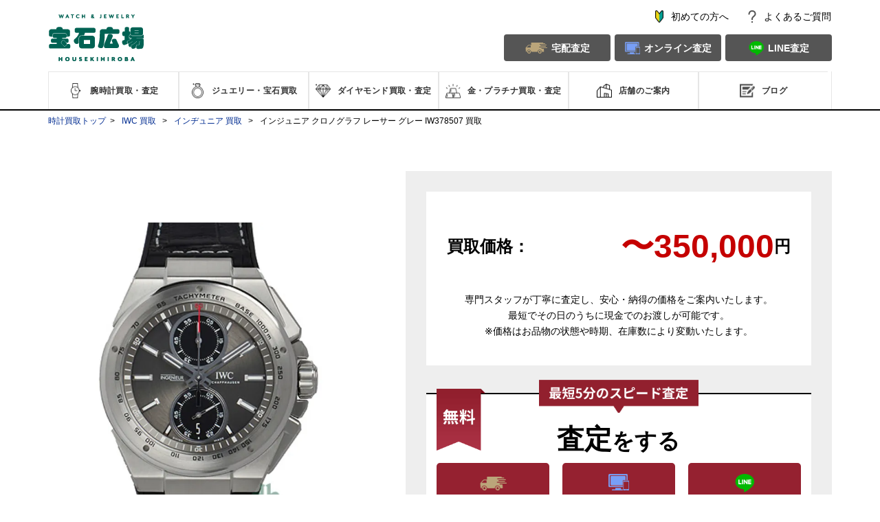

--- FILE ---
content_type: text/html;charset=utf-8
request_url: https://www.housekihiroba-kaitori.jp/watch_product/iw314
body_size: 32539
content:
<!doctype html><html><head>
  <meta charset="utf-8">
  
  
    <title>IW378507 インジュニア クロノグラフ レーサーを高価買取｜IWC｜腕時計・ジュエリー買取・査定なら宝石広場</title>
  
  <link rel="stylesheet" type="text/css" href="https://www.housekihiroba-kaitori.jp/hubfs/hub_generated/template_assets/1/26101350018/1739333055700/template_style.css">
  <link rel="stylesheet" type="text/css" media="print" onload="this.media='all'" href="https://www.housekihiroba-kaitori.jp/hubfs/hub_generated/template_assets/1/27087517190/1747729204712/template_stylePSD.css">
  <link rel="preconnect" href="//fonts.gtatic.com/" crossorigin>
  <link rel="dns-prefetch" href="//fonts.gtatic.com/">
  <link rel="preconnect" href="//fonts.googleapis.com/" crossorigin>
  <link rel="dns-prefetch" href="//fonts.googleapis.com/">
  <link rel="preload prefetch" as="style" href="https://fonts.googleapis.com/css?family=Noto+Serif+JP&amp;display=swap">
  <link rel="canonical" href="https://www.housekihiroba-kaitori.jp/watch_product/iw314">
  <link rel="preload" href="https://www.housekihiroba-kaitori.jp/hubfs/review/review_point.css" as="style" onload="this.onload=null;this.rel='stylesheet'">
  <noscript>
    <link rel="stylesheet" href="https://www.housekihiroba-kaitori.jp/hubfs/review/review_point.css">
  </noscript>
  <link rel="stylesheet" type="text/css" href="https://www.housekihiroba-kaitori.jp/hubfs/hub_generated/template_assets/1/151842999955/1740281835914/template_products.min.css">
  <script src="https://www.housekihiroba-kaitori.jp/hubfs/hub_generated/template_assets/1/160221054489/1734925430823/template_review_watchProducts.min.js" charset="UTF-8" defer async></script>
  
  <meta name="viewport" content="width=device-width, initial-scale=1">

    
    <meta property="og:description" content="インジュニア クロノグラフ レーサー">
    <meta property="og:title" content="インジュニア クロノグラフ レーサー">
    <meta name="twitter:description" content="インジュニア クロノグラフ レーサー">
    <meta name="twitter:title" content="インジュニア クロノグラフ レーサー">

    

    
    <style>
a.cta_button{-moz-box-sizing:content-box !important;-webkit-box-sizing:content-box !important;box-sizing:content-box !important;vertical-align:middle}.hs-breadcrumb-menu{list-style-type:none;margin:0px 0px 0px 0px;padding:0px 0px 0px 0px}.hs-breadcrumb-menu-item{float:left;padding:10px 0px 10px 10px}.hs-breadcrumb-menu-divider:before{content:'›';padding-left:10px}.hs-featured-image-link{border:0}.hs-featured-image{float:right;margin:0 0 20px 20px;max-width:50%}@media (max-width: 568px){.hs-featured-image{float:none;margin:0;width:100%;max-width:100%}}.hs-screen-reader-text{clip:rect(1px, 1px, 1px, 1px);height:1px;overflow:hidden;position:absolute !important;width:1px}
</style>

<link rel="stylesheet" href="https://www.housekihiroba-kaitori.jp/hubfs/hub_generated/module_assets/1/190169511198/1758517721940/module_navbar_v3.min.css">
<link rel="stylesheet" href="https://www.housekihiroba-kaitori.jp/hubfs/hub_generated/module_assets/1/27399578131/1767582448758/module_notice.min.css">
<link rel="stylesheet" href="https://www.housekihiroba-kaitori.jp/hubfs/hub_generated/module_assets/1/39100687812/1757995246855/module_single_item_info_static.min.css">
<link rel="stylesheet" href="https://www.housekihiroba-kaitori.jp/hubfs/hub_generated/module_assets/1/151804536173/1742180819390/module_purchased_content_product.min.css">
<link rel="stylesheet" href="https://www.housekihiroba-kaitori.jp/hubfs/hub_generated/module_assets/1/199553011629/1768360209558/module_brand_quotation_chart_3.min.css">
<link rel="stylesheet" href="https://www.housekihiroba-kaitori.jp/hubfs/hub_generated/module_assets/1/39148681574/1742180713956/module_word_buyer_static.min.css">
<link rel="stylesheet" href="https://www.housekihiroba-kaitori.jp/hubfs/hub_generated/module_assets/1/64049140896/1767581779386/module_slider_watches_dynamic.min.css">
<link rel="stylesheet" href="https://www.housekihiroba-kaitori.jp/hubfs/hub_generated/module_assets/1/104757747013/1764838999153/module_otherProductModel.min.css">
<link rel="stylesheet" href="https://www.housekihiroba-kaitori.jp/hubfs/hub_generated/module_assets/1/182698139049/1742180827719/module_model_list4.min.css">
<link rel="stylesheet" href="https://www.housekihiroba-kaitori.jp/hubfs/hub_generated/module_assets/1/78538044967/1747629582268/module_SeriesContents.min.css">
<link rel="stylesheet" href="https://www.housekihiroba-kaitori.jp/hubfs/hub_generated/module_assets/1/87562478358/1747899833243/module_selectable-assessment.min.css">
<link rel="stylesheet" href="https://www.housekihiroba-kaitori.jp/hubfs/hub_generated/module_assets/1/36737429388/1764744057967/module_twitterWatch.min.css">
<link rel="stylesheet" href="https://www.housekihiroba-kaitori.jp/hubfs/hub_generated/module_assets/1/66394411780/1741237348408/module_assessor_strongs.min.css">
<link rel="stylesheet" href="https://www.housekihiroba-kaitori.jp/hubfs/hub_generated/module_assets/1/114552999516/1740983158746/module_graybox_page2_brand.min.css">
<link rel="stylesheet" href="https://www.housekihiroba-kaitori.jp/hubfs/hub_generated/module_assets/1/27943282330/1742180620184/module_contact_page2.min.css">
<link rel="stylesheet" href="https://www.housekihiroba-kaitori.jp/hubfs/hub_generated/module_assets/1/122593215275/1749374143833/module_review.min.css">
<link rel="stylesheet" href="https://www.housekihiroba-kaitori.jp/hubfs/hub_generated/module_assets/1/27986051014/1749376229562/module_buy_shop_list.min.css">
<link rel="stylesheet" href="https://www.housekihiroba-kaitori.jp/hubfs/hub_generated/module_assets/1/145154729534/1754188963567/module_cv_satei.min.css">
<link rel="stylesheet" href="https://www.housekihiroba-kaitori.jp/hubfs/hub_generated/module_assets/1/160229531187/1747886412104/module_selectable-assessment-secound.min.css">
<link rel="stylesheet" href="https://www.housekihiroba-kaitori.jp/hubfs/hub_generated/module_assets/1/79450736212/1740983149847/module_required_documents.min.css">
<link rel="stylesheet" href="https://www.housekihiroba-kaitori.jp/hubfs/hub_generated/module_assets/1/150675342991/1740983174251/module_watchproduct_faq.min.css">
<link rel="stylesheet" href="https://www.housekihiroba-kaitori.jp/hubfs/hub_generated/module_assets/1/27167777322/1756203379784/module_raise_purchase_price.min.css">
<link rel="stylesheet" href="https://www.housekihiroba-kaitori.jp/hubfs/hub_generated/module_assets/1/27176712472/1756978284320/module_contact_2.min.css">
<link rel="stylesheet" href="https://www.housekihiroba-kaitori.jp/hubfs/hub_generated/module_assets/1/27169577790/1750572652006/module_footer.min.css">
<link rel="stylesheet" href="https://www.housekihiroba-kaitori.jp/hubfs/hub_generated/module_assets/1/28157584200/1747881668532/module_sticky_footer.min.css">
    

    
<!--  Added by GoogleAnalytics4 integration -->
<script>
var _hsp = window._hsp = window._hsp || [];
window.dataLayer = window.dataLayer || [];
function gtag(){dataLayer.push(arguments);}

var useGoogleConsentModeV2 = true;
var waitForUpdateMillis = 1000;


if (!window._hsGoogleConsentRunOnce) {
  window._hsGoogleConsentRunOnce = true;

  gtag('consent', 'default', {
    'ad_storage': 'denied',
    'analytics_storage': 'denied',
    'ad_user_data': 'denied',
    'ad_personalization': 'denied',
    'wait_for_update': waitForUpdateMillis
  });

  if (useGoogleConsentModeV2) {
    _hsp.push(['useGoogleConsentModeV2'])
  } else {
    _hsp.push(['addPrivacyConsentListener', function(consent){
      var hasAnalyticsConsent = consent && (consent.allowed || (consent.categories && consent.categories.analytics));
      var hasAdsConsent = consent && (consent.allowed || (consent.categories && consent.categories.advertisement));

      gtag('consent', 'update', {
        'ad_storage': hasAdsConsent ? 'granted' : 'denied',
        'analytics_storage': hasAnalyticsConsent ? 'granted' : 'denied',
        'ad_user_data': hasAdsConsent ? 'granted' : 'denied',
        'ad_personalization': hasAdsConsent ? 'granted' : 'denied'
      });
    }]);
  }
}

gtag('js', new Date());
gtag('set', 'developer_id.dZTQ1Zm', true);
gtag('config', 'G-H25MJGYP53');
</script>
<script async src="https://www.googletagmanager.com/gtag/js?id=G-H25MJGYP53"></script>

<!-- /Added by GoogleAnalytics4 integration -->

<!--  Added by GoogleTagManager integration -->
<script>
var _hsp = window._hsp = window._hsp || [];
window.dataLayer = window.dataLayer || [];
function gtag(){dataLayer.push(arguments);}

var useGoogleConsentModeV2 = true;
var waitForUpdateMillis = 1000;



var hsLoadGtm = function loadGtm() {
    if(window._hsGtmLoadOnce) {
      return;
    }

    if (useGoogleConsentModeV2) {

      gtag('set','developer_id.dZTQ1Zm',true);

      gtag('consent', 'default', {
      'ad_storage': 'denied',
      'analytics_storage': 'denied',
      'ad_user_data': 'denied',
      'ad_personalization': 'denied',
      'wait_for_update': waitForUpdateMillis
      });

      _hsp.push(['useGoogleConsentModeV2'])
    }

    (function(w,d,s,l,i){w[l]=w[l]||[];w[l].push({'gtm.start':
    new Date().getTime(),event:'gtm.js'});var f=d.getElementsByTagName(s)[0],
    j=d.createElement(s),dl=l!='dataLayer'?'&l='+l:'';j.async=true;j.src=
    'https://www.googletagmanager.com/gtm.js?id='+i+dl;f.parentNode.insertBefore(j,f);
    })(window,document,'script','dataLayer','GTM-KXPSVTX');

    window._hsGtmLoadOnce = true;
};

_hsp.push(['addPrivacyConsentListener', function(consent){
  if(consent.allowed || (consent.categories && consent.categories.analytics)){
    hsLoadGtm();
  }
}]);

</script>

<!-- /Added by GoogleTagManager integration -->


<!-- housekihiroba-kaitori.jp に対する OneTrust Cookie 同意通知の始点 -->
<script type="text/javascript" src="https://cdn-au.onetrust.com/consent/64dca6fd-900f-4a68-9802-8cb5f024dbc8/OtAutoBlock.js"></script>
<script defer src="https://cdn-au.onetrust.com/scripttemplates/otSDKStub.js" type="text/javascript" charset="UTF-8" data-domain-script="64dca6fd-900f-4a68-9802-8cb5f024dbc8"></script>
<script type="text/javascript">
function OptanonWrapper() { }
</script>
<!-- housekihiroba-kaitori.jp に対する OneTrust Cookie 同意通知の終点 -->

<style>
    #ot-sdk-btn-floating.ot-floating-button {
        bottom: 100px !important;
    }

    @media screen and (max-width:480px) {
        #ot-sdk-btn-floating.ot-floating-button {
            bottom: 75px !important;
        }
    }
</style>

<!-- Optimize Next -->
<script>
    (function(p,r,o,j,e,c,t,g){
    p['_'+t]={};g=r.createElement('script');g.src='https://www.googletagmanager.com/gtm.js?id=GTM-'+t;r[o].prepend(g);
    g=r.createElement('style');g.innerText='.'+e+t+'{visibility:hidden!important}';r[o].prepend(g);
    r[o][j].add(e+t);setTimeout(function(){if(r[o][j].contains(e+t)){r[o][j].remove(e+t);p['_'+t]=0}},c)
    })(window,document,'documentElement','classList','loading',2000,'NGZ64MMC')
</script>
<!-- End Optimize Next -->
<script src="https://cdn.jsdelivr.net/npm/vue@2.6.14/dist/vue.min.js"></script>

<!-- JRE広告用 Google tag (gtag.js) -->
<script async src="https://www.googletagmanager.com/gtag/js?id=AW-16708324423"></script>
<script>
  window.dataLayer = window.dataLayer || [];
  function gtag(){dataLayer.push(arguments);}
  gtag('js', new Date());

  gtag('config', 'AW-16708324423');
</script>

<!-- JRE広告用 Meta Pixel Code -->
<script>
!function(f,b,e,v,n,t,s)
{if(f.fbq)return;n=f.fbq=function(){n.callMethod?
n.callMethod.apply(n,arguments):n.queue.push(arguments)};
if(!f._fbq)f._fbq=n;n.push=n;n.loaded=!0;n.version='2.0';
n.queue=[];t=b.createElement(e);t.async=!0;
t.src=v;s=b.getElementsByTagName(e)[0];
s.parentNode.insertBefore(t,s)}(window, document,'script',
'https://connect.facebook.net/en_US/fbevents.js');
fbq('init', '1735371843899569');
fbq('track', 'PageView');
</script>
<noscript>&lt;img  height="1" width="1" style="display:none" src="https://www.facebook.com/tr?id=1735371843899569&amp;amp;ev=PageView&amp;amp;noscript=1"&gt;</noscript>
<!-- End Meta Pixel Code -->


<meta property="og:url" content="https://www.housekihiroba-kaitori.jp/watch_product/iw314">
<meta name="twitter:card" content="summary">
<meta http-equiv="content-language" content="ja-jp">







  <meta name="description" content="創業30周年を迎える宝石広場ではインジュニア クロノグラフ レーサー グレー IW378507の強化買取を行っており、高額での買い取りが可能です。またお品物を転売するような他店とは違い、自社で腕時計の買取から販売まで一貫してご提供しています｡その為無駄な中間コストを抑え､納得の高額査定をお出ししています｡">

  <meta property="og:title" content="IWC インジュニア クロノグラフ レーサー IW378507を高価買取｜腕時計・ジュエリー買取・査定なら宝石広場">
  <meta property="og:type" content="website">
  <meta property="og:url" content="https://www.housekihiroba-kaitori.jp/watch_product/iw314">
  <meta property="og:image" content="https://res.cloudinary.com/dbdukppn4/image/upload/c_scale,f_auto,q_auto,w_268/v1683010081/kaitori/watch/product/IW314.jpg">
  <meta property="og:description" content="創業30周年を迎える宝石広場ではIWC インジュニア クロノグラフ レーサー IW378507の強化買取を行っており、高額での買い取りが可能です。またお品物を転売するような他店とは違い、自社で腕時計の買取から販売まで一貫してご提供しています｡その為無駄な中間コストを抑え､納得の高額査定をお出ししています｡">

  <meta name="twitter:description" content="IWC インジュニア クロノグラフ レーサー IW378507">
  <meta name="twitter:title" content="IWC インジュニア クロノグラフ レーサー IW378507">
  
  <link rel="preload" as="image" href="https://res.cloudinary.com/dbdukppn4/image/upload/c_scale,f_auto,q_auto,w_520/v1683010081/kaitori/watch/product/IW314.jpg">
  <link rel="preload" as="image" href="https://www.housekihiroba-kaitori.jp/hubfs/cv/pc_img/image-22.png">
  
  

  
  
  
<meta name="generator" content="HubSpot"></head>

<body id="body">
<!--  Added by GoogleTagManager integration -->
<noscript><iframe src="https://www.googletagmanager.com/ns.html?id=GTM-KXPSVTX" height="0" width="0" style="display:none;visibility:hidden"></iframe></noscript>

<!-- /Added by GoogleTagManager integration -->

  <div id="topPage"></div>
  <div class="page8">
    <div id="hs_cos_wrapper_module_174762667079719" class="hs_cos_wrapper hs_cos_wrapper_widget hs_cos_wrapper_type_module" style="" data-hs-cos-general-type="widget" data-hs-cos-type="module"><div id="nav_bar_v2">
  <div class="nav">
    <div class="nav__menu--sp">
      <a id="navMenuBtn" href="javascript:void(0);">
        <img src="https://www.housekihiroba-kaitori.jp/hubfs/images/header-nav/icon-menu-sp.png" alt="" id="openedMenuIcon">
        <img src="https://www.housekihiroba-kaitori.jp/hubfs/images/header-nav/icon-close-sp.png" alt="" id="closedMenuIcon" style="display: none;">
      </a>
      <div id="menuContainer2" class="menu-container menu-close" style="display: none;">
        <ul class="menu-list menu-list--type1">
          <li class="menu-list__item menu-list__item--1"><a href="/guide/" class="icon icon_0">初めてのお客様へ</a></li>
        </ul>
        <p class="menu-list__title">探す・買取査定する</p>
        <div class="menu-list__input-area">
          <form method="GET" action="/search/"><input name="keyword" placeholder="キーワードから商品を探す"></form>
        </div>
        <ul class="menu-list menu-list--type2 menu-list--1">
          <li class="menu-list__item itemDropdownSP">
            <a class="icon icon_1 menu-list__item-sp" href="https://www.housekihiroba-kaitori.jp/watch/">腕時計</a>
            <ul id="watchList" class="dropdownSP" style="display: none;"><li>
                <a href="/watch_brand/226">ロレックス買取</a>
              </li>
              <li>
                <a href="/watch_brand/170">オメガ買取</a>
              </li>
              <li>
                <a href="/watch_brand/223">パネライ買取</a>
              </li>
              <li>
                <a href="/watch_brand/208">ウブロ買取</a>
              </li>
              <li>
                <a href="/watch_brand/224">パテック フィリップ買取</a>
              </li>
              <li>
                <a href="/watch_brand/201">オーデマ ピゲ買取</a>
              </li>
              <li>
                <a href="/watch_brand/228">ヴァシュロン・コンスタンタン買取</a>
              </li>
              <li>
                <a href="/watch_brand/204">カルティエ買取</a>
              </li>
              <li>
                <a href="/watch_brand/209">IWC買取</a>
              </li>
              <li>
                <a href="/watch_brand/202">ブライトリング買取</a>
              </li>
              <li>
                <a href="/watch_brand/205">シャネル買取</a>
              </li>
              <li>
                <a href="/watch_brand/203">ブルガリ買取</a>
              </li>
              <li>
                <a href="/watch_brand/206">フランク ミュラー買取</a>
              </li>
              <li>
                <a href="/watch_brand/225">ロジェ・デュブイ買取</a>
              </li>
              <li>
                <a href="/watch_brand/218">ジャガー・ルクルト買取</a>
              </li>
              <li>
                <a href="/watch_brand/229">ゼニス買取</a>
              </li>
              <li>
                <a href="/watch_brand/207">タグ・ホイヤー買取</a>
              </li>
              <li>
                <a href="/watch_brand/227">セイコー買取</a>
              </li>
              <li>
                <a href="/watch_brand/271">グランドセイコー買取</a>
              </li>
              <li>
                <a href="/watch_brand/230">ブレゲ買取</a>
              </li>
              <li>
                <a href="/watch_brand/231">チューダー買取</a>
              </li>
              <li>
                <a href="/watch_brand/232">ベル＆ロス買取</a>
              </li>
              <li>
                <a href="/watch_brand/233">A.ランゲ＆ゾーネ買取</a>
              </li>
              <li>
                <a href="/watch_brand/234">ジラール・ペルゴ買取</a>
              </li>
              <li>
                <a href="/watch_brand/235">ハリー・ウィンストン買取</a>
              </li>
              <li>
                <a href="/watch_brand/236">ノモス グラスヒュッテ買取</a>
              </li>
              <li>
                <a href="/watch_brand/237">ジン買取</a>
              </li>
              <li>
                <a href="/watch_brand/238">ロンジン買取</a>
              </li>
              <li>
                <a href="/watch_brand/239">ショパール買取</a>
              </li>
              <li>
                <a href="/watch_brand/240">グラスヒュッテ・オリジナル買取</a>
              </li>
              <li>
                <a href="/watch_brand/241">ブランパン買取</a>
              </li>
              <li>
                <a href="/watch_brand/242">ユンハンス買取</a>
              </li>
              <li>
                <a href="/watch_brand/243">グラハム買取</a>
              </li>
              <li>
                <a href="/watch_brand/244">ボールウォッチ買取</a>
              </li>
              <li>
                <a href="/watch_brand/255">ラルフ ローレン買取</a>
              </li>
              <li>
                <a href="/watch_brand/256">クロノスイス買取</a>
              </li>
              <li>
                <a href="/watch_brand/257">H.モーザー買取</a>
              </li>
              <li>
                <a href="/watch_brand/264">ジャケ・ドロー買取</a>
              </li>
              <li>
                <a href="/watch_brand/258">モーリス・ラクロア買取</a>
              </li>
              <li>
                <a href="/watch_brand/259">モンブラン買取</a>
              </li>
              <li>
                <a href="/watch_brand/260">モリッツ・グロスマン買取</a>
              </li>
              <li>
                <a href="/watch_brand/261">オリス買取</a>
              </li>
              <li>
                <a href="/watch_brand/262">パルミジャーニ・フルリエ買取</a>
              </li>
              <li>
                <a href="/watch_brand/263">ポルシェデザイン買取</a>
              </li>
              <li>
                <a href="/watch_brand/272">その他買取</a>
              </li>
              
            </ul>
          </li>
          <li class="menu-list__item itemDropdownSP">
            <a class="icon icon_2 menu-list__item-sp" href="https://www.housekihiroba-kaitori.jp/jewelry/">ジュエリー</a>
            <ul id="jewelList" class="dropdownSP" style="display: none;"><li>
                <a href="/jewelry_brand/274">シャネル買取</a>
              </li>
              <li>
                <a href="/jewelry_brand/212">カルティエ買取</a>
              </li>
              <li>
                <a href="/jewelry_brand/222">ヴァン クリーフ＆アーペル買取</a>
              </li>
              <li>
                <a href="/jewelry_brand/273">エルメス買取</a>
              </li>
              <li>
                <a href="/jewelry_brand/215">ダミアーニ買取</a>
              </li>
              <li>
                <a href="/jewelry_brand/211">ブルガリ買取</a>
              </li>
              <li>
                <a href="/jewelry_brand/210">ブシュロン買取</a>
              </li>
              <li>
                <a href="/jewelry_brand/214">ショパール買取</a>
              </li>
              <li>
                <a href="/jewelry_brand/221">ティファニー買取</a>
              </li>
              <li>
                <a href="/jewelry_brand/219">ピアジェ買取</a>
              </li>
              <li>
                <a href="/jewelry_brand/216">フレッド買取</a>
              </li>
              <li>
                <a href="/jewelry_brand/220">ポメラート買取</a>
              </li>
              <li>
                <a href="/jewelry_brand/213">ショーメ買取</a>
              </li>
              <li>
                <a href="/jewelry_brand/217">グラフ買取</a>
              </li>
              <li>
                <a href="/jewelry_brand/245">ミキモト買取</a>
              </li>
              <li>
                <a href="/jewelry_brand/246">ハリー・ウィンストン買取</a>
              </li>
              <li>
                <a href="/jewelry_brand/247">ポンテヴェキオ買取</a>
              </li>
              <li>
                <a href="/jewelry_brand/248">TASAKI買取</a>
              </li>
              <li>
                <a href="/jewelry_brand/249">和光買取</a>
              </li>
              <li>
                <a href="/jewelry_brand/250">スタージュエリー買取</a>
              </li>
              <li>
                <a href="/jewelry_brand/251">4℃買取</a>
              </li>
              <li>
                <a href="/jewelry_brand/252">アーカー買取</a>
              </li>
              <li>
                <a href="/jewelry_brand/253">ルビー買取</a>
              </li>
              <li>
                <a href="/jewelry_brand/265">エメラルド買取</a>
              </li>
              <li>
                <a href="/jewelry_brand/266">サファイア買取</a>
              </li>
              <li>
                <a href="/jewelry_brand/267">ヒスイ買取</a>
              </li>
              <li>
                <a href="/jewelry_brand/268">オパール買取</a>
              </li>
              <li>
                <a href="/jewelry_brand/269">真珠買取</a>
              </li>
              
            </ul>
          </li>
          <li class="menu-list__item"><a href="/diamond/" class="icon icon_3">ダイヤモンド</a></li>
          <li class="menu-list__item itemDropdownSP">
            <a class="icon icon_4 menu-list__item-sp" href="https://www.housekihiroba-kaitori.jp/gold/gold/">金・プラチナ</a>
            <ul id="goldList" class="dropdownSP" style="display: none;">
              <li><a href="/gold/gold/">金・ゴールド買取</a></li>
              <li><a href="/gold/platinum/">プラチナ買取</a></li>
            </ul>
          </li>
          <li class="menu-list__item itemDropdownSP">
            <a class="menu-list__item-sp" href="https://www.housekihiroba-kaitori.jp/shop/">店舗へのアクセス／お電話</a>
            <ul id="shopList" class="dropdownSP" style="display: none;">
              <li><a href="/shop/shibuya/">渋谷本店</a></li>
              <li><a href="/shop/shinjuku/">新宿買取ショップ</a></li>
              <li><a href="/shop/shinbashi/">新橋買取ショップ</a></li>
            </ul>
          </li>
          <li class="menu-list__item"><a href="/u-s-blog/" class="icon icon_6">ブログ</a></li>
        </ul>
        <p class="menu-list__title">お問い合わせ</p>
        <ul class="menu-list menu-list--type2 menu-list--2">
          <li class="menu-list__item"><a href="/faq/">よくあるご質問</a></li>
          <li class="menu-list__item"><a href="/contact/">お問い合わせ</a></li>
        </ul>
      </div>
    </div>
    <div class="nav__logo--sp"><a href="/"><img src="https://www.housekihiroba-kaitori.jp/hubfs/images/header-nav/logo_sp.png" alt="logo"></a></div>
    <div class="nav__group--pc">
      <div class="nav__logo--pc"><a href="/"><img src="https://www.housekihiroba-kaitori.jp/hubfs/images/header-nav/logo_pc.png" alt="logo"></a></div>
      <div class="nav__contact--pc">
        <ul class="info-list">
          <li class="info-list__item info-list__item--1"><a href="/guide/"><span>初めての方へ</span></a></li>
          <li class="info-list__item info-list__item--2"><a href="/faq/"><span>よくあるご質問</span></a></li>
        </ul>
        <ul class="buttons-list">
          <li class="buttons-list__item buttons-list__item--1"><a href="/taku_kai"><span>宅配査定</span></a></li>
          <li class="buttons-list__item buttons-list__item--2"><a href="/contact/watch/"><span>オンライン査定</span></a></li>
          <li class="buttons-list__item buttons-list__item--3"><a href="https://housekihiroba-kaitori-6706445.hs-sites.com/line-pc-qr-0-0-2"><span>LINE査定</span></a></li>
        </ul>
      </div>
    </div>
    <div class="nav__menu--pc">
      <ul class="menu-list menu-list--type2 menu-list--1">
        <li id="watchNavbar" class="menu-list__item">
          <a href="/watch/" class="icon icon_1"><span>腕時計買取・査定</span></a>
          <ul id="watchList" style="display: none;"><li>
              <a href="/watch_brand/226">ロレックス買取</a>
            </li>
            <li>
              <a href="/watch_brand/170">オメガ買取</a>
            </li>
            <li>
              <a href="/watch_brand/223">パネライ買取</a>
            </li>
            <li>
              <a href="/watch_brand/208">ウブロ買取</a>
            </li>
            <li>
              <a href="/watch_brand/224">パテック フィリップ買取</a>
            </li>
            <li>
              <a href="/watch_brand/201">オーデマ ピゲ買取</a>
            </li>
            <li>
              <a href="/watch_brand/228">ヴァシュロン・コンスタンタン買取</a>
            </li>
            <li>
              <a href="/watch_brand/204">カルティエ買取</a>
            </li>
            <li>
              <a href="/watch_brand/209">IWC買取</a>
            </li>
            <li>
              <a href="/watch_brand/202">ブライトリング買取</a>
            </li>
            <li>
              <a href="/watch_brand/205">シャネル買取</a>
            </li>
            <li>
              <a href="/watch_brand/203">ブルガリ買取</a>
            </li>
            <li>
              <a href="/watch_brand/206">フランク ミュラー買取</a>
            </li>
            <li>
              <a href="/watch_brand/225">ロジェ・デュブイ買取</a>
            </li>
            <li>
              <a href="/watch_brand/218">ジャガー・ルクルト買取</a>
            </li>
            <li>
              <a href="/watch_brand/229">ゼニス買取</a>
            </li>
            <li>
              <a href="/watch_brand/207">タグ・ホイヤー買取</a>
            </li>
            <li>
              <a href="/watch_brand/227">セイコー買取</a>
            </li>
            <li>
              <a href="/watch_brand/271">グランドセイコー買取</a>
            </li>
            <li>
              <a href="/watch_brand/230">ブレゲ買取</a>
            </li>
            <li>
              <a href="/watch_brand/231">チューダー買取</a>
            </li>
            <li>
              <a href="/watch_brand/232">ベル＆ロス買取</a>
            </li>
            <li>
              <a href="/watch_brand/233">A.ランゲ＆ゾーネ買取</a>
            </li>
            <li>
              <a href="/watch_brand/234">ジラール・ペルゴ買取</a>
            </li>
            <li>
              <a href="/watch_brand/235">ハリー・ウィンストン買取</a>
            </li>
            <li>
              <a href="/watch_brand/236">ノモス グラスヒュッテ買取</a>
            </li>
            <li>
              <a href="/watch_brand/237">ジン買取</a>
            </li>
            <li>
              <a href="/watch_brand/238">ロンジン買取</a>
            </li>
            <li>
              <a href="/watch_brand/239">ショパール買取</a>
            </li>
            <li>
              <a href="/watch_brand/240">グラスヒュッテ・オリジナル買取</a>
            </li>
            <li>
              <a href="/watch_brand/241">ブランパン買取</a>
            </li>
            <li>
              <a href="/watch_brand/242">ユンハンス買取</a>
            </li>
            <li>
              <a href="/watch_brand/243">グラハム買取</a>
            </li>
            <li>
              <a href="/watch_brand/244">ボールウォッチ買取</a>
            </li>
            <li>
              <a href="/watch_brand/255">ラルフ ローレン買取</a>
            </li>
            <li>
              <a href="/watch_brand/256">クロノスイス買取</a>
            </li>
            <li>
              <a href="/watch_brand/257">H.モーザー買取</a>
            </li>
            <li>
              <a href="/watch_brand/264">ジャケ・ドロー買取</a>
            </li>
            <li>
              <a href="/watch_brand/258">モーリス・ラクロア買取</a>
            </li>
            <li>
              <a href="/watch_brand/259">モンブラン買取</a>
            </li>
            <li>
              <a href="/watch_brand/260">モリッツ・グロスマン買取</a>
            </li>
            <li>
              <a href="/watch_brand/261">オリス買取</a>
            </li>
            <li>
              <a href="/watch_brand/262">パルミジャーニ・フルリエ買取</a>
            </li>
            <li>
              <a href="/watch_brand/263">ポルシェデザイン買取</a>
            </li>
            <li>
              <a href="/watch_brand/272">その他買取</a>
            </li>
            
          </ul>
        </li>
        <li id="jewelNavbar" class="menu-list__item">
          <a href="/jewelry/" class="icon icon_2"><span>ジュエリー・宝石買取</span></a>
          <ul id="jewelList" style="display: none;"><li>
              <a href="/jewelry_brand/274">シャネル買取</a>
            </li>
            <li>
              <a href="/jewelry_brand/212">カルティエ買取</a>
            </li>
            <li>
              <a href="/jewelry_brand/222">ヴァン クリーフ＆アーペル買取</a>
            </li>
            <li>
              <a href="/jewelry_brand/273">エルメス買取</a>
            </li>
            <li>
              <a href="/jewelry_brand/215">ダミアーニ買取</a>
            </li>
            <li>
              <a href="/jewelry_brand/211">ブルガリ買取</a>
            </li>
            <li>
              <a href="/jewelry_brand/210">ブシュロン買取</a>
            </li>
            <li>
              <a href="/jewelry_brand/214">ショパール買取</a>
            </li>
            <li>
              <a href="/jewelry_brand/221">ティファニー買取</a>
            </li>
            <li>
              <a href="/jewelry_brand/219">ピアジェ買取</a>
            </li>
            <li>
              <a href="/jewelry_brand/216">フレッド買取</a>
            </li>
            <li>
              <a href="/jewelry_brand/220">ポメラート買取</a>
            </li>
            <li>
              <a href="/jewelry_brand/213">ショーメ買取</a>
            </li>
            <li>
              <a href="/jewelry_brand/217">グラフ買取</a>
            </li>
            <li>
              <a href="/jewelry_brand/245">ミキモト買取</a>
            </li>
            <li>
              <a href="/jewelry_brand/246">ハリー・ウィンストン買取</a>
            </li>
            <li>
              <a href="/jewelry_brand/247">ポンテヴェキオ買取</a>
            </li>
            <li>
              <a href="/jewelry_brand/248">TASAKI買取</a>
            </li>
            <li>
              <a href="/jewelry_brand/249">和光買取</a>
            </li>
            <li>
              <a href="/jewelry_brand/250">スタージュエリー買取</a>
            </li>
            <li>
              <a href="/jewelry_brand/251">4℃買取</a>
            </li>
            <li>
              <a href="/jewelry_brand/252">アーカー買取</a>
            </li>
            <li>
              <a href="/jewelry_brand/253">ルビー買取</a>
            </li>
            <li>
              <a href="/jewelry_brand/265">エメラルド買取</a>
            </li>
            <li>
              <a href="/jewelry_brand/266">サファイア買取</a>
            </li>
            <li>
              <a href="/jewelry_brand/267">ヒスイ買取</a>
            </li>
            <li>
              <a href="/jewelry_brand/268">オパール買取</a>
            </li>
            <li>
              <a href="/jewelry_brand/269">真珠買取</a>
            </li>
            
          </ul>
        </li>
        <li class="menu-list__item"><a href="/diamond/" class="icon icon_3"><span>ダイヤモンド買取・査定</span></a></li>
        <li id="goldNavbar" class="menu-list__item">
          <a href="/gold/" class="icon icon_4"><span>金・プラチナ買取・査定</span></a>
          <ul id="goldList" style="display: none;">
            <li><a href="/gold/gold/">金・ゴールド買取</a></li>
            <li><a href="/gold/platinum/">プラチナ買取</a></li>
          </ul>
        </li>
        <li id="shopNavbar" class="menu-list__item">
          <a href="/shop/" class="icon icon_5"><span>店舗のご案内</span></a>
          <ul id="shopList" style="display: none;">
            <li><a href="/shop/shibuya/">渋谷本店</a></li>
            <li><a href="/shop/shinjuku/">新宿買取ショップ</a></li>
            <li><a href="/shop/shinbashi/">新橋買取ショップ</a></li>
          </ul>
        </li>
        <li id="blogNavbar" class="menu-list__item"><a href="/u-s-blog/" class="icon icon_6"><span>ブログ</span></a></li>
      </ul>
    </div>
  </div>
</div></div>
    <div id="hs_cos_wrapper_module_158491970811218" class="hs_cos_wrapper hs_cos_wrapper_widget hs_cos_wrapper_type_module" style="" data-hs-cos-general-type="widget" data-hs-cos-type="module"><!-- <div class="section_notice">
  <div class="pc_wrapper">
    <p>重要なお知らせ</p>
    <div class="white_area">
      <ul> -->
        <!-- <li><a style="text-decoration:underline;" href="#"></a>【営業時間について】</li>
        <li>本日2月5日は、降雪による交通機関の乱れが予想される為 、営業時間を変更し全店17:00閉店とさせていただきます。ご迷惑をおかけいたしますが、ご理解いただけますようお願い申し上げます。</li> -->
<!--         <li><a style="text-decoration:underline;" href="#"></a>【年末年始 営業のご案内】</li>
        <li>年内の営業は12月31日 18時まで｜年始は1月3日より通常営業（本店のみ）とさせていただきます。⇒ <a href="https://housekihiroba.jp/shop/pages/new_year.aspx">詳細</a></li>
      </ul>
    </div>
  </div>
</div> -->


<!-- <div class="section_notice">
  
  <div class="pc_wrapper">
    <p>重要なお知らせ</p>

    <div class="white_area">
      
      <ul>
        <li>2022-12-26 07:56:39</li>
        <li><a href="https://www.housekihiroba-kaitori.jp/news/nenmatsu2020">【年末年始 営業のご案内】</a></li>
      </ul>
      
    </div>
  </div>
</div> --></div>

    <div id="app">
      <div id="hs_cos_wrapper_module_17344077825309" class="hs_cos_wrapper hs_cos_wrapper_widget hs_cos_wrapper_type_module" style="" data-hs-cos-general-type="widget" data-hs-cos-type="module">




  
    
  
    
  
    
  
    
  
    
  
    
  
    
  
    
  
    
  
    
  
    
  
    
  
    
  
    
  
    
  
    
  
    
  
    
  
    
  
    
  
    
  
    
  
    
  
    
  
    
  
    
  
    
  
    
  
    
  
    
  
    
  
    
  
    
  
    
  
    
  
    
  
    
  
    
  
    
  
    
  
    
  
    
  
    
  
    
  
    
  
    
  
    
  
    
  
    
  
    
  
    
  
    
  
    
  
    
  
    
  
    
  
    
  
    
  
    
  
    
  
    
  
    
  
    
  
    
  
    
  
    
  
    
  
    
  
    
  
    
  
    
  
    
  
    
  
    
  
    
  
    
  
    
  
    
  
    
  
    
  
    
  
    
  
    
  
    
  
    
  
    
  
    
  
    
  
    
  
    
  
    
  
    
  
    
  
    
  
    
      
    
  
    
  
    
  
    
  
    
  
    
  
    
  
    
  
    
  
    
  
    
  
    
  
    
  
    
  
    
  
    
  
    
  
    
  
    
  
    
  
    
  
    
  
    
  
    
  
    
  
    
  
    
  
    
  
    
  
    
  
    
  
    
  
    
  
    
  
    
  
    
  
    
  
    
  
    
  
    
  
    
  
    
  
    
  
    
  
    
  
    
  
    
  
    
  
    
  
    
  
    
  
    
  
    
  
    
  
    
  
    
  
    
  
    
  
    
  
    
  
    
  
    
  
    
  
    
  
    
  
    
  
    
  
    
  
    
  
    
  
    
  
    
  
    
  
    
  
    
  
    
  
    
  
    
  
    
  
    
  
    
  
    
  
    
  
    
  
    
  
    
  
    
  
    
  
    
  
    
  
    
  
    
  
    
  
    
  
    
  
    
  
    
  
    
  
    
  
    
  
    
  
    
  
    
  
    
  
    
  
    
  
    
  
    
  
    
  


<div class="breadcrumbs">
  <ul itemscope itemtype="https://schema.org/BreadcrumbList">
    <!-- <li itemscope="" itemtype="https://schema.org/ListItem" itemprop="itemListElement">
      <a href="/" itemprop="item"><span itemprop="name">トップ</span></a>
      <meta itemprop="position" content="0">
    </li> -->
    <li itemscope itemtype="https://schema.org/ListItem" itemprop="itemListElement">
      <a href="/watch/" itemprop="item"><span itemprop="name">時計買取トップ</span></a>
      <meta itemprop="position" content="0">
    </li>
    
    <li itemscope itemtype="https://schema.org/ListItem" itemprop="itemListElement">
      <a href="/watch_brand/209" itemprop="item">
        <span itemprop="name">IWC 買取</span>
      </a>
      <meta itemprop="position" content="1">
    </li>
    
    
    <li itemscope itemtype="https://schema.org/ListItem" itemprop="itemListElement">
      <a href="/watch_model/48" itemprop="item">
        <span itemprop="name">インヂュニア 買取</span>
      </a>
      <meta itemprop="position" content="2">
    </li>
    
    <li itemscope itemtype="https://schema.org/ListItem" itemprop="itemListElement">
      <span itemprop="name">インジュニア クロノグラフ レーサー グレー IW378507 買取</span>
      <meta itemprop="position" content="3">
    </li>
  </ul>
</div></div>

      <div id="hs_cos_wrapper_module_16087090110429" class="hs_cos_wrapper hs_cos_wrapper_widget hs_cos_wrapper_type_module" style="" data-hs-cos-general-type="widget" data-hs-cos-type="module">
  
  
  
  
  <div>
  <!--   <div id="featured_products">
      <div class="onsale">
        <a href="https://www.housekihiroba-kaitori.jp/ja/30_present_campaign?utm_campaign=30_present_campaign&utm_source=kaitori_web&utm_medium=banner&utm_content=details_banner" class="pc">
          <img src="https://res.cloudinary.com/dbdukppn4/image/upload/f_auto,q_auto/v1696125757/kaitori/30_present_campaign/30_product_details_vdusrt.jpg" alt="30周年記念キャンペーン" loading="lazy">
        </a>
        <a href="https://www.housekihiroba-kaitori.jp/ja/30_present_campaign?utm_campaign=30_present_campaign&utm_source=kaitori_web&utm_medium=banner&utm_content=details_banner" class="sp">
          <img src="https://res.cloudinary.com/dbdukppn4/image/upload/f_auto,q_auto/v1696125758/kaitori/30_present_campaign/sp_product_details_arrd3y.jpg" alt="30周年記念キャンペーン" loading="lazy">
        </a>
      </div>
    </div> -->
    <div class="single_item_info">
      <div>
        <img src="https://res.cloudinary.com/dbdukppn4/image/upload/c_scale,f_auto,q_auto,w_520/v1683010081/kaitori/watch/product/IW314.jpg" alt="IW378507 インジュニア クロノグラフ レーサー グレー">
      </div>
      <div>
        <p class="item_price">
          買取価格：
          <span class="red_text"> 〜350,000 </span>円
        </p>
        <p class="item_price" style="text-align: center;padding-top: 0px;font-size: 90%;line-height: 1.6;margin-top: -14px;width: 100%;display: block;font-weight: normal;">
          専門スタッフが丁寧に査定し、安心・納得の価格をご案内いたします。<br>最短でその日のうちに現金でのお渡しが可能です。<br>※価格はお品物の状態や時期、在庫数により変動いたします。
        </p>
        <div id="grayboxes" class=" grayboxes">
          <div class="redflag_group">
            <p class="redflag_group-title">
              査定<span>をする</span>
            </p>
            <ul class="modal3">
              <li style="background: #952130;border-bottom-color: #000;">
                <a href="/taku_kai/?brand=IWC&amp;model=インヂュニア" target="_blank">
                  <div class="truck">
                    <img src="https://res.cloudinary.com/dbdukppn4/image/upload/c_scale,f_auto,h_20,q_auto/v1623746828/kaitori/top/truck_yuj928.png" alt="宅配査定" loading="lazy">
                  </div>
                  <p>宅配<span>査定</span></p>
                </a>
              </li>
              <li style="background: #952130;border-bottom-color: #000;">
                <a href="https://www.housekihiroba-kaitori.jp/contact/watch/?brand=IWC&amp;model=インヂュニア&amp;code=IW378507&amp;material=ステンレス&amp;color=グレー&amp;productName=インジュニア%20クロノグラフ%20レーサー" target="_blank">
                  <div>
                    <img src="https://www.housekihiroba-kaitori.jp/hubfs/online.png" alt="オンライン査定" loading="lazy">
                  </div>
                  <p>オンライン<br><span>査定</span></p>
                </a>
              </li>
              <li style="background: #952130;border-bottom-color: #000;">
                <a href="http://line.naver.jp/ti/p/goZiBexfki" target="_blank">
                  <div>
                    <img src="https://www.housekihiroba-kaitori.jp/hubfs/line.png" alt="LINE査定" loading="lazy">
                  </div>
                  <p>LINE<br><span>査定</span></p>
                </a>
              </li>
            </ul>
          </div>
        </div>
      </div>
  
      <div>
        <ul style="margin-bottom:5px;">
          <li>
            <a href="/watch_brand/209">IWC</a>
          </li>
          <li>
            <a href="/watch_model/48">インヂュニア</a>
          </li>
        </ul>
        
            <h1 style="line-height:1.25;">IW378507 インジュニア クロノグラフ レーサーの買取参考価格</h1>
          
        <div class="about_rolex">
          <div id="about_brand_static">
                
              
                
                  <p class="about_contents"></p><div class="content_box">   <div class="text_only">     <h2 class="title_20">IWC インヂュニアは高額査定の人気モデル</h2>     <p>目に見えない磁気から時計を守るため、軟鉄製インナーケースが採用された特殊モデル「インヂュニア」。エンジニアに向けた時計として、「パイロットウォッチ       マーク11」を改良して1955年に初代モデルが登場しました。しばらくはニーズが限定されたマニアックな存在でしたが、2005年にサイズアップして登場した「インヂュニア       オートマティック」は視認性の高さで人気を集め、以降は耐磁性能だけでなく、新素材の採用やモータースポーツとの関連性を深めてスポーツ性能を追求。現在は洗練されたＩＷＣのプレステージスポーツコレクションとして高い人気を集め、宝石広場では高価買取しております。     </p>   </div> </div><p></p>
                
              
                
              
                
              
                
              
                
              </div>
        </div>
        <h2 class="title_20">IWC インジュニア クロノグラフ レーサー IW378507の詳細</h2>
        <ul id="model_spec">
          <li>
            <div>型番</div>
            <div>IW378507</div>
          </li>
          <li>
            <div>機械</div>
            <div>自動巻き</div>
          </li>
          <li>
            <div>色</div>
            <div>グレー</div>
          </li>
          <li>
            <div>材質名</div>
            <div>ステンレス</div>
          </li>
          <li>
            <div>タイプ</div>
            <div>メンズ</div>
          </li>
          <li>
            <div>管理NO</div>
            <div>IW314</div>
          </li>
          <li>
            <div>ブランド</div>
            <div><a href="/watch_brand/209" class="info_link">IWC</a></div>
          </li>
          <li>
            <div>シリーズ</div>
            <div><a href="/watch_model/48" class="info_link">インヂュニア</a></div>
          </li>
        </ul>
      </div>
  
      <div>
        <h2 class="title_20">IWC インジュニア クロノグラフ レーサー IW378507の上限価格の条件</h2>
        <ul class="disc_list">
          
          <li>付属品が全て揃っているもの（内箱・外箱・ギャランティー等）</li>
          
          <li>ギャランティー日付が6ヶ月以内（現行モデル未使用品の場合）</li>
          
          <li>外装に目立つ傷、ガラス欠損が無い状態</li>
          
          <li>動作に不具合が無い状態</li>
          
        </ul>
        <ul class="asterisk_list">
          <li>上記価格はあくまで掲載時における買取り価格の相場であり、目安です。買取り価格を保証するものではございません。</li>
          <li>実際の査定価格・買取価格はお問い合わせいただくタイミングでの市場価格や、時計・革ベルトのコンディション、付属品の有無、ギャランティーの記載日付等によって異なります。お気軽にお問い合わせください。</li>
          <li>国内正規未使用品は上限価格が異なります。</li>
        </ul>
      </div>
    </div>
  </div></div>

      <div id="hs_cos_wrapper_module_17042526358839" class="hs_cos_wrapper hs_cos_wrapper_widget hs_cos_wrapper_type_module" style="" data-hs-cos-general-type="widget" data-hs-cos-type="module"></div>

      <div id="hs_cos_wrapper_module_17629357095896" class="hs_cos_wrapper hs_cos_wrapper_widget hs_cos_wrapper_type_module" style="" data-hs-cos-general-type="widget" data-hs-cos-type="module"><div id="kakaku_chart" style="padding: 20px 0;max-width:1140px;margin:0 auto;">
  <h2 class="title_20">
    IWC インジュニア クロノグラフ レーサー IW378507の買取相場変動チャート
  </h2>
  <div class="brand_quotation_chart_2">
    
    
    
      
    
      
    
      
    
      
    
      
    
      
    
      
    
      
    
      
    
      
    
      
    
      
    
      
    
      
    
      
    
      
    
      
    
      
    
      
    
      
    
      
    
      
    
      
    
      
    
      
    
      
    
      
    
      
    
      
    
      
    
      
    
      
    
      
    
      
    
      
    
      
    
      
    
      
    
      
    
      
    
      
    
      
    
      
    
      
    
      
    
      
    
      
    
      
    
      
    
      
    
      
    
      
    
      
    
      
    
      
    
      
    
      
    
      
    
      
    
      
    
      
    
      
    
      
    
      
    
      
    
      
    
      
    
      
    
      
    
      
    
      
    
      
    
      
    
      
    
      
    
      
    
      
    
      
    
      
    
      
    
      
    
      
    
      
    
      
    
      
    
      
    
      
    
      
    
      
    
      
    
      
    
      
    
      
    
      
    
      
    
      
    
      
    
      
    
      
    
      
    
      
    
      
    
      
    
      
    
      
    
      
    
      
    
      
    
      
    
      
    
      
    
      
    
      
    
      
    
      
    
      
    
      
    
      
    
      
    
      
    
      
    
      
    
      
    
      
    
      
    
      
    
      
    
      
    
      
    
      
    
      
    
      
    
      
    
      
    
      
    
      
    
      
    
      
    
      
    
      
    
      
    
      
    
      
    
      
    
      
    
      
    
      
    
      
    
      
    
      
    
      
    
      
    
      
    
      
    
      
    
      
    
      
    
      
    
      
    
      
    
      
    
      
    
      
    
      
    
      
    
      
    
      
    
      
    
      
    
      
    
      
    
      
    
      
    
      
    
      
    
      
    
      
    
      
    
      
    
      
    
      
    
      
    
      
    
      
    
      
    
      
    
      
    
      
    
      
    
      
    
      
    
      
    
      
    
      
    
      
    
      
    
      
    
      
    
      
    
      
    
      
    
      
    
      
    
      
    
      
    
      
    
      
    
      
    
      
    
      
    
      
    
      
    
      
    
      
    
      
    
      
    
      
    
      
    
      
    
      
    
      
    
      
    
      
    
      
    
      
    
      
    
      
    
      
    
      
    
      
    
      
    
      
    
      
    
      
    
      
    
      
    
      
    
      
    
      
    
      
    
      
    
      
    
      
    
      
    
      
    
      
    
      
    
      
    
      
    
      
    
      
    
      
    
      
    
      
    
      
    
      
    
      
    
      
    
      
    
      
    
      
    
      
    
      
    
      
    
      
    
      
    
      
    
      
    
      
    
      
    
      
    
      
    
      
    
      
    
      
    
      
    
      
    
      
    
      
    
      
    
      
    
      
    
      
    
      
    
      
    
      
    
      
    
      
    
      
    
      
    
      
    
      
    
      
    
      
    
      
    
      
    
      
    
      
    
      
    
      
    
      
    
      
    
      
    
      
    
      
    
      
    
      
    
      
    
      
    
      
    
      
    
      
    
      
    
      
    
      
    
      
    
      
    
      
    
      
    
      
    
      
    
      
    
      
    
      
    
      
    
      
    
      
    
      
    
      
    
      
    
      
    
      
    
      
    
      
    
      
    
      
    
      
    
      
    
      
    
      
    
      
    
      
    
      
    
      
    
      
    
      
    
      
    
      
    
      
    
      
    
      
    
      
    
      
    
      
    
      
    
      
    
      
    
      
    
      
    
      
    
      
    
      
    
      
    
      
    
      
    
      
    
      
    
      
    
      
    
      
    
      
    
      
    
      
    
      
    
      
    
      
    
      
    
      
    
      
    
      
    
      
    
      
    
      
    
      
    
      
    
      
    
      
    
      
    
      
    
      
    
      
    
      
    
      
    
      
    
      
    
      
    
      
    
      
    
      
    
      
    
      
    
      
    
      
    
      
    
      
    
      
    
      
    
      
    
      
    
      
    
      
    
      
    
      
    
      
    
      
    
      
    
      
    
      
    
      
    
      
    
      
    
      
    
      
    
      
    
      
    
      
    
      
    
      
    
      
    
      
    
      
    
      
    
      
    
      
    
      
    
      
    
      
    
      
    
      
    
      
    
      
    
      
    
      
    
      
    
      
    
      
    
      
    
      
    
      
    
      
    
      
    
      
    
      
    
      
    
      
    
      
    
      
    
      
    
      
    
      
    
      
    
      
    
      
    
      
    
      
    
      
    
      
    
      
    
      
    
      
    
      
    
      
    
      
    
      
    
      
    
      
    
      
    
      
    
      
    
      
    
      
    
      
    
      
    
      
    
      
    
      
    
      
    
      
    
      
    
      
    
      
    
      
    
      
    
      
    
      
    
      
    
      
    
      
    
      
    
      
    
      
    
      
    
      
    
      
    
      
    
      
    
      
    
      
    
      
    
      
    
      
    
      
    
      
    
      
    
      
    
      
    
      
    
      
    
      
    
      
    
      
    
      
    
      
    
      
    
      
    
      
    
      
    
      
    
      
    
      
    
      
    
      
    
      
    
      
    
      
    
      
    
      
    
      
    
      
    
      
    
      
    
      
    
      
    
      
    
      
    
      
    
      
    
      
    
      
    
      
    
      
    
      
    
      
    
      
    
      
    
      
    
      
    
      
    
      
    
      
    
      
    
      
    
      
    
      
    
      
    
      
    
      
    
      
    
      
    
      
    
      
    
      
    
      
    
      
    
      
    
      
    
      
    
      
    
      
    
      
    
      
    
      
    
      
    
      
    
      
    
      
    
      
    
      
    
      
    
      
    
      
    
      
    
      
    
      
    
      
    
      
    
      
    
      
    
      
    
      
    
      
    
      
    
      
    
      
    
      
    
      
    
      
    
      
    
      
    
      
    
      
    
      
    
      
    
      
    
      
    
      
    
      
    
      
    
      
    
      
    
      
    
      
    
      
    
      
    
      
    
      
    
      
    
      
    
      
    
      
    
      
    
      
    
      
    
      
    
      
    
      
    
      
    
      
    
      
    
      
    
      
    
      
    
      
    
      
    
      
    
      
    
      
    
      
    
      
    
      
    
      
    
      
    
      
    
      
    
      
    
      
    
      
    
      
    
      
    
      
    
      
    
      
    
      
    
      
    
      
    
      
    
      
    
      
    
      
    
      
    
      
    
      
    
      
    
      
    
      
    
      
    
      
    
      
    
      
    
      
    
      
    
      
    
      
    
      
    
      
    
      
    
      
    
      
    
      
    
      
    
      
    
      
    
      
    
      
    
      
    
      
    
      
    
      
    
      
    
      
    
      
    
      
    
      
    
      
    
      
    
      
    
      
    
      
    
      
    
      
    
      
    
      
    
      
    
      
    
      
    
      
    
      
    
      
    
      
    
      
    
      
    
      
    
      
    
      
    
      
    
      
    
      
    
      
    
      
    
      
    
      
    
      
    
      
    
      
    
      
    
      
    
      
    
      
    
      
    
      
    
      
    
      
    
      
    
      
    
      
    
      
    
      
    
      
    
      
    
      
    
      
    
      
    
      
    
      
    
      
    
      
    
      
    
      
    
      
    
      
    
      
    
      
    
      
    
      
    
      
    
      
    
      
    
      
    
      
    
      
    
      
    
      
    
      
    
      
    
      
    
      
    
      
    
      
    
      
    
      
    
      
    
      
    
      
    
      
    
      
    
      
    
      
    
      
    
      
    
      
    
      
    
      
    
      
    
      
    
      
    
      
    
      
    
      
    
      
    
      
    
      
    
      
    
      
    
      
    
      
    
      
    
      
    
      
    
      
    
      
    
      
    
      
    
      
    
      
    
      
    
      
    
      
    
      
    
      
    
      
    
      
    
      
    
      
    
      
    
      
    
      
    
      
    
      
    
      
    
      
    
      
    
      
    
      
    
      
    
      
    
      
    
      
    
      
    
      
    
      
    
      
    
      
    
      
    
      
    
      
    
      
    
      
    
      
    
      
    
      
    
      
    
      
    
      
    
      
    
      
    
      
    
      
    
      
    
      
    
      
    
      
    
      
    
      
    
      
    
      
    
      
    
      
    
      
    
      
    
      
    
      
    
      
    
      
    
      
    
      
    
      
    
      
    
      
    
      
    
      
    
      
    
      
    
      
    
      
    
      
    
      
    
      
    
      
    
      
    
      
    
      
    
      
    
      
    
      
    
      
    
      
    
      
    
      
    
      
    
      
    
      
    
      
    
      
    
      
    
      
    
      
    
      
    
      
    
      
    
      
    
      
    
      
    
      
    
      
    
      
    
      
    
      
    
      
    
      
    
      
    
      
    
      
    
      
    
      
    
      
    
      
    
      
    
      
    
      
    
      
    
      
    
      
    
      
    
      
    
      
    
      
    
      
    
      
    
      
    
      
    
      
    
      
    
      
    
      
    
      
    
      
    
      
    
      
    
      
    
      
    
      
    
      
    
      
    
      
    
      
    
      
    
      
    
      
    
      
    
      
    
      
    
      
    
      
    
      
    
      
    
      
    
      
    
      
    
      
    
      
    
      
    
      
    
      
    
      
    
      
    
      
    
      
    
      
    
      
    
      
    
      
    
      
    
      
    
      
    
      
    
      
    
      
    
      
    
      
    
      
    
      
    
      
    
      
    
      
    
      
    
      
    
      
    
      
    
      
    
      
    
      
    
      
    
      
    
      
    
      
    
      
    
      
    
      
    
      
    
      
    
      
    
      
    
      
    
      
    
      
    
      
    
      
    
      
    
      
    
      
    
      
    
      
    
      
    
      
    
      
    
      
    
      
    
      
    
      
    
      
    
      
    
      
    
      
    
      
    
      
    
      
    
      
    
      
    
      
    
      
    
      
    
      
    
      
    
      
    
      
    
      
    
      
    
      
    
      
    
      
    
      
    
      
    
      
    
      
    
      
    
      
    
      
    
      
    
      
    
      
    
      
    
      
    
      
    
      
    
      
    
      
    
      
    
      
    
      
    
      
    
      
    
      
    
      
    
      
    
      
    
      
    
      
    
      
    
      
    
      
    
      
    
      
    
      
    
      
    
      
    
      
    
      
    
      
    
      
    
      
    
      
    
      
    
      
    
      
    
      
    
      
    
      
    
      
    
      
    
      
    
      
    
      
    
      
    
      
    
      
    
      
    
      
    
      
    
      
    
      
    
      
    
      
    
      
    
      
    
      
    
      
    
      
    
      
    
      
    
      
    
      
    
      
    
      
    
      
    
      
    
      
    
      
    
      
    
      
    
      
    
      
    
      
    
      
    
      
    
      
    
      
    
      
    
      
    
      
    
      
    
      
    
      
    
      
    
      
    
      
    
      
    
      
    
      
    
      
    
      
    
      
    
      
    
      
    
      
    
      
    
      
    
      
    
      
    
      
    
      
    
      
    
      
    
      
    
      
    
      
    
      
    
      
    
      
    
      
    
      
    
      
    
      
    
      
    
      
    
      
    
      
    
      
    
      
    
      
    
      
    
      
    
      
    
      
    
      
    
      
    
      
    
      
    
      
    
      
    
      
    
      
    
      
    
      
    
      
    
      
    
      
    
      
    
      
    
      
    
      
    
      
    
      
    
      
    
      
    
      
    
      
    
      
    
      
    
      
    
      
    
      
    
      
    
      
    
      
    
      
    
      
    
      
    
      
    
      
    
      
    
      
    
      
    
      
    
      
    
      
    
      
    
      
    
      
    
      
    
      
    
      
    
      
    
      
    
      
    
      
    
      
    
      
    
      
    
      
    
      
    
      
    
      
    
      
    
      
    
      
    
      
    
      
    
      
    
      
    
      
    
      
    
      
    
      
    
      
    
      
    
      
    
      
    
      
    
      
    
      
    
      
    
      
    
      
    
      
    
      
    
      
    
      
    
      
    
      
    
      
    
      
    
      
    
      
    
      
    
      
    
      
    
      
    
      
    
      
    
      
    
      
    
      
    
      
    
      
    
      
    
      
    
      
    
      
    
      
    
      
    
      
    
      
    
      
    
      
    
      
    
      
    
      
    
      
    
      
    
      
    
      
    
      
    
      
    
      
    
      
    
      
    
      
    
      
    
      
    
      
    
      
    
      
    
      
    
      
    
      
    
      
    
      
    
      
    
      
    
      
    
      
    
      
    
      
    
      
    
      
    
      
    
      
    
      
    
      
    
      
    
      
    
      
    
      
    
      
    
      
    
      
    
      
    
      
    
      
    
      
    
      
    
      
    
      
    
      
    
      
    
      
    
      
    
      
    
      
    
      
    
      
    
      
    
      
    
      
    
      
    
      
    
      
    
      
    
      
    
      
    
      
    
      
    
      
    
      
    
      
    
      
    
      
    
      
    
      
    
      
    
      
    
      
    
      
    
      
    
      
    
      
    
      
    
      
    
      
    
      
    
      
    
      
    
      
    
      
    
      
    
      
    
      
    
      
    
      
    
      
    
      
    
      
    
      
    
      
    
      
    
      
    
      
    
      
    
      
    
      
    
      
    
      
    
      
    
      
    
      
    
      
    
      
    
      
    
      
    
      
    
      
    
      
    
      
    
      
    
      
    
      
    
      
    
      
    
      
    
      
    
      
    
      
    
      
    
      
    
      
    
      
    
      
    
      
    
      
    
      
    
      
    
      
    
      
    
      
    
      
    
      
    
      
    
      
    
      
    
      
    
      
    
      
    
      
    
      
    
      
    
      
    
      
    
      
    
      
    
      
    
      
    
      
    
      
    
      
    
      
    
      
    
      
    
      
    
      
    
      
    
      
    
      
    
      
    
      
    
      
    
      
    
      
    
      
    
      
    
      
    
      
    
      
    
      
    
      
    
      
    
      
    
      
    
      
    
      
    
      
    
      
    
      
    
      
    
      
    
      
    
      
    
      
    
      
    
      
    
      
    
      
    
      
    
      
    
      
    
      
    
      
    
      
    
      
    
      
    
      
    
      
    
      
    
      
    
      
    
      
    
      
    
      
    
      
    
      
    
      
    
      
    
      
    
      
    
      
    
      
    
      
    
      
    
      
    
      
    
      
    
      
    
      
    
      
    
      
    
      
    
      
    
      
    
      
    
      
    
      
    
      
    
      
    
      
    
      
    
      
    
      
    
      
    
      
    
      
    
      
    
      
    
      
    
      
    
      
    
      
    
      
    
      
    
      
    
      
    
      
    
      
    
      
    
      
    
      
    
      
    
      
    
      
    
      
    
      
    
      
    
      
    
      
    
      
    
      
    
      
    
      
    
      
    
      
    
      
    
      
    
      
    
      
    
      
    
      
    
      
    
      
    
      
    
      
    
      
    
      
    
      
    
      
    
      
    
      
    
      
    
      
    
      
    
      
    
      
    
      
    
      
    
      
    
      
    
      
    
      
    
      
    
      
    
      
    
      
    
      
    
      
    
      
    
      
    
      
    
      
    
      
    
      
    
      
    
      
    
      
    
      
    
      
    
      
    
      
    
      
    
      
    
      
    
      
    
      
    
      
    
      
    
      
    
      
    
      
    
      
    
      
    
      
    
      
    
      
    
      
    
      
    
      
    
      
    
      
    
      
    
      
    
      
    
      
    
      
    
      
    
      
    
      
    
      
    
      
    
      
    
      
    
      
    
      
    
      
    
      
    
      
    
      
    
      
    
      
    
      
    
      
    
      
    
      
    
      
    
      
    
      
    
      
    
      
    
      
    
      
    
      
    
      
    
      
    
      
    
      
    
      
    
      
    
      
    
      
    
      
    
      
    
      
    
      
    
      
    
      
    
      
    
      
    
      
    
      
    
      
    
      
    
      
    
      
    
      
    
      
    
      
    
      
    
      
    
      
    
      
    
      
    
      
    
      
    
      
    
      
    
      
    
      
    
      
    
      
    
      
    
      
    
      
    
      
    
      
    
      
    
      
    
      
    
      
    
      
    
      
    
      
    
      
    
      
    
      
    
      
    
      
    
      
    
      
    
      
    
      
    
      
    
      
    
      
    
      
    
      
    
      
    
      
    
      
    
      
    
      
    
      
    
      
    
      
    
      
    
      
    
      
    
      
    
      
    
      
    
      
    
      
    
      
    
      
    
      
    
      
    
      
    
      
    
      
    
      
    
      
    
      
    
      
    
      
    
      
    
      
    
      
    
      
    
      
    
      
    
      
    
      
    
      
    
      
    
      
    
      
    
      
    
      
    
      
    
      
    
      
    
      
    
      
    
      
    
      
    
      
    
      
    
      
    
      
    
      
    
      
    
      
    
      
    
      
    
      
    
      
    
      
    
      
    
      
    
      
    
      
    
      
    
      
    
      
    
      
    
      
    
      
    
      
    
      
    
      
    
      
    
      
    
      
    
      
    
      
    
      
    
      
    
      
    
      
    
      
    
      
    
      
    
      
    
      
    
      
    
      
    
      
    
      
    
      
    
      
    
      
    
      
    
      
    
      
    
      
    
      
    
      
    
      
    
      
    
      
    
      
    
      
    
      
    
      
    
      
    
      
    
      
    
      
    
      
    
      
    
      
    
      
    
      
    
      
    
      
    
      
    
      
    
      
    
      
    
      
    
      
    
      
    
      
    
      
    
      
    
      
    
      
    
      
    
      
    
      
    
      
    
      
    
      
    
      
    
      
    
      
    
      
    
      
    
      
    
      
    
      
    
      
    
      
    
      
    
      
    
      
    
      
    
      
    
      
    
      
    
      
    
      
    
      
    
      
    
      
    
      
    
      
    
      
    
      
    
      
    
      
    
      
    
      
    
      
    
      
    
      
    
      
    
      
    
      
    
      
    
      
    
      
    
      
    
      
    
      
    
      
    
      
    
      
    
      
    
      
    
      
    
      
    
      
    
      
    
      
    
      
    
      
    
      
    
      
    
      
    
      
    
      
    
      
    
      
    
      
    
      
    
      
    
      
    
      
    
      
    
      
    
      
    
      
    
      
    
      
    
      
    
      
    
      
    
      
    
      
    
      
    
      
    
      
    
      
    
      
    
      
    
      
    
      
    
      
    
      
    
      
    
      
    
      
    
      
    
      
    
      
    
      
    
      
    
      
    
      
    
      
    
      
    
      
    
      
    
      
    
      
    
      
    
      
    
      
    
      
    
      
    
      
    
      
    
      
    
      
    
      
    
      
    
      
    
      
    
      
    
      
    
      
    
      
    
      
    
      
    
      
    
      
    
      
    
      
    
      
    
      
    
      
    
      
    
      
    
      
    
      
    
      
    
      
    
      
    
      
    
      
    
      
    
      
    
      
    
      
    
      
    
      
    
      
    
      
    
      
    
      
    
      
    
      
    
      
    
      
    
      
    
      
    
      
    
      
    
      
    
      
    
      
    
      
    
      
    
      
    
      
    
      
    
      
    
      
    
      
    
      
    
      
    
      
    
      
    
      
    
      
    
      
    
      
    
      
    
      
    
      
    
      
    
      
    
      
    
      
    
      
    
      
    
      
    
      
    
      
    
      
    
      
    
      
    
      
    
      
    
      
    
      
    
      
    
      
    
      
    
      
    
      
    
      
    
      
    
      
    
      
    
      
    
      
    
      
    
      
    
      
    
      
    
      
    
      
    
      
    
      
    
      
    
      
    
      
    
      
    
      
    
      
    
      
    
      
    
      
    
      
    
      
    
      
    
      
    
      
    
      
    
      
    
      
    
      
    
      
    
      
    
      
    
      
    
      
    
      
    
      
    
      
    
      
    
      
    
      
    
      
    
      
    
      
    
      
    
      
    
      
    
      
    
      
    
      
    
      
    
      
    
      
    
      
    
      
    
      
    
      
    
      
    
      
    
      
    
      
    
      
    
      
    
      
    
      
    
      
    
      
    
      
    
      
    
      
    
      
    
      
    
      
    
      
    
      
    
      
    
      
    
      
    
      
    
      
    
      
    
      
    
      
    
      
    
      
    
      
    
      
    
      
    
      
    
      
    
      
    
      
    
      
    
      
    
      
    
      
    
      
    
      
    
      
    
      
    
      
    
      
    
      
    
      
    
      
    
      
    
      
    
      
    
      
    
      
    
      
    
      
    
      
    
      
    
      
    
      
    
      
    
      
    
      
    
      
    
      
    
      
    
      
    
      
    
      
    
      
    
      
    
      
    
      
    
      
    
      
    
      
    
      
    
      
    
      
    
      
    
      
    
      
    
      
    
      
    
      
    
      
    
      
    
      
    
      
    
      
    
      
    
      
    
      
    
      
    
      
    
      
    
      
    
      
    
      
    
      
    
      
    
      
    
      
    
      
    
      
    
      
    
      
    
      
    
      
    
      
    
      
    
      
    
      
    
      
    
      
    
      
    
      
    
      
    
      
    
      
    
      
    
      
    
      
    
      
    
      
    
      
    
      
    
      
    
      
    
      
    
      
    
      
    
      
    
      
    
      
    
      
    
      
    
      
    
      
    
      
    
      
    
      
    
      
    
      
    
      
    
      
    
      
    
      
    
      
    
      
    
      
    
      
    
      
    
      
    
      
    
      
    
      
    
      
    
      
    
      
    
      
    
      
    
      
    
      
    
      
    
      
    
      
    
      
    
      
    
      
    
      
    
      
    
      
    
      
    
      
    
      
    
      
    
      
    
      
    
      
    
      
    
      
    
      
    
      
    
      
    
      
    
      
    
      
    
      
    
      
    
      
    
      
    
      
    
      
    
      
    
      
    
      
    
      
    
      
    
      
    
      
    
      
    
      
    
      
    
      
    
      
    
      
    
      
    
      
    
      
    
      
    
      
    
      
    
      
    
      
    
      
    
      
    
      
    
      
    
      
    
      
    
      
    
      
    
      
    
      
    
      
    
      
    
      
    
      
    
      
    
      
    
      
    
      
    
      
    
      
    
      
    
      
    
      
    
      
    
      
    
      
    
      
    
      
    
      
    
      
    
      
    
      
    
      
    
      
    
      
    
      
    
      
    
      
    
      
    
      
    
      
    
      
    
      
    
      
    
      
    
      
    
      
    
      
    
      
    
      
    
      
    
      
    
      
    
      
    
      
    
      
    
      
    
      
    
      
    
      
    
      
    
      
    
      
    
      
    
      
    
      
    
      
    
      
    
      
    
      
    
      
    
      
    
      
    
      
    
      
    
      
    
      
    
      
    
      
    
      
    
      
    
      
    
      
    
      
    
      
    
      
    
      
    
      
    
      
    
      
    
      
    
      
    
      
    
      
    
      
    
      
    
      
    
      
    
      
    
      
    
      
    
      
    
      
    
      
    
      
    
      
    
      
    
      
    
      
    
      
    
      
    
      
    
      
    
      
    
      
    
      
    
      
    
      
    
      
    
      
    
      
    
      
    
      
    
      
    
      
    
      
    
      
    
      
    
      
    
      
    
      
    
      
    
      
    
      
    
      
    
      
    
      
    
      
    
      
    
      
    
      
    
      
    
      
    
      
    
      
    
      
    
      
    
      
    
      
    
      
    
      
    
      
    
      
    
      
    
      
    
      
    
      
    
      
    
      
    
      
    
      
    
      
    
      
    
      
    
      
    
      
    
      
    
      
    
      
    
      
    
      
    
      
    
      
    
      
    
      
    
      
    
      
    
      
    
      
    
      
    
      
    
      
    
      
    
      
    
      
    
      
    
      
    
      
    
      
    
      
    
      
    
      
    
      
    
      
    
      
    
      
    
      
    
      
    
      
    
      
    
      
    
      
    
      
    
      
    
      
    
      
    
      
    
      
    
      
    
      
    
      
    
      
    
      
    
      
    
      
    
      
    
      
    
      
    
      
    
      
    
      
    
      
    
      
    
      
    
      
    
      
    
      
    
      
    
      
    
      
    
      
    
      
    
      
    
      
    
      
    
      
    
      
    
      
    
      
    
      
    
      
    
      
    
      
    
      
    
      
    
      
    
      
    
      
    
      
    
      
    
      
    
      
    
      
    
      
    
      
    
      
    
      
    
      
    
      
    
      
    
      
    
      
    
      
    
      
    
      
    
      
    
      
    
      
    
      
    
      
    
      
    
      
    
      
    
      
    
      
    
      
    
      
    
      
    
      
    
      
    
      
    
      
    
      
    
      
    
      
    
      
    
      
    
      
    
      
    
      
    
      
    
      
    
      
    
      
    
      
    
      
    
      
    
      
    
      
    
      
    
      
    
      
    
      
    
      
    
      
    
      
    
      
    
      
    
      
    
      
    
      
    
      
    
      
    
      
    
      
    
      
    
      
    
      
    
      
    
      
    
      
    
      
    
      
    
      
    
      
    
      
    
      
    
      
    
      
    
      
    
      
    
      
    
      
    
      
    
      
    
      
    
      
    
      
    
      
    
      
    
      
    
      
    
      
    
      
    
      
    
      
    
      
    
      
    
      
    
      
    
      
    
      
    
      
    
      
    
      
    
      
    
      
    
      
    
      
    
      
    
      
    
      
    
      
    
      
    
      
    
      
    
      
    
      
    
      
    
      
    
      
    
      
    
      
    
      
    
      
    
      
    
      
    
      
    
      
    
      
    
      
    
      
    
      
    
      
    
      
    
      
    
      
    
      
    
      
    
      
    
      
    
      
    
      
    
      
    
      
    
      
    
      
    
      
    
      
    
      
    
      
    
      
    
      
    
      
    
      
    
      
    
      
    
      
    
      
    
      
    
      
    
      
    
      
    
      
    
      
    
      
    
      
    
      
    
      
    
      
    
      
    
      
    
      
    
      
    
      
    
      
    
      
    
      
    
      
    
      
    
      
    
      
    
      
    
      
    
      
    
      
    
      
    
      
    
      
    
      
    
      
    
      
    
      
    
      
    
      
    
      
    
      
    
      
    
      
    
      
    
      
    
      
    
      
    
      
    
      
    
      
    
      
    
      
    
      
    
      
    
      
    
      
    
      
    
      
    
      
    
      
    
      
    
      
    
      
    
      
    
      
    
      
    
      
    
      
    
      
    
      
    
      
    
      
    
      
    
      
    
      
    
      
    
      
    
      
    
      
    
      
    
      
    
      
    
      
    
      
    
      
    
      
    
      
    
      
    
      
    
      
    
      
    
      
    
      
    
      
    
      
    
      
    
      
    
      
    
      
    
      
    
      
    
      
    
      
    
      
    
      
    
      
    
      
    
      
    
      
    
      
    
      
    
      
    
      
    
      
    
      
    
      
    
      
    
      
    
      
    
      
    
      
    
      
    
      
    
      
    
      
    
      
    
      
    
      
    
      
    
      
    
      
    
      
    
      
    
      
    
      
    
      
    
      
    
      
    
      
    
      
    
      
    
      
    
      
    
      
    
      
    
      
    
      
    
      
    
      
    
      
    
      
    
      
    
      
    
      
    
      
    
      
    
      
    
      
    
      
    
      
    
      
    
      
    
      
    
      
    
      
    
      
    
      
    
      
    
      
    
      
    
      
    
      
    
      
    
      
    
      
    
      
    
      
    
      
    
      
    
      
    
      
    
      
    
      
    
      
    
      
    
      
    
      
    
      
    
      
    
      
    
      
    
      
    
      
    
      
    
      
    
      
    
      
    
      
    
      
    
      
    
      
    
      
    
      
    
      
    
      
    
      
    
      
    
      
    
      
    
      
    
      
    
      
    
      
    
      
    
      
    
      
    
      
    
      
    
      
    
      
    
      
    
      
    
      
    
      
    
      
    
      
    
      
    
      
    
      
    
      
    
      
    
      
    
      
    
      
    
      
    
      
    
      
    
      
    
      
    
      
    
      
    
      
    
      
    
      
    
      
    
      
    
      
    
      
    
      
    
      
    
      
    
      
    
      
    
      
    
      
    
      
    
      
    
      
    
      
    
      
    
      
    
      
    
      
    
      
    
      
    
      
    
      
    
      
    
      
    
      
    
      
    
      
    
      
    
      
    
      
    
      
    
      
    
      
    
      
    
      
    
      
    
      
    
      
    
      
    
      
    
      
    
      
    
      
    
      
    
      
    
      
    
      
    
      
    
      
    
      
    
      
    
      
    
      
    
      
    
      
    
      
    
      
    
      
    
      
    
      
    
      
    
      
    
      
    
      
    
      
    
      
    
      
    
      
    
      
    
      
    
      
    
      
    
      
    
      
    
      
    
      
    
      
    
      
    
      
    
      
    
      
    
      
    
      
    
      
    
      
    
      
    
      
    
      
    
      
    
      
    
      
    
      
    
      
    
      
    
      
    
      
    
      
    
      
    
      
    
      
    
      
    
      
    
      
    
      
    
      
    
      
    
      
    
      
    
      
    
      
    
      
    
      
    
      
    
      
    
      
    
      
    
      
    
      
    
      
    
      
    
      
    
      
    
      
    
      
    
      
    
      
    
      
    
      
    
      
    
      
    
      
    
      
    
      
    
      
    
      
    
      
    
      
    
      
    
      
    
      
    
      
    
      
    
      
    
      
    
      
    
      
    
      
    
      
    
      
    
      
    
      
    
      
    
      
    
      
    
      
    
      
    
      
    
      
    
      
    
      
    
      
    
      
    
      
    
      
    
      
    
      
    
      
    
      
    
      
    
      
    
      
    
      
    
      
    
      
    
      
    
      
    
      
    
      
    
      
    
      
    
      
    
      
    
      
    
      
    
      
    
      
    
      
    
      
    
      
    
      
    
      
    
      
    
      
    
      
    
      
    
      
    
      
    
      
    
      
    
      
    
      
    
      
    
      
    
      
    
      
    
      
    
      
    
      
    
      
    
      
    
      
    
      
    
      
    
      
    
      
    
      
    
      
    
      
    
      
    
      
    
      
    
      
    
      
    
      
    
      
    
      
    
      
    
      
    
      
    
      
    
      
    
      
    
      
    
      
    
      
    
      
    
      
    
      
    
      
    
      
    
      
    
      
    
      
    
      
    
      
    
      
    
      
    
      
    
      
    
      
    
      
    
      
    
      
    
      
    
      
    
      
    
      
    
      
    
      
    
      
    
      
    
      
    
      
    
      
    
      
    
      
    
      
    
      
    
      
    
      
    
      
    
      
    
      
    
      
    
      
    
      
    
      
    
      
    
      
    
      
    
      
    
      
    
      
    
      
    
      
    
      
    
      
    
      
    
      
    
      
    
      
    
      
    
      
    
      
    
      
    
      
    
      
    
      
    
      
    
      
    
      
    
      
    
      
    
      
    
      
    
      
    
      
    
      
    
      
    
      
    
      
    
      
    
      
    
      
    
      
    
      
    
      
    
      
    
      
    
      
    
      
    
      
    
      
    
      
    
      
    
      
    
      
    
      
    
      
    
      
    
      
    
      
    
      
    
      
    
      
    
      
    
      
    
      
    
      
    
      
    
      
    
      
    
      
    
      
    
      
    
      
    
      
    
      
    
      
    
      
    
      
    
      
    
      
    
      
    
      
    
      
    
      
    
      
    
      
    
      
    
      
    
      
    
      
    
      
    
      
    
      
    
      
    
      
    
      
    
      
    
      
    
      
    
      
    
      
    
      
    
      
    
      
    
      
    
      
    
      
    
      
    
      
    
      
    
      
    
      
    
      
    
      
    
      
    
      
    
      
    
      
    
      
    
      
    
      
    
      
    
      
    
      
    
      
    
      
    
      
    
      
    
      
    
      
    
      
    
      
    
      
    
      
    
      
    
      
    
      
    
      
    
      
    
      
    
      
    
      
    
      
    
      
    
      
    
      
    
      
    
      
    
      
    
      
    
      
    
      
    
      
    
      
    
      
    
      
    
      
    
      
    
      
    
      
    
      
    
      
    
      
    
      
    
      
    
      
    
      
    
      
    
      
    
      
    
      
    
      
    
      
    
      
    
      
    
      
    
      
    
      
    
      
    
      
    
      
    
      
    
      
    
      
    
      
    
      
    
      
    
      
    
      
    
      
    
      
    
      
    
      
    
      
    
      
    
      
    
      
    
      
    
      
    
      
    
      
    
      
    
      
    
      
    
      
    
      
    
      
    
      
    
      
    
      
    
      
    
      
    
      
    
      
    
      
    
      
    
      
    
      
    
      
    
      
    
      
    
      
    
      
    
      
    
      
    
      
    
      
    
      
    
      
    
      
    
      
    
      
    
      
    
      
    
      
    
      
    
      
    
      
    
      
    
      
    
      
    
      
    
      
    
      
    
      
    
      
    
      
    
      
    
      
    
      
    
      
    
      
    
      
    
      
    
      
    
      
    
      
    
      
    
      
    
      
    
      
    
      
    
      
    
      
    
      
    
      
    
      
    
      
    
      
    
      
    
      
    
      
    
      
    
      
    
      
    
      
    
      
    
      
    
      
    
      
    
      
    
      
    
      
    
      
    
      
    
      
    
      
    
      
    
      
    
      
    
      
    
      
    
      
    
      
    
      
    
      
    
      
    
      
    
      
    
      
    
      
    
      
    
      
    
      
    
      
    
      
    
      
    
      
    
      
    
      
    
      
    
      
    
      
    
      
    
      
    
      
    
      
    
      
    
      
    
      
    
      
    
      
    
      
    
      
    
      
    
      
    
      
    
      
    
      
    
      
    
      
    
      
    
      
    
      
    
      
    
      
    
      
    
      
    
      
    
      
    
      
    
      
    
      
    
      
    
      
    
      
    
      
    
      
    
      
    
      
    
      
    
      
    
      
    
      
    
      
    
      
    
      
    
      
    
      
    
      
    
      
    
      
    
      
    
      
    
      
    
      
    
      
    
      
    
      
    
      
    
      
    
      
    
      
    
      
    
      
    
      
    
      
    
      
    
      
    
      
    
      
    
      
    
      
    
      
    
      
    
      
    
      
    
      
    
      
    
      
    
      
    
      
    
      
    
      
    
      
    
      
    
      
    
      
    
      
    
      
    
      
    
      
    
      
    
      
    
      
    
      
    
      
    
      
    
      
    
      
    
      
    
      
    
      
    
      
    
      
    
      
    
      
    
      
    
      
    
      
    
      
    
      
    
      
    
      
    
      
    
      
    
      
    
      
    
      
    
      
    
      
    
      
    
      
    
      
    
      
    
      
    
      
    
      
    
      
    
      
    
      
    
      
    
      
    
      
    
      
    
      
    
      
    
      
    
      
    
      
    
      
    
      
    
      
    
      
    
      
    
      
    
      
    
      
    
      
    
      
    
      
    
      
    
      
    
      
    
      
    
      
    
      
    
      
    
      
    
      
    
      
    
      
    
      
    
      
    
      
    
      
    
      
    
      
    
      
    
      
    
      
    
      
    
      
    
      
    
      
    
      
    
      
    
      
    
      
    
      
    
      
    
      
    
      
    
      
    
      
    
      
    
      
    
      
    
      
    
      
    
      
    
      
    
      
    
      
    
      
    
      
    
      
    
      
    
      
    
      
    
      
    
      
    
      
    
      
    
      
    
      
    
      
    
      
    
      
    
      
    
      
    
      
    
      
    
      
    
      
    
      
    
      
    
      
    
      
    
      
    
      
    
      
    
      
    
      
    
      
    
      
    
      
    
      
    
      
    
      
    
      
    
      
    
      
    
      
    
      
    
      
    
      
    
      
    
      
    
      
    
      
    
      
    
      
    
      
    
      
    
      
    
      
    
      
    
      
    
      
    
      
    
      
    
      
    
      
    
      
    
      
    
      
    
      
    
      
    
      
    
      
    
      
    
      
    
      
    
      
    
      
    
      
    
      
    
      
    
      
    
      
    
      
    
      
    
      
    
      
    
      
    
      
    
      
    
      
    
      
    
      
    
      
    
      
    
      
    
      
    
      
    
      
    
      
    
      
    
      
    
      
    
      
    
      
    
      
    
      
    
      
    
      
    
      
    
      
    
      
    
      
    
      
    
      
    
      
    
      
    
      
    
      
    
      
    
      
    
      
    
      
    
      
    
      
    
      
    
      
    
      
    
      
    
      
    
      
    
      
    
      
    
      
    
      
    
      
    
      
    
      
    
      
    
      
    
      
    
      
    
      
    
      
    
      
    
      
    
      
    
      
    
      
    
      
    
      
    
      
    
      
    
      
    
      
    
      
    
      
    
      
    
      
    
      
    
      
    
      
    
      
    
      
    
      
    
      
    
      
    
      
    
      
    
      
    
      
    
      
    
      
    
      
    
      
    
      
    
      
    
      
    
      
    
      
    
      
    
      
    
      
    
      
    
      
    
      
    
      
    
      
    
      
    
      
    
      
    
      
    
      
    
      
    
      
    
      
    
      
    
      
    
      
    
      
    
      
    
      
    
      
    
      
    
      
    
      
    
      
    
      
    
      
    
      
    
      
    
      
    
      
    
      
    
      
    
      
    
      
    
      
    
      
    
      
    
      
    
      
    
      
    
      
    
      
    
      
    
      
    
      
    
      
    
      
    
      
    
      
    
      
    
      
    
      
    
      
    
      
    
      
    
      
    
      
    
      
    
      
    
      
    
      
    
      
    
      
    
      
    
      
    
      
    
      
    
      
    
      
    
      
    
      
    
      
    
      
    
      
    
      
    
      
    
      
    
      
    
      
    
      
    
      
    
      
    
      
    
      
    
      
    
      
    
      
    
      
    
      
    
      
    
      
    
      
    
      
    
      
    
      
    
      
    
      
    
      
    
      
    
      
    
      
    
      
    
      
    
      
    
      
    
      
    
      
    
      
    
      
    
      
    
      
    
      
    
      
    
      
    
      
    
      
    
      
    
      
    
      
    
      
    
      
    
      
    
      
    
      
    
      
    
      
    
      
    
      
    
      
    
      
    
      
    
      
    
      
    
      
    
      
    
      
    
      
    
      
    
      
    
      
    
      
    
      
    
      
    
      
    
      
    
      
    
      
    
      
    
      
    
      
    
      
    
      
    
      
    
      
    
      
    
      
    
      
    
      
    
      
    
      
    
      
    
      
    
      
    
      
    
      
    
      
    
      
    
      
    
      
    
      
    
      
    
      
    
      
    
      
    
      
    
      
    
      
    
      
    
      
    
      
    
      
    
      
    
      
    
      
    
      
    
      
    
      
    
      
    
      
    
      
    
      
    
      
    
      
    
      
    
      
    
      
    
      
    
      
    
      
    
      
    
      
    
      
    
      
    
      
    
      
    
      
    
      
    
      
    
      
    
      
    
      
    
      
    
      
    
      
    
      
    
      
    
      
    
      
    
      
    
      
    
      
    
      
    
      
    
      
    
      
    
      
    
      
    
      
    
      
    
      
    
      
    
      
    
      
    
      
    
      
    
      
    
      
    
      
    
      
    
      
    
      
    
      
    
      
    
      
    
      
    
      
    
      
    
      
    
      
    
      
    
      
    
      
    
      
    
      
    
      
    
      
    
      
    
      
    
      
    
      
    
      
    
      
    
      
    
      
    
      
    
      
    
      
    
      
    
      
    
      
    
      
    
      
    
      
    
      
    
      
    
      
    
      
    
      
    
      
    
      
    
      
    
      
    
      
    
      
    
      
    
      
    
      
    
      
    
      
    
      
    
      
    
      
    
      
    
      
    
      
    
      
    
      
    
      
    
      
    
      
    
      
    
      
    
      
    
      
    
      
    
      
    
      
    
      
    
      
    
      
    
      
    
      
    
      
    
      
    
      
    
      
    
      
    
      
    
      
    
      
    
      
    
      
    
      
    
      
    
      
    
      
    
      
    
      
    
      
    
      
    
      
    
      
    
      
    
      
    
      
    
      
    
      
    
      
    
      
    
      
    
      
    
      
    
      
    
      
    
      
    
      
    
      
    
      
    
      
    
      
    
      
    
      
    
      
    
      
    
      
    
      
    
      
    
      
    
      
    
      
    
      
    
      
    
      
    
      
    
      
    
      
    
      
    
      
    
      
    
      
    
      
    
      
    
      
    
      
    
      
    
      
    
      
    
      
    
      
    
      
    
      
    
      
    
      
    
      
    
      
    
      
    
      
    
      
    
      
    
      
    
      
    
      
    
      
    
      
    
      
    
      
    
      
    
      
    
      
    
      
    
      
    
      
    
      
    
      
    
      
    
      
    
      
    
      
    
      
    
      
    
      
    
      
    
      
    
      
    
      
    
      
    
      
    
      
    
      
    
      
    
      
    
      
    
      
    
      
    
      
    
      
    
      
    
      
    
      
    
      
    
      
    
      
    
      
    
      
    
      
    
      
    
      
    
      
    
      
    
      
    
      
    
      
    
      
    
      
    
      
    
      
    
      
    
      
    
      
    
      
    
      
    
      
    
      
    
      
    
      
    
      
    
      
    
      
    
      
    
      
    
      
    
      
    
      
    
      
    
      
    
      
    
      
    
      
    
      
    
      
    
      
    
      
    
      
    
      
    
      
    
      
    
      
    
      
    
      
    
      
    
      
    
      
    
      
    
      
    
      
    
      
    
      
    
      
    
      
    
      
    
      
    
      
    
      
    
      
    
      
    
      
    
      
    
      
    
      
    
      
    
      
    
      
    
      
    
      
    
      
    
      
    
      
    
      
    
      
    
      
    
      
    
      
    
      
    
      
    
      
    
      
    
      
    
      
    
      
    
      
    
      
    
      
    
      
    
      
    
      
    
      
    
      
    
      
    
      
    
      
    
      
    
      
    
      
    
      
    
      
    
      
    
      
    
      
    
      
    
      
    
      
    
      
    
      
    
      
    
      
    
      
    
      
    
      
    
      
    
      
    
      
    
      
    
      
    
      
    
      
    
      
    
      
    
      
    
      
    
      
    
      
    
      
    
      
    
      
    
      
    
      
    
      
    
      
    
      
    
      
    
      
    
      
    
      
    
      
    
      
    
      
    
      
    
      
    
      
    
      
    
      
    
      
    
      
    
      
    
      
    
      
    
      
    
      
    
      
    
      
    
      
    
      
    
      
    
      
    
      
    
      
    
      
    
      
    
      
    
      
    
      
    
      
    
      
    
      
    
      
    
      
    
      
    
      
    
      
    
      
    
      
    
      
    
      
    
      
    
      
    
      
    
      
    
      
    
      
    
      
    
      
    
      
    
      
    
      
    
      
    
      
    
      
    
      
    
      
    
      
    
      
    
      
    
      
    
      
    
      
    
      
    
      
    
      
    
      
    
      
    
      
    
      
    
      
    
      
    
      
    
      
    
      
    
      
    
      
    
      
    
      
    
      
    
      
    
      
    
      
    
      
    
      
    
      
    
      
    
      
    
      
    
      
    
      
    
      
    
      
    
      
    
      
    
      
    
      
    
      
    
      
    
      
    
      
    
      
    
      
    
      
    
      
    
      
    
      
    
      
    
      
    
      
    
      
    
      
    
      
    
      
    
      
    
      
    
      
    
      
    
      
    
      
    
      
    
      
    
      
    
      
    
      
    
      
    
      
    
      
    
      
    
      
    
      
    
      
    
      
    
      
    
      
    
      
    
      
    
      
    
      
    
      
    
      
    
      
    
      
    
      
    
      
    
      
    
      
    
      
    
      
    
      
    
      
    
      
    
      
    
      
    
      
    
      
    
      
    
      
    
      
    
      
    
      
    
      
    
      
    
      
    
      
    
      
    
      
    
      
    
      
    
      
    
      
    
      
    
      
    
      
    
      
    
      
    
      
    
      
    
      
    
      
    
      
    
      
    
      
    
      
    
      
    
      
    
      
    
      
    
      
    
      
    
      
    
      
    
      
    
      
    
      
    
      
    
      
    
      
    
      
    
      
    
      
    
      
    
      
    
      
    
      
    
      
    
      
    
      
    
      
    
      
    
      
    
      
    
      
    
      
    
      
    
      
    
      
    
      
    
      
    
      
    
      
    
      
    
      
    
      
    
      
    
      
    
      
    
      
    
      
    
      
    
      
    
      
    
      
    
      
    
      
    
      
    
      
    
      
    
      
    
      
    
      
    
      
    
      
    
      
    
      
    
      
    
      
    
      
    
      
    
      
    
      
    
      
    
      
    
      
    
      
    
      
    
      
    
      
    
      
    
      
    
      
    
      
    
      
    
      
    
      
    
      
    
      
    
      
    
      
    
      
    
      
    
      
    
      
    
      
    
      
    
      
    
      
    
      
    
      
    
      
    
      
    
      
    
      
    
      
    
      
    
      
    
      
    
      
    
      
    
      
    
      
    
      
    
      
    
      
    
      
    
      
    
      
    
      
    
      
    
      
    
      
    
      
    
      
    
      
    
      
    
      
    
      
    
      
    
      
    
      
    
      
    
      
    
      
    
      
    
      
    
      
    
      
    
      
    
      
    
      
    
      
    
      
    
      
    
      
    
      
    
      
    
      
    
      
    
      
    
      
    
      
    
      
    
      
    
      
    
      
    
      
    
      
    
      
    
      
    
      
    
      
    
      
    
      
    
      
    
      
    
      
    
      
    
      
    
      
    
      
    
      
    
      
    
      
    
      
    
      
    
      
    
      
    
      
    
      
    
      
    
      
    
      
    
      
    
      
    
      
    
      
    
      
    
      
    
      
    
      
    
      
    
      
    
      
    
      
    
      
    
      
    
      
    
      
    
      
    
      
    
      
    
      
    
      
    
      
    
      
    
      
    
      
    
      
    
      
    
      
    
      
    
      
    
      
    
      
    
      
    
      
    
      
    
      
    
      
    
      
    
      
    
      
    
      
    
      
    
      
    
      
    
      
    
      
    
      
    
      
    
      
    
      
    
      
    
      
    
      
    
      
    
      
    
      
    
      
    
      
    
      
    
      
    
      
    
      
    
      
    
      
    
      
    
      
    
      
    
      
    
      
    
      
    
      
    
      
    
      
    
      
    
      
    
      
    
      
    
      
    
      
    
      
    
      
    
      
    
      
    
      
    
      
    
      
    
      
    
      
    
      
    
      
    
      
    
      
    
      
    
      
    
      
    
      
    
      
    
      
    
      
    
      
    
      
    
      
    
      
    
      
    
      
    
      
    
      
    
      
    
      
    
      
    
      
    
      
    
      
    
      
    
      
    
      
    
      
    
      
    
      
    
      
    
      
    
      
    
      
    
      
    
      
    
      
    
      
    
      
    
      
    
      
    
      
    
      
    
      
    
      
    
      
    
      
    
      
    
      
    
      
    
      
    
      
    
      
    
      
    
      
    
      
    
      
    
      
    
      
    
      
    
      
    
      
    
      
    
      
    
      
    
      
    
      
    
      
    
      
    
      
    
      
    
      
    
      
    
      
    
      
    
      
    
      
    
      
    
      
    
      
    
      
    
      
    
      
    
      
    
      
    
      
    
      
    
      
    
      
    
      
    
      
    
      
    
      
    
      
    
      
    
      
    
      
    
      
    
      
    
      
    
      
    
      
    
      
    
      
    
      
    
      
    
      
    
      
    
      
    
      
    
      
    
      
    
      
    
      
    
      
    
      
    
      
    
      
    
      
    
      
    
      
    
      
    
      
    
      
    
      
    
      
    
      
    
      
    
      
    
      
    
      
    
      
    
      
    
      
    
      
    
      
    
      
    
      
    
      
    
      
    
      
    
      
    
      
    
      
    
      
    
      
    
      
    
      
    
      
    
      
    
      
    
      
    
      
    
      
    
      
    
      
    
      
    
      
    
      
    
      
    
      
    
      
    
      
    
      
    
      
    
      
    
      
    
      
    
      
    
      
    
      
    
      
    
      
    
      
    
      
    
      
    
      
    
      
    
      
    
      
    
      
    
      
    
      
    
      
    
      
    
      
    
      
    
      
    
      
    
      
    
      
    
      
    
      
    
      
    
      
    
      
    
      
    
      
    
      
    
      
    
      
    
      
    
      
    
      
    
      
    
      
    
      
    
      
    
      
    
      
    
      
    
      
    
      
    
      
    
      
    
      
    
      
    
      
    
      
    
      
    
      
    
      
    
      
    
      
    
      
    
      
    
      
    
      
    
      
    
      
    
      
    
      
    
      
    
      
    
      
    
      
    
      
    
      
    
      
    
      
    
      
    
      
    
      
    
      
    
      
    
      
    
      
    
      
    
      
    
      
    
      
    
      
    
      
    
      
    
      
    
      
    
      
    
      
    
      
    
      
    
      
    
      
    
      
    
      
    
      
    
      
    
      
    
      
    
      
    
      
    
      
    
      
    
      
    
      
    
      
    
      
    
      
    
      
    
      
    
      
    
      
    
      
    
      
    
      
    
      
    
      
    
      
    
      
    
      
    
      
    
      
    
      
    
      
    
      
    
      
    
      
    
      
    
      
    
      
    
      
    
      
    
      
    
      
    
      
    
      
    
      
    
      
    
      
    
      
    
      
    
      
    
      
    
      
    
      
    
      
    
      
    
      
    
      
    
      
    
      
    
      
    
      
    
      
    
      
    
      
    
      
    
      
    
      
    
      
    
      
    
      
    
      
    
      
    
      
    
      
    
      
    
      
    
      
    
      
    
      
    
      
    
      
    
      
    
      
    
      
    
      
    
      
    
      
    
      
    
      
    
      
    
      
    
      
    
      
    
      
    
      
    
      
    
      
    
      
    
      
    
      
    
      
    
      
    
      
    
      
    
      
    
      
    
      
    
      
    
      
    
      
    
      
    
      
    
      
    
      
    
      
    
      
    
      
    
      
    
      
    
      
    
      
    
      
    
      
    
      
    
      
    
      
    
      
    
      
    
      
    
      
    
      
    
      
    
      
    
      
    
      
    
      
    
      
    
      
    
      
    
      
    
      
    
      
    
      
    
      
    
      
    
      
    
      
    
      
    
      
    
      
    
      
    
      
    
      
    
      
    
      
    
      
    
      
    
      
    
      
    
      
    
      
    
      
    
      
    
      
    
      
    
      
    
      
    
      
    
      
    
      
    
      
    
      
    
      
    
      
    
      
    
      
    
      
    
      
    
      
    
      
    
      
    
      
    
      
    
      
    
      
    
      
    
      
    
      
    
      
    
      
    
      
    
      
    
      
    
      
    
      
    
      
    
      
    
      
    
      
    
      
    
      
    
      
    
      
    
      
    
      
    
      
    
      
    
      
    
      
    
      
    
      
    
      
    
      
    
      
    
      
    
      
    
      
    
      
    
      
    
      
    
      
    
      
    
      
    
      
    
      
    
      
    
      
    
      
    
      
    
      
    
      
    
      
    
      
    
      
    
      
    
      
    
      
    
      
    
      
    
      
    
      
    
      
    
      
    
      
    
      
    
      
    
      
    
      
    
      
    
      
    
      
    
      
    
      
    
      
    
      
    
      
    
      
    
      
    
      
    
      
    
      
    
      
    
      
    
      
    
      
    
      
    
      
    
      
    
      
    
      
    
      
    
      
    
      
    
      
    
      
    
      
    
      
    
      
    
      
    
      
    
      
    
      
    
      
    
      
    
      
    
      
    
      
    
      
    
      
    
      
    
      
    
      
    
      
    
      
    
      
    
      
    
      
    
      
    
      
    
      
    
      
    
      
    
      
    
      
    
      
    
      
    
      
    
      
    
      
    
      
    
      
    
      
    
      
    
      
    
      
    
      
    
      
    
      
    
      
    
      
    
      
    
      
    
      
    
      
    
      
    
      
    
      
    
      
    
      
    
      
    
      
    
      
    
      
    
      
    
      
    
      
    
      
    
      
    
      
    
      
    
      
    
      
    
      
    
      
    
      
    
      
    
      
    
      
    
      
    
      
    
      
    
      
    
      
    
      
    
      
    
      
    
      
    
      
    
      
    
      
    
      
    
      
    
      
    
      
    
      
    
      
    
      
    
      
    
      
    
      
    
      
    
      
    
      
    
      
    
      
    
      
    
      
    
      
    
      
    
      
    
      
    
      
    
      
    
      
    
      
    
      
    
      
    
      
    
      
    
      
    
      
    
      
    
      
    
      
    
      
    
      
    
      
    
      
    
      
    
      
    
      
    
      
    
      
    
      
    
      
    
      
    
      
    
      
    
      
    
      
    
      
    
      
    
      
    
      
    
      
    
      
    
      
    
      
    
      
    
      
    
      
    
      
    
      
    
      
    
      
    
      
    
      
    
      
    
      
    
      
    
      
    
      
    
      
    
      
    
      
    
      
    
      
    
      
    
      
    
      
    
      
    
      
    
      
    
      
    
      
    
      
    
      
    
      
    
      
    
      
    
      
    
      
    
      
    
      
    
      
    
      
    
      
    
      
    
      
    
      
    
      
    
      
    
      
    
      
    
      
    
      
    
      
    
      
    
      
    
      
    
      
    
      
    
      
    
      
    
      
    
      
    
      
    
      
    
      
    
      
    
      
    
      
    
      
    
      
    
      
    
      
    
      
    
      
    
      
    
      
    
      
    
      
    
      
    
      
    
      
    
      
    
      
    
      
    
      
    
      
    
      
    
      
    
      
    
      
    
      
    
      
    
      
    
      
    
      
    
      
    
      
    
      
    
      
    
      
    
      
    
      
    
      
    
      
    
      
    
      
    
      
    
      
    
      
    
      
    
      
    
      
    
      
    
      
    
      
    
      
    
      
    
      
    
      
    
      
    
      
    
      
    
      
    
      
    
      
    
      
    
      
    
      
    
      
    
      
    
      
    
      
    
      
    
      
    
      
    
      
    
      
    
      
    
      
    
      
    
      
    
      
    
      
    
      
    
      
    
      
    
      
    
      
    
      
    
      
    
      
    
      
    
      
    
      
    
      
    
      
    
      
    
      
    
      
    
      
    
      
    
      
    
      
    
      
    
      
    
      
    
      
    
      
    
      
    
      
    
      
    
      
    
      
    
      
    
      
    
      
    
      
    
      
    
      
    
      
    
      
    
      
    
      
    
      
    
      
    
      
    
      
    
      
    
      
    
      
    
      
    
      
    
      
    
      
    
      
    
      
    
      
    
      
    
      
    
      
    
      
    
      
    
      
    
      
    
      
    
      
    
      
    
      
    
      
    
      
    
      
    
      
    
      
    
      
    
      
    
      
    
      
    
      
    
      
    
      
    
      
    
      
    
      
    
      
    
      
    
      
    
      
    
      
    
      
    
      
    
      
    
      
    
      
    
      
    
      
    
      
    
      
    
      
    
      
    
      
    
      
    
      
    
      
    
      
    
      
    
      
    
      
    
      
    
      
    
      
    
      
    
      
    
      
    
      
    
      
    
      
    
      
    
      
    
      
    
      
    
      
    
      
    
      
    
      
    
      
    
      
    
      
    
      
    
      
    
      
    
      
    
      
    
      
    
      
    
      
    
      
    
      
    
      
    
      
    
      
    
      
    
      
    
      
    
      
    
      
    
      
    
      
    
      
    
      
    
      
    
      
    
      
    
      
    
      
    
      
    
      
    
      
    
      
    
      
    
      
    
      
    
      
    
      
    
      
    
      
    
      
    
      
    
      
    
      
    
      
    
      
    
      
    
      
    
      
    
      
    
      
    
      
    
      
    
      
    
      
    
      
    
      
    
      
    
      
    
      
    
      
    
      
    
      
    
      
    
      
    
      
    
      
    
      
    
      
    
      
    
      
    
      
    
      
    
      
    
      
    
      
    
      
    
      
    
      
    
      
    
      
    
      
    
      
    
      
    
      
    
      
    
      
    
      
    
      
    
      
    
      
    
      
    
      
    
      
    
      
    
      
    
      
    
      
    
      
    
      
    
      
    
      
    
      
    
      
    
      
    
      
    
      
    
      
    
      
    
      
    
      
    
      
    
      
    
      
    
      
    
      
    
      
    
      
    
      
    
      
    
      
    
      
    
      
    
      
    
      
    
      
    
      
    
      
    
      
    
      
    
      
    
      
    
      
    
      
    
      
    
      
    
      
    
      
    
      
    
      
    
      
    
      
    
      
    
      
    
      
    
      
    
      
    
      
    
      
    
      
    
      
    
      
    
      
    
      
    
      
    
      
    
      
    
      
    
      
    
      
    
      
    
      
    
      
    
      
    
      
    
      
    
      
    
      
    
      
    
      
    
      
    
      
    
      
    
      
    
      
    
      
    
      
    
      
    
      
    
      
    
      
    
      
    
      
    
      
    
      
    
      
    
      
    
      
    
      
    
      
    
      
    
      
    
      
    
      
    
      
    
      
    
      
    
      
    
      
    
      
    
      
    
      
    
      
    
      
    
      
    
      
    
      
    
      
    
      
    
      
    
      
    
      
    
      
    
      
    
      
    
      
    
      
    
      
    
      
    
      
    
      
    
      
    
      
    
      
    
      
    
      
    
      
    
      
    
      
    
      
    
      
    
      
    
      
    
      
    
      
    
      
    
      
    
      
    
      
    
      
    
      
    
      
    
      
    
      
    
      
    
      
    
      
    
      
    
      
    
      
    
      
    
      
    
      
    
      
    
      
    
      
    
      
    
      
    
      
    
      
    
      
    
      
    
      
    
      
    
      
    
      
    
      
    
      
    
      
    
      
    
      
    
      
    
      
    
      
    
      
    
      
    
      
    
      
    
      
    
      
    
      
    
      
    
      
    
      
    
      
    
      
    
      
    
      
    
      
    
      
    
      
    
      
    
      
    
      
    
      
    
      
    
      
    
      
    
      
    
      
    
      
    
      
    
      
    
      
    
      
    
      
    
      
    
      
    
      
    
      
    
      
    
      
    
      
    
      
    
      
    
      
    
      
    
      
    
      
    
      
    
      
    
      
    
      
    
      
    
      
    
      
    
      
    
      
    
      
    
      
    
      
    
      
    
      
    
      
    
      
    
      
    
      
    
      
    
      
    
      
    
      
    
      
    
      
    
      
    
      
    
      
    
      
    
      
    
      
    
      
    
      
    
      
    
      
    
      
    
      
    
      
    
      
    
      
    
      
    
      
    
      
    
      
    
      
    
      
    
      
    
      
    
      
    
      
    
      
    
      
    
      
    
      
    
      
    
      
    
      
    
      
    
      
    
      
    
      
    
      
    
      
    
      
    
      
    
      
    
      
    
      
    
      
    
      
    
      
    
      
    
      
    
      
    
      
    
      
    
      
    
      
    
      
    
      
    
      
    
      
    
      
    
      
    
      
    
      
    
      
    
      
    
      
    
      
    
      
    
      
    
      
    
      
    
      
    
      
    
      
    
      
    
      
    
      
    
      
    
      
    
      
    
      
    
      
    
      
    
      
    
      
    
      
    
      
    
      
    
      
    
      
    
      
    
      
    
      
    
      
    
      
    
      
    
      
    
      
    
      
    
      
    
      
    
      
    
      
    
      
    
      
    
      
    
      
    
      
    
      
    
      
    
      
    
      
    
      
    
      
    
      
    
      
    
      
    
      
    
      
    
      
    
      
    
      
    
      
    
      
    
      
    
      
    
      
    
      
    
      
    
      
    
      
    
      
    
      
    
      
    
      
    
      
    
      
    
      
    
      
    
      
    
      
    
      
    
      
    
      
    
      
    
      
    
      
    
      
    
      
    
      
    
      
    
      
    
      
    
      
    
      
    
      
    
      
    
      
    
      
    
      
    
      
    
      
    
      
    
      
    
      
    
      
    
      
    
      
    
      
    
      
    
      
    
      
    
      
    
      
    
      
    
      
    
      
    
      
    
      
    
      
    
      
    
      
    
      
    
      
    
      
    
      
    
      
    
      
    
      
    
      
    
      
    
      
    
      
    
      
    
      
    
      
    
      
    
      
    
      
    
      
    
      
    
      
    
      
    
      
    
      
    
      
    
      
    
      
    
      
    
      
    
      
    
      
    
      
    
      
    
      
    
      
    
      
    
      
    
      
    
      
    
      
    
      
    
      
    
      
    
      
    
      
    
      
    
      
    
      
    
      
    
      
    
      
    
      
    
      
    
      
    
      
    
      
    
      
    
      
    
      
    
      
    
      
    
      
    
      
    
      
    
      
    
      
    
      
    
      
    
      
    
      
    
      
    
      
    
      
    
      
    
      
    
      
    
      
    
      
    
      
    
      
    
      
    
      
    
      
    
      
    
      
    
      
    
      
    
      
    
      
    
      
    
      
    
      
    
      
    
      
    
      
    
      
    
      
    
      
    
      
    
      
    
      
    
      
    
      
    
      
    
      
    
      
    
      
    
      
    
      
    
      
    
      
    
      
    
      
    
      
    
      
    
      
    
      
    
      
    
      
    
      
    
      
    
      
    
      
    
      
    
      
    
      
    
      
    
      
    
      
    
      
    
      
    
      
    
      
    
      
    
      
    
      
    
      
    
      
    
      
    
      
    
      
    
      
    
      
    
      
    
      
    
      
    
      
    
      
    
      
    
      
    
      
    
      
    
      
    
      
    
      
    
      
    
      
    
      
    
      
    
      
    
      
    
      
    
      
    
      
    
      
    
      
    
      
    
      
    
      
    
      
    
      
    
      
    
      
    
      
    
      
    
      
    
      
    
      
    
      
    
      
    
      
    
      
    
      
    
      
    
      
    
      
    
      
    
      
    
      
    
      
    
      
    
      
    
      
    
      
    
      
    
      
    
      
    
      
    
      
    
      
    
      
    
      
    
      
    
      
    
      
    
      
    
      
    
      
    
      
    
      
    
      
    
      
    
      
    
      
    
      
    
      
    
      
    
      
    
      
    
      
    
      
    
      
    
      
    
      
    
      
    
      
    
      
    
      
    
      
    
      
    
      
    
      
    
      
    
      
    
      
    
      
    
      
    
      
    
      
    
      
    
      
    
      
    
      
    
      
    
      
    
      
    
      
    
      
    
      
    
      
    
      
    
      
    
      
    
      
    
      
    
      
    
      
    
      
    
      
    
      
    
      
    
      
    
      
    
      
    
      
    
      
    
      
    
      
    
      
    
      
    
      
    
      
    
      
    
      
    
      
    
      
    
      
    
      
    
      
    
      
    
      
    
      
    
      
    
      
    
      
    
      
    
      
    
      
    
      
    
      
    
      
    
      
    
      
    
      
    
      
    
      
    
      
    
      
    
      
    
      
    
      
    
      
    
      
    
      
    
      
    
      
    
      
    
      
    
      
    
      
    
      
    
      
    
      
    
      
    
      
    
      
    
      
    
      
    
      
    
      
    
      
    
      
    
      
    
      
    
      
    
      
    
      
    
      
    
      
    
      
    
      
    
      
    
      
    
      
    
      
    
      
    
      
    
      
    
      
    
      
    
      
    
      
    
      
    
      
    
      
    
      
    
      
    
      
    
      
    
      
    
      
    
      
    
      
    
      
    
      
    
      
    
      
    
      
    
      
    
      
    
      
    
      
    
      
    
      
    
      
    
      
    
      
    
      
    
      
    
      
    
      
    
      
    
      
    
      
    
      
    
      
    
      
    
      
    
      
    
      
    
      
    
      
    
      
    
      
    
      
    
      
    
      
    
      
    
      
    
      
    
      
    
      
    
      
    
      
    
      
    
      
    
      
    
      
    
      
    
      
    
      
    
      
    
      
    
      
    
      
    
      
    
      
    
      
    
      
    
      
    
      
    
      
    
      
    
      
    
      
    
      
    
      
    
      
    
      
    
      
    
      
    
      
    
      
    
      
    
      
    
      
    
      
    
      
    
      
    
      
    
      
    
      
    
      
    
      
    
      
    
      
    
      
    
      
    
      
    
      
    
      
    
      
    
      
    
      
    
      
    
      
    
      
    
      
    
      
    
      
    
      
    
      
    
      
    
      
    
      
    
      
    
      
    
      
    
      
    
      
    
      
    
      
    
      
    
      
    
      
    
      
    
      
    
      
    
      
    
      
    
      
    
      
    
      
    
      
    
      
    
      
    
      
    
      
    
      
    
      
    
      
    
      
    
      
    
      
    
      
    
      
    
      
    
      
    
      
    
      
    
      
    
      
    
      
    
      
    
      
    
      
    
      
    
      
    
      
    
      
    
      
    
      
    
      
    
      
    
      
    
      
    
      
    
      
    
      
    
      
    
      
    
      
    
      
    
      
    
      
    
      
    
      
    
      
    
      
    
      
    
      
    
      
    
      
    
      
    
      
    
      
    
      
    
      
    
      
    
      
    
      
    
      
    
      
    
      
    
      
    
      
    
      
    
      
    
      
    
      
    
      
    
      
    
      
    
      
    
      
    
      
    
      
    
      
    
      
    
      
    
      
    
      
    
      
    
      
    
      
    
      
    
      
    
      
    
      
    
      
    
      
    
      
    
      
    
      
    
      
    
      
    
      
    
      
    
      
    
      
    
      
    
      
    
      
    
      
    
      
    
      
    
      
    
      
    
      
    
      
    
      
    
      
    
      
    
      
    
      
    
      
    
      
    
      
    
      
    
      
    
      
    
      
    
      
    
      
    
      
    
      
    
      
    
      
    
      
    
      
    
      
    
      
    
      
    
      
    
      
    
      
    
      
    
      
    
      
    
      
    
      
    
      
    
      
    
      
    
      
    
      
    
      
    
      
    
      
    
      
    
      
    
      
    
      
    
      
    
      
    
      
    
      
    
      
    
      
    
      
    
      
    
      
    
      
    
      
    
      
    
      
    
      
    
      
    
      
    
      
    
      
    
      
    
      
    
      
    
      
    
      
    
      
    
      
    
      
    
      
    
      
    
      
    
      
    
      
    
      
    
      
    
      
    
      
    
      
    
      
    
      
    
      
    
      
    
      
    
      
    
      
    
      
    
      
    
      
    
      
    
      
    
      
    
      
    
      
    
      
    
      
    
      
    
      
    
      
    
      
    
      
    
      
    
      
    
      
    
      
    
      
    
      
    
      
    
      
    
      
    
      
    
      
    
      
    
      
    
      
    
      
    
      
    
      
    
      
    
      
    
      
    
      
    
      
    
      
    
      
    
      
    
      
    
      
    
      
    
      
    
      
    
      
    
      
    
      
    
      
    
      
    
      
    
      
    
      
    
      
    
      
    
      
    
      
    
      
    
      
    
      
    
      
    
      
    
      
    
      
    
      
    
      
    
      
    
      
    
      
    
      
    
      
    
      
    
      
    
      
    
      
    
      
    
      
    
      
    
      
    
      
    
      
    
      
    
      
    
      
    
      
    
      
    
      
    
      
    
      
    
      
    
      
    
      
    
      
    
      
    
      
    
      
    
      
    
      
    
      
    
      
    
      
    
      
    
      
    
      
    
      
    
      
    
      
    
      
    
      
    
      
    
      
    
      
    
      
    
      
    
      
    
      
    
      
    
      
    
      
    
      
    
      
    
      
    
      
    
      
    
      
    
      
    
      
    
      
    
      
    
      
    
      
    
      
    
      
    
      
    
      
    
      
    
      
    
      
    
      
    
      
    
      
    
      
    
      
    
      
    
      
    
      
    
      
    
      
    
      
    
      
    
      
    
      
    
      
    
      
    
      
    
      
    
      
    
      
    
      
    
      
    
      
    
      
    
      
    
      
    
      
    
      
    
      
    
      
    
      
    
      
    
      
    
      
    
      
    
      
    
      
    
      
    
      
    
      
    
      
    
      
    
      
    
      
    
      
    
      
    
      
    
      
    
      
    
      
    
      
    
      
    
      
    
      
    
      
    
      
    
      
    
      
    
      
    
      
    
      
    
      
    
      
    
      
    
      
    
      
    
      
    
      
    
      
    
      
    
      
    
      
    
      
    
      
    
      
    
      
    
      
    
      
    
      
    
      
    
      
    
      
    
      
    
      
    
      
    
      
    
      
    
      
    
      
    
      
    
      
    
      
    
      
    
      
    
      
    
      
    
      
    
      
    
      
    
      
    
      
    
      
    
      
    
      
    
      
    
      
    
      
    
      
    
      
    
      
    
      
    
      
    
      
    
      
    
      
    
      
    
      
    
      
    
      
    
      
    
      
    
      
    
      
    
      
    
      
    
      
    
      
    
      
    
      
    
      
    
      
    
      
    
      
    
      
    
      
    
      
    
      
    
      
    
      
    
      
    
      
    
      
    
      
    
      
    
      
    
      
    
      
    
      
    
      
    
      
    
      
    
      
    
      
    
      
    
      
    
      
    
      
    
      
    
      
    
      
    
      
    
      
    
      
    
      
    
      
    
      
    
      
    
      
    
      
    
      
    
      
    
      
    
      
    
      
    
      
    
      
    
      
    
      
    
      
    
      
    
      
    
      
    
      
    
      
    
      
    
      
    
      
    
      
    
      
    
      
    
      
    
      
    
      
    
      
    
      
    
      
    
      
    
      
    
      
    
      
    
      
    
      
    
      
    
      
    
      
    
      
    
      
    
      
    
      
    
      
    
      
    
      
    
      
    
      
    
      
    
      
    
      
    
      
    
      
    
      
    
      
    
      
    
      
    
      
    
      
    
      
    
      
    
      
    
      
    
      
    
      
    
      
    
      
    
      
    
      
    
      
    
      
    
      
    
      
    
      
    
      
    
      
    
      
    
      
    
      
    
      
    
      
    
      
    
      
    
      
    
      
    
      
    
      
    
      
    
      
    
      
    
      
    
      
    
      
    
      
    
      
    
      
    
      
    
      
    
      
    
      
    
      
    
      
    
      
    
      
    
      
    
      
    
      
    
      
    
      
    
      
    
      
    
      
    
      
    
      
    
      
    
      
    
      
    
      
    
      
    
      
    
      
    
      
    
      
    
      
    
      
    
      
    
      
    
      
    
      
    
      
    
      
    
      
    
      
    
      
    
      
    
      
    
      
    
      
    
      
    
      
    
      
    
      
    
      
    
      
    
      
    
      
    
      
    
      
    
      
    
      
    
      
    
      
    
      
    
      
    
      
    
      
    
      
    
      
    
      
    
      
    
      
    
      
    
      
    
      
    
      
    
      
    
      
    
      
    
      
    
      
    
      
    
      
    
      
    
      
    
      
    
      
    
      
    
      
    
      
    
      
    
      
    
      
    
      
    
      
    
      
    
      
    
      
    
      
    
      
    
      
    
      
    
      
    
      
    
      
    
      
    
      
    
      
    
      
    
      
    
      
    
      
    
      
    
      
    
      
    
      
    
      
    
      
    
      
    
      
    
      
    
      
    
      
    
      
    
      
    
      
    
      
    
      
    
      
    
      
    
      
    
      
    
      
    
      
    
      
    
      
    
      
    
      
    
      
    
      
    
      
    
      
    
      
    
      
    
      
    
      
    
      
    
      
    
      
    
      
    
      
    
      
    
      
    
      
    
      
    
      
    
      
    
      
    
      
    
      
    
      
    
      
    
      
    
      
    
      
    
      
    
      
    
      
    
      
    
      
    
      
    
      
    
      
    
      
    
      
    
      
    
      
    
      
    
      
    
      
    
      
    
      
    
      
    
      
    
      
    
      
    
      
    
      
    
      
    
      
    
      
    
      
    
      
    
      
    
      
    
      
    
      
    
      
    
      
    
      
    
      
    
      
    
      
    
      
    
      
    
      
    
      
    
      
    
      
    
      
    
      
    
      
    
      
    
      
    
      
    
      
    
      
    
      
    
      
    
      
    
      
    
      
    
      
    
      
    
      
    
      
    
      
    
      
    
      
    
      
    
      
    
      
    
      
    
      
    
      
    
      
    
      
    
      
    
      
    
      
    
      
    
      
    
      
    
      
    
      
    
      
    
      
    
      
    
      
    
      
    
      
    
      
    
      
    
      
    
      
    
      
    
      
    
      
    
      
    
      
    
      
    
      
    
      
    
      
    
      
    
      
    
      
    
      
    
      
    
      
    
      
    
      
    
      
    
      
    
      
    
      
    
      
    
      
    
      
    
      
    
      
    
      
    
      
    
      
    
      
    
      
    
      
    
      
    
      
    
      
    
      
    
      
    
      
    
      
    
      
    
      
    
      
    
      
    
      
    
      
    
      
    
      
    
      
    
      
    
      
    
      
    
      
    
      
    
      
    
      
    
      
    
      
    
      
    
      
    
      
    
      
    
      
    
      
    
      
    
      
    
      
    
      
    
      
    
      
    
      
    
      
    
      
    
      
    
      
    
      
    
      
    
      
    
      
    
      
    
      
    
      
    
      
    
      
    
      
    
      
    
      
    
      
    
      
    
      
    
      
    
      
    
      
    
      
    
      
    
      
    
      
    
      
    
      
    
      
    
      
    
      
    
      
    
      
    
      
    
      
    
      
    
      
    
      
    
      
    
      
    
      
    
      
    
      
    
      
    
      
    
      
    
      
    
      
    
      
    
      
    
      
    
      
    
      
    
      
    
      
    
      
    
      
    
      
    
      
    
      
    
      
    
      
    
      
    
      
    
      
    
      
    
      
    
      
    
      
    
      
    
      
    
      
    
      
    
      
    
      
    
      
    
      
    
      
    
      
    
      
    
      
    
      
    
      
    
      
    
      
    
      
    
      
    
      
    
      
    
      
    
      
    
      
    
      
    
      
    
      
    
      
    
      
    
      
    
      
    
      
    
      
    
      
    
      
    
      
    
      
    
      
    
      
    
      
    
      
    
      
    
      
    
      
    
      
    
      
    
      
    
      
    
      
    
      
    
      
    
      
    
      
    
      
    
      
    
      
    
      
    
      
    
      
    
      
    
      
    
      
    
      
    
      
    
      
    
      
    
      
    
      
    
      
    
      
    
      
    
      
    
      
    
      
    
      
    
      
    
      
    
      
    
      
    
      
    
      
    
      
    
      
    
      
    
      
    
      
    
      
    
      
    
      
    
      
    
      
    
      
    
      
    
      
    
      
    
      
    
      
    
      
    
      
    
      
    
      
    
      
    
      
    
      
    
      
    
      
    
      
    
      
    
      
    
      
    
      
    
      
    
      
    
      
    
      
    
      
    
      
    
      
    
      
    
      
    
      
    
      
    
      
    
      
    
      
    
      
    
      
    
      
    
      
    
      
    
      
    
      
    
      
    
      
    
      
    
      
    
      
    
      
    
      
    
      
    
      
    
      
    
      
    
      
    
      
    
      
    
      
    
      
    
      
    
      
    
      
    
      
    
      
    
      
    
      
    
      
    
      
    
      
    
      
    
      
    
      
    
      
    
      
    
      
    
      
    
      
    
      
    
      
    
      
    
      
    
      
    
      
    
      
    
      
    
      
    
      
    
      
    
      
    
      
    
      
    
      
    
      
    
      
    
      
    
      
    
      
    
      
    
      
    
      
    
      
    
      
    
      
    
      
    
      
    
      
    
      
    
      
    
      
    
      
    
      
    
      
    
      
    
      
    
      
    
      
    
      
    
      
    
      
    
      
    
      
    
      
    
      
    
      
    
      
    
      
    
      
    
      
    
      
    
      
    
      
    
      
    
      
    
      
    
      
    
      
    
      
    
      
    
      
    
      
    
      
    
      
    
      
    
      
    
      
    
      
    
      
    
      
    
      
    
      
    
      
    
      
    
      
    
      
    
      
    
      
    
      
    
      
    
      
    
      
    
      
    
      
    
      
    
      
    
      
    
      
    
      
    
      
    
      
    
      
    
      
    
      
    
      
    
      
    
      
    
      
    
      
    
      
    
      
    
      
    
      
    
      
    
      
    
      
    
      
    
      
    
      
    
      
    
      
    
      
    
      
    
      
    
      
    
      
    
      
    
      
    
      
    
      
    
      
    
      
    
      
    
      
    
      
    
      
    
      
    
      
    
      
    
      
    
      
    
      
    
      
    
      
    
      
    
      
    
      
    
      
    
      
    
      
    
      
    
      
    
      
    
      
    
      
    
      
    
      
    
      
    
      
    
      
    
      
    
      
    
      
    
      
    
      
    
      
    
      
    
      
    
      
    
      
    
      
    
      
    
      
    
      
    
      
    
      
    
      
    
      
    
      
    
      
    
      
    
      
    
      
    
      
    
      
    
      
    
      
    
      
    
      
    
      
    
      
    
      
    
      
    
      
    
      
    
      
    
      
    
      
    
      
    
      
    
      
    
      
    
      
    
      
    
      
    
      
    
      
    
      
    
      
    
      
    
      
    
      
    
      
    
      
    
      
    
      
    
      
    
      
    
      
    
      
    
      
    
      
    
      
    
      
    
      
    
      
    
      
    
      
    
      
    
      
    
      
    
      
    
      
    
      
    
      
    
      
    
      
    
      
    
      
    
      
    
      
    
      
    
      
    
      
    
      
    
      
    
      
    
      
    
      
    
      
    
      
    
      
    
      
    
      
    
      
    
      
    
      
    
      
    
      
    
      
    
      
    
      
    
      
    
      
    
      
    
      
    
      
    
      
    
      
    
      
    
      
    
      
    
      
    
      
    
      
    
      
    
      
    
      
    
      
    
      
    
      
    
      
    
      
    
      
    
      
    
      
    
      
    
      
    
      
    
      
    
      
    
      
    
      
    
      
    
      
    
      
    
      
    
      
    
      
    
      
    
      
    
      
    
      
    
      
    
      
    
      
    
      
    
      
    
      
    
      
    
      
    
      
    
      
    
      
    
      
    
      
    
      
    
      
    
      
    
      
    
      
    
      
    
      
    
      
    
      
    
      
    
      
    
      
    
      
    
      
    
      
    
      
    
      
    
      
    
      
    
      
    
      
    
      
    
      
    
      
    
      
    
      
    
      
    
      
    
      
    
      
    
      
    
      
    
      
    
      
    
      
    
      
    
      
    
      
    
      
    
      
    
      
    
      
    
      
    
      
    
      
    
      
    
      
    
      
    
      
    
      
    
      
    
      
    
      
    
      
    
      
    
      
    
      
    
      
    
      
    
      
    
      
    
      
    
      
    
      
    
      
    
      
    
      
    
      
    
      
    
      
    
      
    
      
    
      
    
      
    
      
    
      
    
      
    
      
    
      
    
      
    
      
    
      
    
      
    
      
    
      
    
      
    
      
    
      
    
      
    
      
    
      
    
      
    
      
    
      
    
      
    
      
    
      
    
      
    
      
    
      
    
      
    
      
    
      
    
      
    
      
    
      
    
      
    
      
    
      
    
      
    
      
    
      
    
      
    
      
    
      
    
      
    
      
    
      
    
      
    
      
    
      
    
      
    
      
    
      
    
      
    
      
    
      
    
      
    
      
    
      
    
      
    
      
    
      
    
      
    
      
    
      
    
      
    
      
    
      
    
      
    
      
    
      
    
      
    
      
    
      
    
      
    
      
    
      
    
      
    
      
    
      
    
      
    
      
    
      
    
      
    
      
    
      
    
      
    
      
    
      
    
      
    
      
    
      
    
      
    
      
    
      
    
      
    
      
    
      
    
      
    
      
    
      
    
      
    
      
    
      
    
      
    
      
    
      
    
      
    
      
    
      
    
      
    
      
    
      
    
      
    
      
    
      
    
      
    
      
    
      
    
      
    
      
    
      
    
      
    
      
    
      
    
      
    
      
    
      
    
      
    
      
    
      
    
      
    
      
    
      
    
      
    
      
    
      
    
      
    
      
    
      
    
      
    
      
    
      
    
      
    
      
    
      
    
      
    
      
    
      
    
      
    
      
    
      
    
      
    
      
    
      
    
      
    
      
    
      
    
      
    
      
    
      
    
      
    
      
    
      
    
      
    
      
    
      
    
      
    
      
    
      
    
      
    
      
    
      
    
      
    
      
    
      
    
      
    
      
    
      
    
      
    
      
    
      
    
      
    
      
    
      
    
      
    
      
    
      
    
      
    
      
    
      
    
      
    
      
    
      
    
      
    
      
    
      
    
      
    
      
    
      
    
      
    
      
    
      
    
      
    
      
    
      
    
      
    
      
    
      
    
      
    
      
    
      
    
      
    
      
    
      
    
      
    
      
    
      
    
      
    
      
    
      
    
      
    
      
    
      
    
      
    
      
    
      
    
      
    
      
    
      
    
      
    
      
    
      
    
      
    
      
    
      
    
      
    
      
    
      
    
      
    
      
    
      
    
      
    
      
    
      
    
      
    
      
    
      
    
      
    
      
    
      
    
      
    
      
    
      
    
      
    
      
    
      
    
      
    
      
    
      
    
      
    
      
    
      
    
      
    
      
    
      
    
      
    
      
    
      
    
      
    
      
    
      
    
      
    
      
    
      
    
      
    
      
    
      
    
      
    
      
    
      
    
      
    
      
    
      
    
      
    
      
    
      
    
      
    
      
    
      
    
      
    
      
    
      
    
      
    
      
    
      
    
      
    
      
    
      
    
      
    
      
    
      
    
      
    
      
    
      
    
      
    
      
    
      
    
      
    
      
    
      
    
      
    
      
    
      
    
      
    
      
    
      
    
      
    
      
    
      
    
      
    
      
    
      
    
      
    
      
    
      
    
      
    
      
    
      
    
      
    
      
    
      
    
      
    
      
    
      
    
      
    
      
    
      
    
      
    
      
    
      
    
      
    
      
    
      
    
      
    
      
    
      
    
      
    
      
    
      
    
      
    
      
    
      
    
      
    
      
    
      
    
      
    
      
    
      
    
      
    
      
    
      
    
      
    
      
    
      
    
      
    
      
    
      
    
      
    
      
    
      
    
      
    
      
    
      
    
      
    
      
    
      
    
      
    
      
    
      
    
      
    
      
    
      
    
      
    
      
    
      
    
      
    
      
    
      
    
      
    
      
    
      
    
      
    
      
    
      
    
      
    
      
    
      
    
      
    
      
    
      
    
      
    
      
    
      
    
      
    
      
    
      
    
      
    
      
    
      
    
      
    
      
    
      
    
      
    
      
    
      
    
      
    
      
    
      
    
      
    
      
    
      
    
      
    
      
    
      
    
      
    
      
    
      
    
      
    
      
    
      
    
      
    
      
    
      
    
      
    
      
    
      
    
      
    
      
    
      
    
      
    
      
    
      
    
      
    
      
    
      
    
      
    
      
    
      
    
      
    
      
    
      
    
      
    
      
    
      
    
      
    
      
    
      
    
      
    
      
    
      
    
      
    
      
    
      
    
      
    
      
    
      
    
      
    
      
    
      
    
      
    
      
    
      
    
      
    
      
    
      
    
      
    
      
    
      
    
      
    
      
    
      
    
      
    
      
    
      
    
      
    
      
    
      
    
      
    
      
    
      
    
      
    
      
    
      
    
      
    
      
    
      
    
      
    
      
    
      
    
      
    
      
    
      
    
      
    
      
    
      
    
      
    
      
    
      
    
      
    
      
    
      
    
      
    
      
    
      
    
      
    
      
    
      
    
      
    
      
    
      
    
      
    
      
    
      
    
      
    
      
    
      
    
      
    
      
    
      
    
      
    
      
    
      
    
      
    
      
    
      
    
      
    
      
    
      
    
      
    
      
    
      
    
      
    
      
    
      
    
      
    
      
    
      
    
      
    
      
    
      
    
      
    
      
    
      
    
      
    
      
    
      
    
      
    
      
    
      
    
      
    
      
    
      
    
      
    
      
    
      
    
      
    
      
    
      
    
      
    
      
    
      
    
      
    
      
    
      
    
      
    
      
    
      
    
      
    
      
    
      
    
      
    
      
    
      
    
      
    
      
    
      
    
      
    
      
    
      
    
      
    
      
    
      
    
      
    
      
    
      
    
      
    
      
    
      
    
      
    
      
    
      
    
      
    
      
    
      
    
      
    
      
    
      
    
      
    
      
    
      
    
      
    
      
    
      
    
      
    
      
    
      
    
      
    
      
    
      
    
      
    
      
    
      
    
      
    
      
    
      
    
      
    
      
    
      
    
      
    
      
    
      
    
      
    
      
    
      
    
      
    
      
    
      
    
      
    
      
    
      
    
      
    
      
    
      
    
      
    
      
    
      
    
      
    
      
    
      
    
      
    
      
    
      
    
      
    
      
    
      
    
      
    
      
    
      
    
      
    
      
    
      
    
      
    
      
    
      
    
      
    
      
    
      
    
      
    
      
    
      
    
      
    
      
    
      
    
      
    
      
    
      
    
      
    
      
    
      
    
      
    
      
    
      
    
      
    
      
    
      
    
      
    
      
    
      
    
      
    
      
    
      
    
      
    
      
    
      
    
      
    
      
    
      
    
      
    
      
    
      
    
      
    
      
    
      
    
      
    
      
    
      
    
      
    
      
    
      
    
      
    
      
    
      
    
      
    
      
    
      
    
      
    
      
    
      
    
      
    
      
    
      
    
      
    
      
    
      
    
      
    
      
    
      
    
      
    
      
    
      
    
      
    
      
    
      
    
      
    
      
    
      
    
      
    
      
    
      
    
      
    
      
    
      
    
      
    
      
    
      
    
      
    
      
    
      
    
      
    
      
    
      
    
      
    
      
    
      
    
      
    
      
    
      
    
      
    
      
    
      
    
      
    
      
    
      
    
      
    
      
    
      
    
      
    
      
    
      
    
      
    
      
    
      
    
      
    
      
    
      
    
      
    
      
    
      
    
      
    
      
    
      
    
      
    
      
    
      
    
      
    
      
    
      
    
      
    
      
    
      
    
      
    
      
    
      
    
      
    
      
    
      
    
      
    
      
    
      
    
      
    
      
    
      
    
      
    
      
    
      
    
      
    
      
    
      
    
      
    
      
    
      
    
      
    
      
    
      
    
      
    
      
    
      
    
      
    
      
    
      
    
      
    
      
    
      
    
      
    
      
    
      
    
      
    
      
    
      
    
      
    
      
    
      
    
      
    
      
    
      
    
      
    
      
    
      
    
      
    
      
    
      
    
      
    
      
    
      
    
      
    
      
    
      
    
      
    
      
    
      
    
      
    
      
    
      
    
      
    
      
    
      
    
      
    
      
    
      
    
      
    
      
    
      
    
      
    
      
    
      
    
      
    
      
    
      
    
      
    
      
    
      
    
      
    
      
    
      
    
      
    
      
    
      
    
      
    
      
    
      
    
      
    
      
    
      
    
      
    
      
    
      
    
      
    
      
    
      
    
      
    
      
    
      
    
      
    
      
    
      
    
      
    
      
    
      
    
      
    
      
    
      
    
      
    
      
    
      
    
      
    
      
    
      
    
      
    
      
    
      
    
      
    
      
    
      
    
      
    
      
    
      
    
      
    
      
    
      
    
      
    
      
    
      
    
      
    
      
    
      
    
      
    
      
    
      
    
      
    
      
    
      
    
      
    
      
    
      
    
      
    
      
    
      
    
      
    
      
    
      
    
      
    
      
    
      
    
      
    
      
    
      
    
      
    
      
    
      
    
      
    
      
    
      
    
      
    
      
    
      
    
      
    
      
    
      
    
      
    
      
    
      
    
      
    
      
    
      
    
      
    
      
    
      
    
      
    
      
    
      
    
      
    
      
    
      
    
      
    
      
    
      
    
      
    
      
    
      
    
      
    
      
    
      
    
      
    
      
    
      
    
      
    
      
    
      
    
      
    
      
    
      
    
      
    
      
    
      
    
      
    
      
    
      
    
      
    
      
    
      
    
      
    
      
    
      
    
      
    
      
    
      
    
      
    
    
    
    <div class="no_chart_data">
      <p>十分な価格推移データが集まり次第表示されます。</p>
    </div>
    
    
    <div class="years">
      <a href="https://www.housekihiroba-kaitori.jp/contact/watch/?brand=IWC&amp;model=インヂュニア&amp;code=IW378507&amp;material=ステンレス&amp;color=グレー&amp;productName=インジュニア%20クロノグラフ%20レーサー">
        <img src="https://res.cloudinary.com/dbdukppn4/image/upload/f_auto,q_auto/v1706005249/kaitori/watch/watch_details/chart_banner_q4nagt.jpg" class="価格変動チャート訴求" id="chart_banner" loading="lazy">
      </a>
    </div>
  </div>
</div>
</div>
      


      <div id="hs_cos_wrapper_module_16087987902555" class="hs_cos_wrapper hs_cos_wrapper_widget hs_cos_wrapper_type_module" style="" data-hs-cos-general-type="widget" data-hs-cos-type="module"><div class="word_buyer">
  

  <h2 class="title_20">
    故障していたり、付属品が無くても 買取できます！
  </h2>

  <p>
    故障していて動作しなかったり、ガラス割れがあったり、大きな傷があってもOK！<br>
    どんなコンディションの時計でも買取いたします｡ <br>
    自社に時計のメンテナンス部門があるので、修理(オーバーホール・メンテナンス)に掛かるコストの削減が可能なため、
    その分他店より高額買取りを実現しております｡ <br>
    箱や保証書などの付属品が無くても、買取しております。<br>
    もちろん付属品がございましたら、さらに高価買取となる可能性がありますので、ぜひお持ち下さい｡
  </p>
</div></div>

      <div class="years">
        <a href="https://lp.housekihiroba-kaitori.jp/30anniv" target="_top">
          <img src="https://res.cloudinary.com/dbdukppn4/image/upload/f_auto,q_auto/v1733991850/kaitori/watch/watch_details/30year_lcbp9g.webp" class="year_img" loading="lazy">
        </a>
        <img src="https://res.cloudinary.com/dbdukppn4/image/upload/f_auto,q_auto/v1733991817/kaitori/watch/watch_details/VV8Y6266_lhaekv.jpg" class="year_img secound_year_img" loading="lazy">
      </div>

      
        <div class="section">
          <p class="title_20">宝石広場はお客様と共に歩む、時計＆ジュエリー専門店です。</p>
          <p>宝石広場は、1963年の創業から半世紀以上にわたり、時計とジュエリーの専門店としてお客様とともに歩んできました。私たちの歩みは、お客様の人生に寄り添うパートナーとしての役割を担っています。<br>
            私たちの企業理念「トータルプロデュース
            ～全てはお客様の満足のために」は、常に質の高い商品とサービスを提供することにより、お客様の信頼と満足を得ることに重点を置いています。長年の経験とノウハウを活かし、価値ある商品とサービスを提供することで、お客様の大切な瞬間を特別なものに変えていきます。<br>
            宝石広場では、お客様の満足度を最優先に考え、安心と信頼の高額買取サービスを提供しています。95％以上のお客様が当店の買取価格に満足しているという事実は、私たちの努力と献身の証です。これは、中間コストを削減し、市場動向を熟知していることによる成果です。<br>
            私たちは、宝石広場でのご経験が、お客様にとって特別な記憶として残るよう努めています。お客様の大切な時計やジュエリーを通じて、価値ある未来を創り出しましょう。宝石広場は、これからも変わらずお客様の信頼に応え続けます。
          </p>
        </div>
      

      <div id="slider_watches_list" style="padding: 20px 15px 0;max-width:1140px;margin:0 auto;">
        <h2 class="title_20 product_slider_title">
          IWC インヂュニアの買取商品一覧
        </h2>
        <div id="hs_cos_wrapper_module_16703960865703" class="hs_cos_wrapper hs_cos_wrapper_widget hs_cos_wrapper_type_module" style="" data-hs-cos-general-type="widget" data-hs-cos-type="module">
  
  
  




  

  

  

  

  

  

  

  

  

  

  

  

  

  

  

  

  

  

  

  

  

  

  

  
    
    
    
      
        
      
    
    
    
    
    
  

  
    
    
    
      
        
      
    
    
    
    
    
  

  
    
    
    
      
        
      
    
    
    
    
    
  

  
    
    
    
      
        
      
    
    
    
    
    
  

  
    
    
    
      
        
      
    
    
    
    
    
  

  
    
    
    
      
        
      
    
    
    
    
    
  

  
    
    
    
      
        
      
    
    
    
    
    
  

  
    
    
    
      
        
      
    
    
    
    
    
  

  
    
    
    
      
        
      
    
    
    
    
    
  

  
    
    
    
      
        
      
    
    
    
    
    
  

  
    
    
    
      
        
      
    
    
    
    
    
  

  
    
    
    
      
        
      
    
    
    
    
    
  

  
    
    
    
      
        
      
    
    
    
    
    
  

  
    
    
    
      
        
      
    
    
    
    
    
  

  
    
    
    
      
        
      
    
    
    
    
    
  

  
    
    
    
      
        
      
    
    
    
    
    
  

  
    
    
    
      
        
      
    
    
    
    
    
  

  
    
    
    
      
        
      
    
    
    
    
    
  

  
    
    
    
      
        
      
    
    
    
    
    
  

  
    
    
    
      
        
      
    
    
    
    
    
  

  
    
    
    
      
        
      
    
    
    
    
    
  

  
    
    
    
      
        
      
    
    
    
    
    
  

  
    
    
    
      
        
      
    
    
    
    
    
  

  
    
    
    
      
        
      
    
    
    
    
    
  

  
    
    
    
      
        
      
    
    
    
    
    
  

  
    
    
    
      
        
      
    
    
    
    
    
  

  
    
    
    
      
        
      
    
    
    
    
    
  

  
    
    
    
      
        
      
    
    
    
    
    
  

  
    
    
    
      
        
      
    
    
    
    
    
  

  
    
    
    
      
        
      
    
    
    
    
    
  

  
    
    
    
      
        
      
    
    
    
    
    
  

  
    
    
    
      
        
      
    
    
    
    
    
  

  
    
    
    
      
        
      
    
    
    
    
    
  

  
    
    
    
      
        
      
    
    
    
    
    
  

  
    
    
    
      
        
      
    
    
    
    
    
  

  
    
    
    
      
        
      
    
    
    
    
    
  

  
    
    
    
      
        
      
    
    
    
    
    
  

  
    
    
    
      
        
      
    
    
    
    
    
  

  
    
    
    
      
        
      
    
    
    
    
    
  

  
    
    
    
      
        
      
    
    
    
    
    
  

  
    
    
    
      
        
      
    
    
    
    
    
  

  
    
    
    
      
        
      
    
    
    
    
    
  

  
    
    
    
      
        
      
    
    
    
    
    
  

  
    
    
    
      
        
      
    
    
    
    
    
  

  
    
    
    
      
        
      
    
    
    
    
    
  

  
    
    
    
      
        
      
    
    
    
    
    
  

  
    
    
    
      
        
      
    
    
    
    
    
  

  
    
    
    
      
        
      
    
    
    
    
    
  

  
    
    
    
      
        
      
    
    
    
    
    
  

  
    
    
    
      
        
      
    
    
    
    
    
  

  
    
    
    
      
        
      
    
    
    
    
    
  

  
    
    
    
      
        
      
    
    
    
    
    
  

  
    
    
    
      
        
      
    
    
    
    
    
  

  
    
    
    
      
        
      
    
    
    
    
    
  

  
    
    
    
      
        
      
    
    
    
    
    
  

  
    
    
    
      
        
      
    
    
    
    
    
  

  
    
    
    
      
        
      
    
    
    
    
    
  

  
    
    
    
      
        
      
    
    
    
    
    
  

  
    
    
    
      
        
      
    
    
    
    
    
  

  
    
    
    
      
        
      
    
    
    
    
    
  

  
    
    
    
      
        
      
    
    
    
    
    
  

  
    
    
    
      
        
      
    
    
    
    
    
  

  
    
    
    
      
        
      
    
    
    
    
    
  

  
    
    
    
      
        
      
    
    
    
    
    
  

  
    
    
    
      
        
      
    
    
    
    
    
  

  
    
    
    
      
        
      
    
    
    
    
    
  

  
    
    
    
      
        
      
    
    
    
    
    
  

  
    
    
    
      
        
      
    
    
    
    
    
  

  
    
    
    
      
        
      
    
    
    
    
    
  

  
    
    
    
      
        
      
    
    
    
    
    
  

  
    
    
    
      
        
      
    
    
    
    
    
  

  
    
    
    
      
        
      
    
    
    
    
    
  

  
    
    
    
      
        
      
    
    
    
    
    
  

  
    
    
    
      
        
      
    
    
    
    
    
  

  
    
    
    
      
        
      
    
    
    
    
    
  

  
    
    
    
      
        
      
    
    
    
    
    
  

  
    
    
    
      
        
      
    
    
    
    
    
  

  
    
    
    
      
        
      
    
    
    
    
    
  

  
    
    
    
      
        
      
    
    
    
    
    
  

  
    
    
    
      
        
      
    
    
    
    
    
  

  
    
    
    
      
        
      
    
    
    
    
    
  

  
    
    
    
      
        
      
    
    
    
    
    
  

  
    
    
    
      
        
      
    
    
    
    
    
  

  
    
    
    
      
        
      
    
    
    
    
    
  

  
    
    
    
      
        
      
    
    
    
    
    
  

  
    
    
    
      
        
      
    
    
    
    
    
  

  
    
    
    
      
        
      
    
    
    
    
    
  

  
    
    
    
      
        
      
    
    
    
    
    
  

  
    
    
    
      
        
      
    
    
    
    
    
  

  
    
    
    
      
        
      
    
    
    
    
    
  

  
    
    
    
      
        
      
    
    
    
    
    
  

  
    
    
    
      
        
      
    
    
    
    
    
  

  
    
    
    
      
        
      
    
    
    
    
    
  

  
    
    
    
      
        
      
    
    
    
    
    
  

  
    
    
    
      
        
      
    
    
    
    
    
  

  
    
    
    
      
        
      
    
    
    
    
    
  

  
    
    
    
      
        
      
    
    
    
    
    
  

  
    
    
    
      
        
      
    
    
    
    
    
  

  
    
    
    
      
        
      
    
    
    
    
    
  

  
    
    
    
      
        
      
    
    
    
    
    
  

  
    
    
    
      
        
      
    
    
    
    
    
  

  
    
    
    
      
        
      
    
    
    
    
    
  

  
    
    
    
      
        
      
    
    
    
    
    
  

  
    
    
    
      
        
      
    
    
    
    
    
  

  
    
    
    
      
        
      
    
    
    
    
    
  

  
    
    
    
      
        
      
    
    
    
    
    
  

  
    
    
    
      
        
      
    
    
    
    
    
  

  
    
    
    
      
        
      
    
    
    
    
    
  

  
    
    
    
      
        
      
    
    
    
    
    
  

  
    
    
    
      
        
      
    
    
    
    
    
  

  
    
    
    
      
        
      
    
    
    
    
    
  

  
    
    
    
      
        
      
    
    
    
    
    
  

  
    
    
    
      
        
      
    
    
    
    
    
  

  
    
    
    
      
        
      
    
    
    
    
    
  

  
    
    
    
      
        
      
    
    
    
    
    
  

  
    
    
    
      
        
      
    
    
    
    
    
  

  
    
    
    
      
        
      
    
    
    
    
    
  

  
    
    
    
      
        
      
    
    
    
    
    
  

  
    
    
    
      
        
      
    
    
    
    
    
  

  
    
    
    
      
        
      
    
    
    
    
    
  

  
    
    
    
      
        
      
    
    
    
    
    
  

  
    
    
    
      
        
      
    
    
    
    
    
  

  
    
    
    
      
        
      
    
    
    
    
    
  

  
    
    
    
      
        
      
    
    
    
    
    
  

  
    
    
    
      
        
      
    
    
    
    
    
  

  
    
    
    
      
        
      
    
    
    
    
    
  

  
    
    
    
      
        
      
    
    
    
    
    
  

  
    
    
    
      
        
      
    
    
    
    
    
  

  
    
    
    
      
        
      
    
    
    
    
    
  

  
    
    
    
      
        
      
    
    
    
    
    
  

  
    
    
    
      
        
      
    
    
    
    
    
  

  
    
    
    
      
        
      
    
    
    
    
    
  

  
    
    
    
      
        
      
    
    
    
    
    
  

  
    
    
    
      
        
      
    
    
    
    
    
  

  
    
    
    
      
        
      
    
    
    
    
    
  

  
    
    
    
      
        
      
    
    
    
    
    
  

  
    
    
    
      
        
      
    
    
    
    
    
  

  
    
    
    
      
        
      
    
    
    
    
    
  

  
    
    
    
      
        
      
    
    
    
    
    
  

  
    
    
    
      
        
      
    
    
    
    
    
  

  
    
    
    
      
        
      
    
    
    
    
    
  

  
    
    
    
      
        
      
    
    
    
    
    
  

  
    
    
    
      
        
      
    
    
    
    
    
  

  
    
    
    
      
        
      
    
    
    
    
    
  

  
    
    
    
      
        
      
    
    
    
    
    
  

  
    
    
    
      
        
      
    
    
    
    
    
  

  
    
    
    
      
        
      
    
    
    
    
    
  

  
    
    
    
      
        
      
    
    
    
    
    
  

  
    
    
    
      
        
      
    
    
    
    
    
  

  
    
    
    
      
        
      
    
    
    
    
    
  

  
    
    
    
      
        
      
    
    
    
    
    
  

  
    
    
    
      
        
      
    
    
    
    
    
  

  
    
    
    
      
        
      
    
    
    
    
    
  

  
    
    
    
      
        
      
    
    
    
    
    
  

  
    
    
    
      
        
      
    
    
    
    
    
  

  
    
    
    
      
        
      
    
    
    
    
    
  

  
    
    
    
      
        
      
    
    
    
    
    
  

  
    
    
    
      
        
      
    
    
    
    
    
  

  
    
    
    
      
        
      
    
    
    
    
    
  

  
    
    
    
      
        
      
    
    
    
    
    
  

  
    
    
    
      
        
      
    
    
    
    
    
  

  
    
    
    
      
        
      
    
    
    
    
    
  

  
    
    
    
      
        
      
    
    
    
    
    
  

  
    
    
    
      
        
      
    
    
    
    
    
  

  
    
    
    
      
        
      
    
    
    
    
    
  

  
    
    
    
      
        
      
    
    
    
    
    
  

  
    
    
    
      
        
      
    
    
    
    
    
  

  
    
    
    
      
        
      
    
    
    
    
    
  

  
    
    
    
      
        
      
    
    
    
    
    
  

  
    
    
    
      
        
      
    
    
    
    
    
  

  
    
    
    
      
        
      
    
    
    
    
    
  

  
    
    
    
      
        
      
    
    
    
    
    
  

  
    
    
    
      
        
      
    
    
    
    
    
  

  
    
    
    
      
        
      
    
    
    
    
    
  

  
    
    
    
      
        
      
    
    
    
    
    
  

  
    
    
    
      
        
      
    
    
    
    
    
  

  
    
    
    
      
        
      
    
    
    
    
    
  

  
    
    
    
      
        
      
    
    
    
    
    
  

  
    
    
    
      
        
      
    
    
    
    
    
  

  
    
    
    
      
        
      
    
    
    
    
    
  

  
    
    
    
      
        
      
    
    
    
    
    
  

  
    
    
    
      
        
      
    
    
    
    
    
  

  
    
    
    
      
        
      
    
    
    
    
    
  

  
    
    
    
      
        
      
    
    
    
    
    
  

  
    
    
    
      
        
      
    
    
    
    
    
  

  
    
    
    
      
        
      
    
    
    
    
    
  

  
    
    
    
      
        
      
    
    
    
    
    
  

  
    
    
    
      
        
      
    
    
    
    
    
  

  
    
    
    
      
        
      
    
    
    
    
    
  

  
    
    
    
      
        
      
    
    
    
    
    
  

  
    
    
    
      
        
      
    
    
    
    
    
  

  
    
    
    
      
        
      
    
    
    
    
    
  

  
    
    
    
      
        
      
    
    
    
    
    
  

  
    
    
    
      
        
      
    
    
    
    
    
  

  
    
    
    
      
        
      
    
    
    
    
    
  

  
    
    
    
      
        
      
    
    
    
    
    
  

  
    
    
    
      
        
      
    
    
    
    
    
  

  
    
    
    
      
        
      
    
    
    
    
    
  

  
    
    
    
      
        
      
    
    
    
    
    
  

  
    
    
    
      
        
      
    
    
    
    
    
  

  
    
    
    
      
        
      
    
    
    
    
    
  

  
    
    
    
      
        
      
    
    
    
    
    
  

  
    
    
    
      
        
      
    
    
    
    
    
  

  
    
    
    
      
        
      
    
    
    
    
    
  

  
    
    
    
      
        
      
    
    
    
    
    
  

  
    
    
    
      
        
      
    
    
    
    
    
  

  
    
    
    
      
        
      
    
    
    
    
    
  

  
    
    
    
      
        
      
    
    
    
    
    
  

  
    
    
    
      
        
      
    
    
    
    
    
  

  
    
    
    
      
        
      
    
    
    
    
    
  

  
    
    
    
      
        
      
    
    
    
    
    
  

  
    
    
    
      
        
      
    
    
    
    
    
  

  
    
    
    
      
        
      
    
    
    
    
    
  

  
    
    
    
      
        
      
    
    
    
    
    
  

  
    
    
    
      
        
      
    
    
    
    
    
  

  
    
    
    
      
        
      
    
    
    
    
    
  

  
    
    
    
      
        
      
    
    
    
    
    
  

  
    
    
    
      
        
      
    
    
    
    
    
  

  
    
    
    
      
        
      
    
    
    
    
    
  

  
    
    
    
      
        
      
    
    
    
    
    
  

  
    
    
    
      
        
      
    
    
    
    
    
  

  
    
    
    
      
        
      
    
    
    
    
    
  

  
    
    
    
      
        
      
    
    
    
    
    
  

  
    
    
    
      
        
      
    
    
    
    
    
  

  
    
    
    
      
        
      
    
    
    
    
    
  

  
    
    
    
      
        
      
    
    
    
    
    
  

  
    
    
    
      
        
      
    
    
    
    
    
  

  
    
    
    
      
        
      
    
    
    
    
    
  

  
    
    
    
      
        
      
    
    
    
    
    
  

  
    
    
    
      
        
      
    
    
    
    
    
  

  
    
    
    
      
        
      
    
    
    
    
    
  

  
    
    
    
      
        
      
    
    
    
    
    
  

  
    
    
    
      
        
      
    
    
    
    
    
  

  
    
    
    
      
        
      
    
    
    
    
    
  

  
    
    
    
      
        
      
    
    
    
    
    
  

  
    
    
    
      
        
      
    
    
    
    
    
  

  
    
    
    
      
        
      
    
    
    
    
    
  

  
    
    
    
      
        
      
    
    
    
    
    
  

  
    
    
    
      
        
      
    
    
    
    
    
  

  
    
    
    
      
        
      
    
    
    
    
    
  

  
    
    
    
      
        
      
    
    
    
    
    
  

  
    
    
    
      
        
      
    
    
    
    
    
  

  
    
    
    
      
        
      
    
    
    
    
    
  

  
    
    
    
      
        
      
    
    
    
    
    
  

  
    
    
    
      
        
      
    
    
    
    
    
  

  
    
    
    
      
        
      
    
    
    
    
    
  

  
    
    
    
      
        
      
    
    
    
    
    
  

  
    
    
    
      
        
      
    
    
    
    
    
  

  
    
    
    
      
        
      
    
    
    
    
    
  

  
    
    
    
      
        
      
    
    
    
    
    
  

  
    
    
    
      
        
      
    
    
    
    
    
  

  
    
    
    
      
        
      
    
    
    
    
    
  

  
    
    
    
      
        
      
    
    
    
    
    
  

  
    
    
    
      
        
      
    
    
    
    
    
  

  
    
    
    
      
        
      
    
    
    
    
    
  

  
    
    
    
      
        
      
    
    
    
    
    
  

  
    
    
    
      
        
      
    
    
    
    
    
  

  
    
    
    
      
        
      
    
    
    
    
    
  

  
    
    
    
      
        
      
    
    
    
    
    
  

  
    
    
    
      
        
      
    
    
    
    
    
  

  
    
    
    
      
        
      
    
    
    
    
    
  

  
    
    
    
      
        
      
    
    
    
    
    
  

  
    
    
    
      
        
      
    
    
    
    
    
  

  
    
    
    
      
        
      
    
    
    
    
    
  

  
    
    
    
      
        
      
    
    
    
    
    
  

  
    
    
    
      
        
      
    
    
    
    
    
  

  
    
    
    
      
        
      
    
    
    
    
    
  

  
    
    
    
      
        
      
    
    
    
    
    
  

  
    
    
    
      
        
      
    
    
    
    
    
  

  
    
    
    
      
        
      
    
    
    
    
    
  

  
    
    
    
      
        
      
    
    
    
    
    
  

  
    
    
    
      
        
      
    
    
    
    
    
  

  
    
    
    
      
        
      
    
    
    
    
    
  

  
    
    
    
      
        
      
    
    
    
    
    
  

  
    
    
    
      
        
      
    
    
    
    
    
  

  
    
    
    
      
        
      
    
    
    
    
    
  

  
    
    
    
      
        
      
    
    
    
    
    
  

  
    
    
    
      
        
      
    
    
    
    
    
  

  
    
    
    
      
        
      
    
    
    
    
    
  

  
    
    
    
      
        
      
    
    
    
    
    
  

  
    
    
    
      
        
      
    
    
    
    
    
  

  
    
    
    
      
        
      
    
    
    
    
    
  

  
    
    
    
      
        
      
    
    
    
    
    
  

  
    
    
    
      
        
      
    
    
    
    
    
  

  
    
    
    
      
        
      
    
    
    
    
    
  

  
    
    
    
      
        
      
    
    
    
    
    
  

  
    
    
    
      
        
      
    
    
    
    
    
  

  
    
    
    
      
        
      
    
    
    
    
    
  

  
    
    
    
      
        
      
    
    
    
    
    
  

  
    
    
    
      
        
      
    
    
    
    
    
  

  
    
    
    
      
        
      
    
    
    
    
    
  

  
    
    
    
      
        
      
    
    
    
    
    
  

  
    
    
    
      
        
          
        
      
    
    
    
    
    
      
    
  

  
    
    
    
      
        
      
    
    
    
    
    
  

  
    
    
    
      
        
      
    
    
    
    
    
  

  
    
    
    
      
        
      
    
    
    
    
    
  

  
    
    
    
      
        
      
    
    
    
    
    
  

  
    
    
    
      
        
      
    
    
    
    
    
  

  
    
    
    
      
        
      
    
    
    
    
    
  

  
    
    
    
      
        
      
    
    
    
    
    
  

  
    
    
    
      
        
      
    
    
    
    
    
  

  
    
    
    
      
        
      
    
    
    
    
    
  

  
    
    
    
      
        
      
    
    
    
    
    
  

  
    
    
    
      
        
          
        
      
    
    
    
    
    
      
    
  

  
    
    
    
      
        
      
    
    
    
    
    
  

  
    
    
    
      
        
      
    
    
    
    
    
  

  
    
    
    
      
        
      
    
    
    
    
    
  

  
    
    
    
      
        
      
    
    
    
    
    
  

  
    
    
    
      
        
      
    
    
    
    
    
  

  
    
    
    
      
        
      
    
    
    
    
    
  

  
    
    
    
      
        
      
    
    
    
    
    
  

  
    
    
    
      
        
      
    
    
    
    
    
  

  
    
    
    
      
        
      
    
    
    
    
    
  

  
    
    
    
      
        
      
    
    
    
    
    
  

  
    
    
    
      
        
      
    
    
    
    
    
  

  
    
    
    
      
        
      
    
    
    
    
    
  

  
    
    
    
      
        
      
    
    
    
    
    
  

  
    
    
    
      
        
      
    
    
    
    
    
  

  
    
    
    
      
        
      
    
    
    
    
    
  

  
    
    
    
      
        
      
    
    
    
    
    
  

  
    
    
    
      
        
      
    
    
    
    
    
  

  
    
    
    
      
        
      
    
    
    
    
    
  

  
    
    
    
      
        
      
    
    
    
    
    
  

  
    
    
    
      
        
      
    
    
    
    
    
  

  
    
    
    
      
        
      
    
    
    
    
    
  

  
    
    
    
      
        
      
    
    
    
    
    
  

  
    
    
    
      
        
      
    
    
    
    
    
  

  
    
    
    
      
        
      
    
    
    
    
    
  

  
    
    
    
      
        
      
    
    
    
    
    
  

  
    
    
    
      
        
      
    
    
    
    
    
  

  
    
    
    
      
        
      
    
    
    
    
    
  

  
    
    
    
      
        
      
    
    
    
    
    
  

  
    
    
    
      
        
      
    
    
    
    
    
  

  
    
    
    
      
        
      
    
    
    
    
    
  

  
    
    
    
      
        
      
    
    
    
    
    
  

  
    
    
    
      
        
      
    
    
    
    
    
  

  
    
    
    
      
        
      
    
    
    
    
    
  

  
    
    
    
      
        
      
    
    
    
    
    
  

  
    
    
    
      
        
      
    
    
    
    
    
  

  
    
    
    
      
        
      
    
    
    
    
    
  

  
    
    
    
      
        
      
    
    
    
    
    
  

  
    
    
    
      
        
      
    
    
    
    
    
  

  
    
    
    
      
        
      
    
    
    
    
    
  

  
    
    
    
      
        
      
    
    
    
    
    
  

  
    
    
    
      
        
      
    
    
    
    
    
  

  
    
    
    
      
        
      
    
    
    
    
    
  

  
    
    
    
      
        
          
        
      
    
    
    
    
    
      
    
  

  
    
    
    
      
        
      
    
    
    
    
    
  

  
    
    
    
      
        
      
    
    
    
    
    
  

  
    
    
    
      
        
      
    
    
    
    
    
  

  
    
    
    
      
        
      
    
    
    
    
    
  

  
    
    
    
      
        
      
    
    
    
    
    
  

  
    
    
    
      
        
      
    
    
    
    
    
  

  
    
    
    
      
        
      
    
    
    
    
    
  

  
    
    
    
      
        
      
    
    
    
    
    
  

  
    
    
    
      
        
      
    
    
    
    
    
  

  
    
    
    
      
        
      
    
    
    
    
    
  

  
    
    
    
      
        
      
    
    
    
    
    
  

  
    
    
    
      
        
      
    
    
    
    
    
  

  
    
    
    
      
        
      
    
    
    
    
    
  

  
    
    
    
      
        
      
    
    
    
    
    
  

  
    
    
    
      
        
      
    
    
    
    
    
  

  
    
    
    
      
        
      
    
    
    
    
    
  

  
    
    
    
      
        
      
    
    
    
    
    
  

  
    
    
    
      
        
      
    
    
    
    
    
  

  
    
    
    
      
        
      
    
    
    
    
    
  

  
    
    
    
      
        
      
    
    
    
    
    
  

  
    
    
    
      
        
      
    
    
    
    
    
  

  
    
    
    
      
        
      
    
    
    
    
    
  

  
    
    
    
      
        
      
    
    
    
    
    
  

  
    
    
    
      
        
      
    
    
    
    
    
  

  
    
    
    
      
        
      
    
    
    
    
    
  

  
    
    
    
      
        
      
    
    
    
    
    
  

  
    
    
    
      
        
      
    
    
    
    
    
  

  
    
    
    
      
        
      
    
    
    
    
    
  

  
    
    
    
      
        
      
    
    
    
    
    
  

  
    
    
    
      
        
      
    
    
    
    
    
  

  
    
    
    
      
        
      
    
    
    
    
    
  

  
    
    
    
      
        
      
    
    
    
    
    
  

  
    
    
    
      
        
      
    
    
    
    
    
  

  
    
    
    
      
        
      
    
    
    
    
    
  

  
    
    
    
      
        
      
    
    
    
    
    
  

  
    
    
    
      
        
      
    
    
    
    
    
  

  
    
    
    
      
        
      
    
    
    
    
    
  

  
    
    
    
      
        
      
    
    
    
    
    
  

  
    
    
    
      
        
      
    
    
    
    
    
  

  
    
    
    
      
        
      
    
    
    
    
    
  

  
    
    
    
      
        
      
    
    
    
    
    
  

  
    
    
    
      
        
      
    
    
    
    
    
  

  
    
    
    
      
        
      
    
    
    
    
    
  

  
    
    
    
      
        
      
    
    
    
    
    
  

  
    
    
    
      
        
      
    
    
    
    
    
  

  
    
    
    
      
        
      
    
    
    
    
    
  

  
    
    
    
      
        
      
    
    
    
    
    
  

  
    
    
    
      
        
      
    
    
    
    
    
  

  
    
    
    
      
        
      
    
    
    
    
    
  

  
    
    
    
      
        
      
    
    
    
    
    
  

  
    
    
    
      
        
      
    
    
    
    
    
  

  
    
    
    
      
        
      
    
    
    
    
    
  

  
    
    
    
      
        
      
    
    
    
    
    
  

  
    
    
    
      
        
      
    
    
    
    
    
  

  
    
    
    
      
        
      
    
    
    
    
    
  

  
    
    
    
      
        
      
    
    
    
    
    
  

  
    
    
    
      
        
      
    
    
    
    
    
  

  
    
    
    
      
        
      
    
    
    
    
    
  

  
    
    
    
      
        
      
    
    
    
    
    
  

  
    
    
    
      
        
      
    
    
    
    
    
  

  
    
    
    
      
        
      
    
    
    
    
    
  

  
    
    
    
      
        
      
    
    
    
    
    
  

  
    
    
    
      
        
      
    
    
    
    
    
  

  
    
    
    
      
        
      
    
    
    
    
    
  

  
    
    
    
      
        
      
    
    
    
    
    
  

  
    
    
    
      
        
      
    
    
    
    
    
  

  
    
    
    
      
        
      
    
    
    
    
    
  

  
    
    
    
      
        
      
    
    
    
    
    
  

  
    
    
    
      
        
      
    
    
    
    
    
  

  
    
    
    
      
        
      
    
    
    
    
    
  

  
    
    
    
      
        
      
    
    
    
    
    
  

  
    
    
    
      
        
      
    
    
    
    
    
  

  
    
    
    
      
        
      
    
    
    
    
    
  

  
    
    
    
      
        
      
    
    
    
    
    
  

  
    
    
    
      
        
      
    
    
    
    
    
  

  
    
    
    
      
        
      
    
    
    
    
    
  

  
    
    
    
      
        
      
    
    
    
    
    
  

  
    
    
    
      
        
      
    
    
    
    
    
  

  
    
    
    
      
        
      
    
    
    
    
    
  

  
    
    
    
      
        
      
    
    
    
    
    
  

  
    
    
    
      
        
      
    
    
    
    
    
  

  
    
    
    
      
        
      
    
    
    
    
    
  

  
    
    
    
      
        
      
    
    
    
    
    
  

  
    
    
    
      
        
      
    
    
    
    
    
  

  
    
    
    
      
        
      
    
    
    
    
    
  

  
    
    
    
      
        
      
    
    
    
    
    
  

  
    
    
    
      
        
      
    
    
    
    
    
  

  
    
    
    
      
        
      
    
    
    
    
    
  

  
    
    
    
      
        
      
    
    
    
    
    
  

  
    
    
    
      
        
      
    
    
    
    
    
  

  
    
    
    
      
        
      
    
    
    
    
    
  

  
    
    
    
      
        
      
    
    
    
    
    
  

  
    
    
    
      
        
      
    
    
    
    
    
  

  
    
    
    
      
        
      
    
    
    
    
    
  

  
    
    
    
      
        
      
    
    
    
    
    
  

  
    
    
    
      
        
      
    
    
    
    
    
  

  
    
    
    
      
        
      
    
    
    
    
    
  

  
    
    
    
      
        
      
    
    
    
    
    
  

  
    
    
    
      
        
      
    
    
    
    
    
  

  
    
    
    
      
        
      
    
    
    
    
    
  

  
    
    
    
      
        
      
    
    
    
    
    
  

  
    
    
    
      
        
      
    
    
    
    
    
  

  
    
    
    
      
        
      
    
    
    
    
    
  

  
    
    
    
      
        
      
    
    
    
    
    
  

  
    
    
    
      
        
      
    
    
    
    
    
  

  
    
    
    
      
        
      
    
    
    
    
    
  

  
    
    
    
      
        
      
    
    
    
    
    
  

  
    
    
    
      
        
      
    
    
    
    
    
  

  
    
    
    
      
        
      
    
    
    
    
    
  

  
    
    
    
      
        
      
    
    
    
    
    
  

  
    
    
    
      
        
      
    
    
    
    
    
  

  
    
    
    
      
        
      
    
    
    
    
    
  

  
    
    
    
      
        
          
        
      
    
    
    
    
    
      
    
  

  
    
    
    
      
        
      
    
    
    
    
    
  

  
    
    
    
      
        
      
    
    
    
    
    
  

  
    
    
    
      
        
      
    
    
    
    
    
  

  
    
    
    
      
        
      
    
    
    
    
    
  

  
    
    
    
      
        
      
    
    
    
    
    
  

  
    
    
    
      
        
      
    
    
    
    
    
  

  
    
    
    
      
        
      
    
    
    
    
    
  

  
    
    
    
      
        
      
    
    
    
    
    
  

  
    
    
    
      
        
      
    
    
    
    
    
  

  
    
    
    
      
        
      
    
    
    
    
    
  

  
    
    
    
      
        
      
    
    
    
    
    
  

  
    
    
    
      
        
      
    
    
    
    
    
  

  
    
    
    
      
        
      
    
    
    
    
    
  

  
    
    
    
      
        
      
    
    
    
    
    
  

  
    
    
    
      
        
      
    
    
    
    
    
  

  
    
    
    
      
        
      
    
    
    
    
    
  

  
    
    
    
      
        
      
    
    
    
    
    
  

  
    
    
    
      
        
      
    
    
    
    
    
  

  
    
    
    
      
        
      
    
    
    
    
    
  

  
    
    
    
      
        
      
    
    
    
    
    
  

  
    
    
    
      
        
      
    
    
    
    
    
  

  
    
    
    
      
        
      
    
    
    
    
    
  

  
    
    
    
      
        
      
    
    
    
    
    
  

  
    
    
    
      
        
      
    
    
    
    
    
  

  
    
    
    
      
        
      
    
    
    
    
    
  

  
    
    
    
      
        
      
    
    
    
    
    
  

  
    
    
    
      
        
      
    
    
    
    
    
  

  
    
    
    
      
        
      
    
    
    
    
    
  

  
    
    
    
      
        
      
    
    
    
    
    
  

  
    
    
    
      
        
      
    
    
    
    
    
  

  
    
    
    
      
        
      
    
    
    
    
    
  

  
    
    
    
      
        
      
    
    
    
    
    
  

  
    
    
    
      
        
      
    
    
    
    
    
  

  
    
    
    
      
        
      
    
    
    
    
    
  

  
    
    
    
      
        
          
        
      
    
    
    
    
    
      
    
  

  
    
    
    
      
        
      
    
    
    
    
    
  

  
    
    
    
      
        
      
    
    
    
    
    
  

  
    
    
    
      
        
      
    
    
    
    
    
  

  
    
    
    
      
        
      
    
    
    
    
    
  

  
    
    
    
      
        
      
    
    
    
    
    
  

  
    
    
    
      
        
      
    
    
    
    
    
  

  
    
    
    
      
        
      
    
    
    
    
    
  

  
    
    
    
      
        
      
    
    
    
    
    
  

  
    
    
    
      
        
      
    
    
    
    
    
  

  
    
    
    
      
        
      
    
    
    
    
    
  

  
    
    
    
      
        
      
    
    
    
    
    
  

  
    
    
    
      
        
      
    
    
    
    
    
  

  
    
    
    
      
        
      
    
    
    
    
    
  

  
    
    
    
      
        
      
    
    
    
    
    
  

  
    
    
    
      
        
      
    
    
    
    
    
  

  
    
    
    
      
        
      
    
    
    
    
    
  

  
    
    
    
      
        
      
    
    
    
    
    
  

  
    
    
    
      
        
      
    
    
    
    
    
  

  
    
    
    
      
        
      
    
    
    
    
    
  

  
    
    
    
      
        
      
    
    
    
    
    
  

  
    
    
    
      
        
      
    
    
    
    
    
  

  
    
    
    
      
        
      
    
    
    
    
    
  

  
    
    
    
      
        
      
    
    
    
    
    
  

  
    
    
    
      
        
      
    
    
    
    
    
  

  
    
    
    
      
        
      
    
    
    
    
    
  

  
    
    
    
      
        
      
    
    
    
    
    
  

  
    
    
    
      
        
      
    
    
    
    
    
  

  
    
    
    
      
        
      
    
    
    
    
    
  

  
    
    
    
      
        
      
    
    
    
    
    
  

  
    
    
    
      
        
      
    
    
    
    
    
  

  
    
    
    
      
        
      
    
    
    
    
    
  

  
    
    
    
      
        
      
    
    
    
    
    
  

  
    
    
    
      
        
      
    
    
    
    
    
  

  
    
    
    
      
        
      
    
    
    
    
    
  

  
    
    
    
      
        
      
    
    
    
    
    
  

  
    
    
    
      
        
      
    
    
    
    
    
  

  
    
    
    
      
        
      
    
    
    
    
    
  

  
    
    
    
      
        
      
    
    
    
    
    
  

  
    
    
    
      
        
      
    
    
    
    
    
  

  
    
    
    
      
        
      
    
    
    
    
    
  

  
    
    
    
      
        
      
    
    
    
    
    
  

  
    
    
    
      
        
      
    
    
    
    
    
  

  
    
    
    
      
        
      
    
    
    
    
    
  

  
    
    
    
      
        
      
    
    
    
    
    
  

  
    
    
    
      
        
      
    
    
    
    
    
  

  
    
    
    
      
        
      
    
    
    
    
    
  

  
    
    
    
      
        
      
    
    
    
    
    
  

  
    
    
    
      
        
      
    
    
    
    
    
  

  
    
    
    
      
        
      
    
    
    
    
    
  

  
    
    
    
      
        
      
    
    
    
    
    
  

  
    
    
    
      
        
      
    
    
    
    
    
  

  
    
    
    
      
        
      
    
    
    
    
    
  

  
    
    
    
      
        
      
    
    
    
    
    
  

  
    
    
    
      
        
      
    
    
    
    
    
  

  
    
    
    
      
        
      
    
    
    
    
    
  

  
    
    
    
      
        
      
    
    
    
    
    
  

  
    
    
    
      
        
      
    
    
    
    
    
  

  
    
    
    
      
        
      
    
    
    
    
    
  

  
    
    
    
      
        
      
    
    
    
    
    
  

  
    
    
    
      
        
      
    
    
    
    
    
  

  
    
    
    
      
        
      
    
    
    
    
    
  

  
    
    
    
      
        
      
    
    
    
    
    
  

  
    
    
    
      
        
      
    
    
    
    
    
  

  
    
    
    
      
        
      
    
    
    
    
    
  

  
    
    
    
      
        
      
    
    
    
    
    
  

  
    
    
    
      
        
      
    
    
    
    
    
  

  
    
    
    
      
        
      
    
    
    
    
    
  

  
    
    
    
      
        
      
    
    
    
    
    
  

  
    
    
    
      
        
      
    
    
    
    
    
  

  
    
    
    
      
        
      
    
    
    
    
    
  

  
    
    
    
      
        
      
    
    
    
    
    
  

  
    
    
    
      
        
      
    
    
    
    
    
  

  
    
    
    
      
        
      
    
    
    
    
    
  

  
    
    
    
      
        
      
    
    
    
    
    
  

  
    
    
    
      
        
      
    
    
    
    
    
  

  
    
    
    
      
        
      
    
    
    
    
    
  

  
    
    
    
      
        
      
    
    
    
    
    
  

  
    
    
    
      
        
      
    
    
    
    
    
  

  
    
    
    
      
        
      
    
    
    
    
    
  

  
    
    
    
      
        
      
    
    
    
    
    
  

  
    
    
    
      
        
      
    
    
    
    
    
  

  
    
    
    
      
        
      
    
    
    
    
    
  

  
    
    
    
      
        
      
    
    
    
    
    
  

  
    
    
    
      
        
      
    
    
    
    
    
  

  
    
    
    
      
        
      
    
    
    
    
    
  

  
    
    
    
      
        
      
    
    
    
    
    
  

  
    
    
    
      
        
      
    
    
    
    
    
  

  
    
    
    
      
        
      
    
    
    
    
    
  

  
    
    
    
      
        
      
    
    
    
    
    
  

  
    
    
    
      
        
      
    
    
    
    
    
  

  
    
    
    
      
        
      
    
    
    
    
    
  

  
    
    
    
      
        
      
    
    
    
    
    
  

  
    
    
    
      
        
      
    
    
    
    
    
  

  
    
    
    
      
        
      
    
    
    
    
    
  

  
    
    
    
      
        
      
    
    
    
    
    
  

  
    
    
    
      
        
      
    
    
    
    
    
  

  
    
    
    
      
        
      
    
    
    
    
    
  

  
    
    
    
      
        
      
    
    
    
    
    
  

  
    
    
    
      
        
      
    
    
    
    
    
  

  
    
    
    
      
        
      
    
    
    
    
    
  

  
    
    
    
      
        
      
    
    
    
    
    
  

  
    
    
    
      
        
      
    
    
    
    
    
  

  
    
    
    
      
        
      
    
    
    
    
    
  

  
    
    
    
      
        
      
    
    
    
    
    
  

  
    
    
    
      
        
      
    
    
    
    
    
  

  
    
    
    
      
        
      
    
    
    
    
    
  

  
    
    
    
      
        
      
    
    
    
    
    
  

  
    
    
    
      
        
      
    
    
    
    
    
  

  
    
    
    
      
        
      
    
    
    
    
    
  

  
    
    
    
      
        
      
    
    
    
    
    
  

  
    
    
    
      
        
      
    
    
    
    
    
  

  
    
    
    
      
        
      
    
    
    
    
    
  

  
    
    
    
      
        
      
    
    
    
    
    
  

  
    
    
    
      
        
      
    
    
    
    
    
  

  
    
    
    
      
        
      
    
    
    
    
    
  

  
    
    
    
      
        
      
    
    
    
    
    
  

  
    
    
    
      
        
      
    
    
    
    
    
  

  
    
    
    
      
        
      
    
    
    
    
    
  

  
    
    
    
      
        
      
    
    
    
    
    
  

  
    
    
    
      
        
      
    
    
    
    
    
  

  
    
    
    
      
        
      
    
    
    
    
    
  

  
    
    
    
      
        
      
    
    
    
    
    
  

  
    
    
    
      
        
      
    
    
    
    
    
  

  
    
    
    
      
        
      
    
    
    
    
    
  

  
    
    
    
      
        
      
    
    
    
    
    
  

  
    
    
    
      
        
      
    
    
    
    
    
  

  
    
    
    
      
        
      
    
    
    
    
    
  

  
    
    
    
      
        
      
    
    
    
    
    
  

  
    
    
    
      
        
      
    
    
    
    
    
  

  
    
    
    
      
        
      
    
    
    
    
    
  

  
    
    
    
      
        
      
    
    
    
    
    
  

  
    
    
    
      
        
      
    
    
    
    
    
  

  
    
    
    
      
        
      
    
    
    
    
    
  

  
    
    
    
      
        
      
    
    
    
    
    
  

  
    
    
    
      
        
      
    
    
    
    
    
  

  
    
    
    
      
        
      
    
    
    
    
    
  

  
    
    
    
      
        
      
    
    
    
    
    
  

  
    
    
    
      
        
      
    
    
    
    
    
  

  
    
    
    
      
        
      
    
    
    
    
    
  

  
    
    
    
      
        
      
    
    
    
    
    
  

  
    
    
    
      
        
      
    
    
    
    
    
  

  
    
    
    
      
        
      
    
    
    
    
    
  

  
    
    
    
      
        
      
    
    
    
    
    
  

  
    
    
    
      
        
      
    
    
    
    
    
  

  
    
    
    
      
        
      
    
    
    
    
    
  

  
    
    
    
      
        
      
    
    
    
    
    
  

  
    
    
    
      
        
      
    
    
    
    
    
  

  
    
    
    
      
        
      
    
    
    
    
    
  

  
    
    
    
      
        
      
    
    
    
    
    
  

  
    
    
    
      
        
      
    
    
    
    
    
  

  
    
    
    
      
        
      
    
    
    
    
    
  

  
    
    
    
      
        
      
    
    
    
    
    
  

  
    
    
    
      
        
      
    
    
    
    
    
  

  
    
    
    
      
        
      
    
    
    
    
    
  

  
    
    
    
      
        
      
    
    
    
    
    
  

  
    
    
    
      
        
      
    
    
    
    
    
  

  
    
    
    
      
        
      
    
    
    
    
    
  

  
    
    
    
      
        
      
    
    
    
    
    
  

  
    
    
    
      
        
      
    
    
    
    
    
  

  
    
    
    
      
        
      
    
    
    
    
    
  

  
    
    
    
      
        
      
    
    
    
    
    
  

  
    
    
    
      
        
      
    
    
    
    
    
  

  
    
    
    
      
        
      
    
    
    
    
    
  

  
    
    
    
      
        
      
    
    
    
    
    
  

  
    
    
    
      
        
      
    
    
    
    
    
  

  
    
    
    
      
        
      
    
    
    
    
    
  

  
    
    
    
      
        
      
    
    
    
    
    
  

  
    
    
    
      
        
      
    
    
    
    
    
  

  
    
    
    
      
        
      
    
    
    
    
    
  

  
    
    
    
      
        
      
    
    
    
    
    
  

  
    
    
    
      
        
      
    
    
    
    
    
  

  
    
    
    
      
        
      
    
    
    
    
    
  

  
    
    
    
      
        
      
    
    
    
    
    
  

  
    
    
    
      
        
      
    
    
    
    
    
  

  
    
    
    
      
        
      
    
    
    
    
    
  

  
    
    
    
      
        
      
    
    
    
    
    
  

  
    
    
    
      
        
      
    
    
    
    
    
  

  
    
    
    
      
        
      
    
    
    
    
    
  

  
    
    
    
      
        
      
    
    
    
    
    
  

  
    
    
    
      
        
      
    
    
    
    
    
  

  
    
    
    
      
        
      
    
    
    
    
    
  

  
    
    
    
      
        
      
    
    
    
    
    
  

  
    
    
    
      
        
      
    
    
    
    
    
  

  
    
    
    
      
        
      
    
    
    
    
    
  

  
    
    
    
      
        
      
    
    
    
    
    
  

  
    
    
    
      
        
      
    
    
    
    
    
  

  
    
    
    
      
        
      
    
    
    
    
    
  

  
    
    
    
      
        
      
    
    
    
    
    
  

  
    
    
    
      
        
      
    
    
    
    
    
  

  
    
    
    
      
        
      
    
    
    
    
    
  

  
    
    
    
      
        
      
    
    
    
    
    
  

  
    
    
    
      
        
      
    
    
    
    
    
  

  
    
    
    
      
        
      
    
    
    
    
    
  

  
    
    
    
      
        
      
    
    
    
    
    
  

  
    
    
    
      
        
      
    
    
    
    
    
  

  
    
    
    
      
        
      
    
    
    
    
    
  

  
    
    
    
      
        
      
    
    
    
    
    
  

  
    
    
    
      
        
      
    
    
    
    
    
  

  
    
    
    
      
        
      
    
    
    
    
    
  

  
    
    
    
      
        
      
    
    
    
    
    
  

  
    
    
    
      
        
      
    
    
    
    
    
  

  
    
    
    
      
        
      
    
    
    
    
    
  

  
    
    
    
      
        
      
    
    
    
    
    
  

  
    
    
    
      
        
      
    
    
    
    
    
  

  
    
    
    
      
        
      
    
    
    
    
    
  

  
    
    
    
      
        
      
    
    
    
    
    
  

  
    
    
    
      
        
      
    
    
    
    
    
  

  
    
    
    
      
        
      
    
    
    
    
    
  

  
    
    
    
      
        
      
    
    
    
    
    
  

  
    
    
    
      
        
      
    
    
    
    
    
  

  
    
    
    
      
        
      
    
    
    
    
    
  

  
    
    
    
      
        
      
    
    
    
    
    
  

  
    
    
    
      
        
      
    
    
    
    
    
  

  
    
    
    
      
        
      
    
    
    
    
    
  

  
    
    
    
      
        
      
    
    
    
    
    
  

  
    
    
    
      
        
      
    
    
    
    
    
  

  
    
    
    
      
        
      
    
    
    
    
    
  

  
    
    
    
      
        
      
    
    
    
    
    
  

  
    
    
    
      
        
      
    
    
    
    
    
  

  
    
    
    
      
        
      
    
    
    
    
    
  

  
    
    
    
      
        
      
    
    
    
    
    
  

  
    
    
    
      
        
      
    
    
    
    
    
  

  
    
    
    
      
        
      
    
    
    
    
    
  

  
    
    
    
      
        
      
    
    
    
    
    
  

  
    
    
    
      
        
      
    
    
    
    
    
  

  
    
    
    
      
        
      
    
    
    
    
    
  

  
    
    
    
      
        
      
    
    
    
    
    
  

  
    
    
    
      
        
      
    
    
    
    
    
  

  
    
    
    
      
        
      
    
    
    
    
    
  

  
    
    
    
      
        
      
    
    
    
    
    
  

  
    
    
    
      
        
      
    
    
    
    
    
  

  
    
    
    
      
        
      
    
    
    
    
    
  

  
    
    
    
      
        
      
    
    
    
    
    
  

  
    
    
    
      
        
      
    
    
    
    
    
  

  
    
    
    
      
        
      
    
    
    
    
    
  

  
    
    
    
      
        
      
    
    
    
    
    
  

  
    
    
    
      
        
      
    
    
    
    
    
  

  
    
    
    
      
        
      
    
    
    
    
    
  

  
    
    
    
      
        
      
    
    
    
    
    
  

  
    
    
    
      
        
      
    
    
    
    
    
  

  
    
    
    
      
        
      
    
    
    
    
    
  

  
    
    
    
      
        
      
    
    
    
    
    
  

  
    
    
    
      
        
      
    
    
    
    
    
  

  
    
    
    
      
        
      
    
    
    
    
    
  

  
    
    
    
      
        
      
    
    
    
    
    
  

  
    
    
    
      
        
      
    
    
    
    
    
  

  
    
    
    
      
        
      
    
    
    
    
    
  

  
    
    
    
      
        
      
    
    
    
    
    
  

  
    
    
    
      
        
      
    
    
    
    
    
  

  
    
    
    
      
        
      
    
    
    
    
    
  

  
    
    
    
      
        
      
    
    
    
    
    
  

  
    
    
    
      
        
      
    
    
    
    
    
  

  
    
    
    
      
        
      
    
    
    
    
    
  

  
    
    
    
      
        
      
    
    
    
    
    
  

  
    
    
    
      
        
      
    
    
    
    
    
  

  
    
    
    
      
        
      
    
    
    
    
    
  

  
    
    
    
      
        
      
    
    
    
    
    
  

  
    
    
    
      
        
      
    
    
    
    
    
  

  
    
    
    
      
        
      
    
    
    
    
    
  

  
    
    
    
      
        
      
    
    
    
    
    
  

  
    
    
    
      
        
      
    
    
    
    
    
  

  
    
    
    
      
        
      
    
    
    
    
    
  

  
    
    
    
      
        
      
    
    
    
    
    
  

  
    
    
    
      
        
      
    
    
    
    
    
  

  
    
    
    
      
        
      
    
    
    
    
    
  

  
    
    
    
      
        
      
    
    
    
    
    
  

  
    
    
    
      
        
      
    
    
    
    
    
  

  
    
    
    
      
        
      
    
    
    
    
    
  

  
    
    
    
      
        
      
    
    
    
    
    
  

  
    
    
    
      
        
      
    
    
    
    
    
  

  
    
    
    
      
        
      
    
    
    
    
    
  

  
    
    
    
      
        
      
    
    
    
    
    
  

  
    
    
    
      
        
      
    
    
    
    
    
  

  
    
    
    
      
        
      
    
    
    
    
    
  

  
    
    
    
      
        
      
    
    
    
    
    
  

  
    
    
    
      
        
      
    
    
    
    
    
  

  
    
    
    
      
        
      
    
    
    
    
    
  

  
    
    
    
      
        
      
    
    
    
    
    
  

  
    
    
    
      
        
      
    
    
    
    
    
  

  
    
    
    
      
        
      
    
    
    
    
    
  

  
    
    
    
      
        
      
    
    
    
    
    
  

  
    
    
    
      
        
      
    
    
    
    
    
  

  
    
    
    
      
        
      
    
    
    
    
    
  

  
    
    
    
      
        
      
    
    
    
    
    
  

  
    
    
    
      
        
      
    
    
    
    
    
  

  
    
    
    
      
        
      
    
    
    
    
    
  

  
    
    
    
      
        
      
    
    
    
    
    
  

  
    
    
    
      
        
      
    
    
    
    
    
  

  
    
    
    
      
        
      
    
    
    
    
    
  

  
    
    
    
      
        
      
    
    
    
    
    
  

  
    
    
    
      
        
      
    
    
    
    
    
  

  
    
    
    
      
        
      
    
    
    
    
    
  

  
    
    
    
      
        
      
    
    
    
    
    
  

  
    
    
    
      
        
      
    
    
    
    
    
  

  
    
    
    
      
        
      
    
    
    
    
    
  

  
    
    
    
      
        
      
    
    
    
    
    
  

  
    
    
    
      
        
      
    
    
    
    
    
  

  
    
    
    
      
        
      
    
    
    
    
    
  

  
    
    
    
      
        
      
    
    
    
    
    
  

  
    
    
    
      
        
      
    
    
    
    
    
  

  
    
    
    
      
        
      
    
    
    
    
    
  

  
    
    
    
      
        
      
    
    
    
    
    
  

  
    
    
    
      
        
      
    
    
    
    
    
  

  
    
    
    
      
        
      
    
    
    
    
    
  

  
    
    
    
      
        
      
    
    
    
    
    
  

  
    
    
    
      
        
      
    
    
    
    
    
  

  
    
    
    
      
        
      
    
    
    
    
    
  

  
    
    
    
      
        
      
    
    
    
    
    
  

  
    
    
    
      
        
      
    
    
    
    
    
  

  
    
    
    
      
        
      
    
    
    
    
    
  

  
    
    
    
      
        
      
    
    
    
    
    
  

  
    
    
    
      
        
      
    
    
    
    
    
  

  
    
    
    
      
        
      
    
    
    
    
    
  

  
    
    
    
      
        
      
    
    
    
    
    
  

  
    
    
    
      
        
      
    
    
    
    
    
  

  
    
    
    
      
        
      
    
    
    
    
    
  

  
    
    
    
      
        
      
    
    
    
    
    
  

  
    
    
    
      
        
      
    
    
    
    
    
  

  
    
    
    
      
        
      
    
    
    
    
    
  

  
    
    
    
      
        
      
    
    
    
    
    
  

  
    
    
    
      
        
      
    
    
    
    
    
  

  
    
    
    
      
        
      
    
    
    
    
    
  

  
    
    
    
      
        
      
    
    
    
    
    
  

  
    
    
    
      
        
      
    
    
    
    
    
  

  
    
    
    
      
        
      
    
    
    
    
    
  

  
    
    
    
      
        
      
    
    
    
    
    
  

  
    
    
    
      
        
      
    
    
    
    
    
  

  
    
    
    
      
        
      
    
    
    
    
    
  

  
    
    
    
      
        
      
    
    
    
    
    
  

  

  
    
    
    
      
        
      
    
    
    
    
    
  

  
    
    
    
      
        
      
    
    
    
    
    
  

  
    
    
    
      
        
      
    
    
    
    
    
  

  
    
    
    
      
        
      
    
    
    
    
    
  

  
    
    
    
      
        
      
    
    
    
    
    
  

  
    
    
    
      
        
      
    
    
    
    
    
  

  
    
    
    
      
        
      
    
    
    
    
    
  

  
    
    
    
      
        
      
    
    
    
    
    
  

  
    
    
    
      
        
      
    
    
    
    
    
  

  
    
    
    
      
        
      
    
    
    
    
    
  

  
    
    
    
      
        
      
    
    
    
    
    
  

  
    
    
    
      
        
      
    
    
    
    
    
  

  
    
    
    
      
        
      
    
    
    
    
    
  

  
    
    
    
      
        
      
    
    
    
    
    
  

  
    
    
    
      
        
      
    
    
    
    
    
  

  
    
    
    
      
        
      
    
    
    
    
    
  

  
    
    
    
      
        
      
    
    
    
    
    
  

  
    
    
    
      
        
      
    
    
    
    
    
  

  
    
    
    
      
        
      
    
    
    
    
    
  

  
    
    
    
      
        
      
    
    
    
    
    
  

  
    
    
    
      
        
      
    
    
    
    
    
  

  
    
    
    
      
        
      
    
    
    
    
    
  

  
    
    
    
      
        
      
    
    
    
    
    
  

  
    
    
    
      
        
      
    
    
    
    
    
  

  
    
    
    
      
        
      
    
    
    
    
    
  

  
    
    
    
      
        
      
    
    
    
    
    
  

  
    
    
    
      
        
      
    
    
    
    
    
  

  
    
    
    
      
        
      
    
    
    
    
    
  

  
    
    
    
      
        
      
    
    
    
    
    
  

  
    
    
    
      
        
      
    
    
    
    
    
  

  
    
    
    
      
        
      
    
    
    
    
    
  

  
    
    
    
      
        
      
    
    
    
    
    
  

  
    
    
    
      
        
      
    
    
    
    
    
  

  
    
    
    
      
        
      
    
    
    
    
    
  

  
    
    
    
      
        
      
    
    
    
    
    
  

  
    
    
    
      
        
      
    
    
    
    
    
  

  
    
    
    
      
        
      
    
    
    
    
    
  

  
    
    
    
      
        
      
    
    
    
    
    
  

  
    
    
    
      
        
      
    
    
    
    
    
  

  
    
    
    
      
        
      
    
    
    
    
    
  

  
    
    
    
      
        
      
    
    
    
    
    
  

  
    
    
    
      
        
      
    
    
    
    
    
  

  
    
    
    
      
        
      
    
    
    
    
    
  

  
    
    
    
      
        
      
    
    
    
    
    
  

  
    
    
    
      
        
      
    
    
    
    
    
  

  
    
    
    
      
        
      
    
    
    
    
    
  

  
    
    
    
      
        
      
    
    
    
    
    
  

  
    
    
    
      
        
      
    
    
    
    
    
  

  
    
    
    
      
        
      
    
    
    
    
    
  

  
    
    
    
      
        
      
    
    
    
    
    
  

  
    
    
    
      
        
      
    
    
    
    
    
  

  
    
    
    
      
        
      
    
    
    
    
    
  

  
    
    
    
      
        
      
    
    
    
    
    
  

  
    
    
    
      
        
      
    
    
    
    
    
  

  
    
    
    
      
        
      
    
    
    
    
    
  

  
    
    
    
      
        
      
    
    
    
    
    
  

  
    
    
    
      
        
      
    
    
    
    
    
  

  
    
    
    
      
        
      
    
    
    
    
    
  

  
    
    
    
      
        
      
    
    
    
    
    
  

  
    
    
    
      
        
      
    
    
    
    
    
  

  
    
    
    
      
        
      
    
    
    
    
    
  

  
    
    
    
      
        
      
    
    
    
    
    
  

  
    
    
    
      
        
      
    
    
    
    
    
  

  
    
    
    
      
        
      
    
    
    
    
    
  

  
    
    
    
      
        
      
    
    
    
    
    
  

  
    
    
    
      
        
      
    
    
    
    
    
  

  
    
    
    
      
        
      
    
    
    
    
    
  

  
    
    
    
      
        
      
    
    
    
    
    
  

  
    
    
    
      
        
      
    
    
    
    
    
  

  
    
    
    
      
        
      
    
    
    
    
    
  

  
    
    
    
      
        
          
        
      
    
    
    
    
    
      
    
  

  
    
    
    
      
        
      
    
    
    
    
    
  

  
    
    
    
      
        
      
    
    
    
    
    
  

  
    
    
    
      
        
      
    
    
    
    
    
  

  
    
    
    
      
        
      
    
    
    
    
    
  

  
    
    
    
      
        
      
    
    
    
    
    
  

  
    
    
    
      
        
      
    
    
    
    
    
  

  
    
    
    
      
        
      
    
    
    
    
    
  

  
    
    
    
      
        
      
    
    
    
    
    
  

  

  
    
    
    
      
        
      
    
    
    
    
    
  

  
    
    
    
      
        
      
    
    
    
    
    
  

  
    
    
    
      
        
      
    
    
    
    
    
  

  
    
    
    
      
        
      
    
    
    
    
    
  

  
    
    
    
      
        
      
    
    
    
    
    
  

  
    
    
    
      
        
      
    
    
    
    
    
  

  
    
    
    
      
        
      
    
    
    
    
    
  

  
    
    
    
      
        
      
    
    
    
    
    
  

  
    
    
    
      
        
      
    
    
    
    
    
  

  
    
    
    
      
        
      
    
    
    
    
    
  

  
    
    
    
      
        
      
    
    
    
    
    
  

  
    
    
    
      
        
      
    
    
    
    
    
  

  
    
    
    
      
        
      
    
    
    
    
    
  

  
    
    
    
      
        
      
    
    
    
    
    
  

  
    
    
    
      
        
      
    
    
    
    
    
  

  
    
    
    
      
        
      
    
    
    
    
    
  

  
    
    
    
      
        
      
    
    
    
    
    
  

  
    
    
    
      
        
      
    
    
    
    
    
  

  
    
    
    
      
        
      
    
    
    
    
    
  

  
    
    
    
      
        
      
    
    
    
    
    
  

  
    
    
    
      
        
      
    
    
    
    
    
  

  
    
    
    
      
        
      
    
    
    
    
    
  

  
    
    
    
      
        
      
    
    
    
    
    
  

  
    
    
    
      
        
      
    
    
    
    
    
  

  
    
    
    
      
        
      
    
    
    
    
    
  

  
    
    
    
      
        
      
    
    
    
    
    
  

  
    
    
    
      
        
      
    
    
    
    
    
  

  
    
    
    
      
        
      
    
    
    
    
    
  

  
    
    
    
      
        
      
    
    
    
    
    
  

  
    
    
    
      
        
      
    
    
    
    
    
  

  
    
    
    
      
        
      
    
    
    
    
    
  

  
    
    
    
      
        
      
    
    
    
    
    
  

  
    
    
    
      
        
      
    
    
    
    
    
  

  
    
    
    
      
        
      
    
    
    
    
    
  

  
    
    
    
      
        
      
    
    
    
    
    
  

  
    
    
    
      
        
      
    
    
    
    
    
  

  
    
    
    
      
        
      
    
    
    
    
    
  

  
    
    
    
      
        
      
    
    
    
    
    
  

  
    
    
    
      
        
      
    
    
    
    
    
  

  
    
    
    
      
        
      
    
    
    
    
    
  

  
    
    
    
      
        
      
    
    
    
    
    
  

  
    
    
    
      
        
      
    
    
    
    
    
  

  
    
    
    
      
        
      
    
    
    
    
    
  

  
    
    
    
      
        
      
    
    
    
    
    
  

  
    
    
    
      
        
      
    
    
    
    
    
  

  
    
    
    
      
        
      
    
    
    
    
    
  

  
    
    
    
      
        
      
    
    
    
    
    
  

  
    
    
    
      
        
      
    
    
    
    
    
  

  
    
    
    
      
        
      
    
    
    
    
    
  

  
    
    
    
      
        
      
    
    
    
    
    
  

  
    
    
    
      
        
      
    
    
    
    
    
  

  
    
    
    
      
        
      
    
    
    
    
    
  

  
    
    
    
      
        
      
    
    
    
    
    
  

  
    
    
    
      
        
      
    
    
    
    
    
  

  
    
    
    
      
        
      
    
    
    
    
    
  

  
    
    
    
      
        
      
    
    
    
    
    
  

  
    
    
    
      
        
      
    
    
    
    
    
  

  
    
    
    
      
        
      
    
    
    
    
    
  

  
    
    
    
      
        
      
    
    
    
    
    
  

  
    
    
    
      
        
      
    
    
    
    
    
  

  
    
    
    
      
        
      
    
    
    
    
    
  

  
    
    
    
      
        
      
    
    
    
    
    
  

  
    
    
    
      
        
      
    
    
    
    
    
  

  
    
    
    
      
        
      
    
    
    
    
    
  

  
    
    
    
      
        
      
    
    
    
    
    
  

  
    
    
    
      
        
      
    
    
    
    
    
  

  
    
    
    
      
        
      
    
    
    
    
    
  

  
    
    
    
      
        
      
    
    
    
    
    
  

  
    
    
    
      
        
      
    
    
    
    
    
  

  
    
    
    
      
        
      
    
    
    
    
    
  

  
    
    
    
      
        
      
    
    
    
    
    
  

  
    
    
    
      
        
      
    
    
    
    
    
  

  
    
    
    
      
        
      
    
    
    
    
    
  

  
    
    
    
      
        
      
    
    
    
    
    
  

  
    
    
    
      
        
      
    
    
    
    
    
  

  
    
    
    
      
        
      
    
    
    
    
    
  

  
    
    
    
      
        
      
    
    
    
    
    
  

  
    
    
    
      
        
      
    
    
    
    
    
  

  
    
    
    
      
        
      
    
    
    
    
    
  

  
    
    
    
      
        
      
    
    
    
    
    
  

  
    
    
    
      
        
      
    
    
    
    
    
  

  
    
    
    
      
        
      
    
    
    
    
    
  

  
    
    
    
      
        
      
    
    
    
    
    
  

  
    
    
    
      
        
      
    
    
    
    
    
  

  
    
    
    
      
        
      
    
    
    
    
    
  

  
    
    
    
      
        
      
    
    
    
    
    
  

  
    
    
    
      
        
      
    
    
    
    
    
  

  
    
    
    
      
        
      
    
    
    
    
    
  

  
    
    
    
      
        
      
    
    
    
    
    
  

  
    
    
    
      
        
      
    
    
    
    
    
  

  
    
    
    
      
        
      
    
    
    
    
    
  

  
    
    
    
      
        
      
    
    
    
    
    
  

  
    
    
    
      
        
      
    
    
    
    
    
  

  
    
    
    
      
        
      
    
    
    
    
    
  

  
    
    
    
      
        
      
    
    
    
    
    
  

  
    
    
    
      
        
      
    
    
    
    
    
  

  
    
    
    
      
        
      
    
    
    
    
    
  

  
    
    
    
      
        
      
    
    
    
    
    
  

  
    
    
    
      
        
      
    
    
    
    
    
  

  
    
    
    
      
        
      
    
    
    
    
    
  

  
    
    
    
      
        
      
    
    
    
    
    
  

  
    
    
    
      
        
      
    
    
    
    
    
  

  
    
    
    
      
        
      
    
    
    
    
    
  

  
    
    
    
      
        
      
    
    
    
    
    
  

  
    
    
    
      
        
      
    
    
    
    
    
  

  
    
    
    
      
        
      
    
    
    
    
    
  

  
    
    
    
      
        
      
    
    
    
    
    
  

  
    
    
    
      
        
      
    
    
    
    
    
  

  
    
    
    
      
        
      
    
    
    
    
    
  

  
    
    
    
      
        
      
    
    
    
    
    
  

  
    
    
    
      
        
      
    
    
    
    
    
  

  
    
    
    
      
        
      
    
    
    
    
    
  

  
    
    
    
      
        
      
    
    
    
    
    
  

  
    
    
    
      
        
      
    
    
    
    
    
  

  
    
    
    
      
        
      
    
    
    
    
    
  

  
    
    
    
      
        
      
    
    
    
    
    
  

  
    
    
    
      
        
      
    
    
    
    
    
  

  
    
    
    
      
        
      
    
    
    
    
    
  

  
    
    
    
      
        
      
    
    
    
    
    
  

  
    
    
    
      
        
      
    
    
    
    
    
  

  
    
    
    
      
        
      
    
    
    
    
    
  

  
    
    
    
      
        
      
    
    
    
    
    
  

  
    
    
    
      
        
      
    
    
    
    
    
  

  
    
    
    
      
        
      
    
    
    
    
    
  

  
    
    
    
      
        
      
    
    
    
    
    
  

  
    
    
    
      
        
      
    
    
    
    
    
  

  
    
    
    
      
        
      
    
    
    
    
    
  

  
    
    
    
      
        
      
    
    
    
    
    
  

  
    
    
    
      
        
      
    
    
    
    
    
  

  
    
    
    
      
        
      
    
    
    
    
    
  

  
    
    
    
      
        
      
    
    
    
    
    
  

  
    
    
    
      
        
      
    
    
    
    
    
  

  
    
    
    
      
        
      
    
    
    
    
    
  

  
    
    
    
      
        
      
    
    
    
    
    
  

  
    
    
    
      
        
      
    
    
    
    
    
  

  
    
    
    
      
        
      
    
    
    
    
    
  

  
    
    
    
      
        
      
    
    
    
    
    
  

  
    
    
    
      
        
      
    
    
    
    
    
  

  
    
    
    
      
        
      
    
    
    
    
    
  

  
    
    
    
      
        
      
    
    
    
    
    
  

  
    
    
    
      
        
      
    
    
    
    
    
  

  
    
    
    
      
        
      
    
    
    
    
    
  

  
    
    
    
      
        
      
    
    
    
    
    
  

  
    
    
    
      
        
      
    
    
    
    
    
  

  
    
    
    
      
        
      
    
    
    
    
    
  

  
    
    
    
      
        
      
    
    
    
    
    
  

  
    
    
    
      
        
      
    
    
    
    
    
  

  
    
    
    
      
        
      
    
    
    
    
    
  

  
    
    
    
      
        
      
    
    
    
    
    
  

  
    
    
    
      
        
      
    
    
    
    
    
  

  
    
    
    
      
        
      
    
    
    
    
    
  

  
    
    
    
      
        
      
    
    
    
    
    
  

  
    
    
    
      
        
      
    
    
    
    
    
  

  
    
    
    
      
        
      
    
    
    
    
    
  

  
    
    
    
      
        
      
    
    
    
    
    
  

  
    
    
    
      
        
      
    
    
    
    
    
  

  
    
    
    
      
        
      
    
    
    
    
    
  

  
    
    
    
      
        
      
    
    
    
    
    
  

  
    
    
    
      
        
      
    
    
    
    
    
  

  
    
    
    
      
        
      
    
    
    
    
    
  

  
    
    
    
      
        
      
    
    
    
    
    
  

  
    
    
    
      
        
      
    
    
    
    
    
  

  
    
    
    
      
        
      
    
    
    
    
    
  

  
    
    
    
      
        
      
    
    
    
    
    
  

  
    
    
    
      
        
      
    
    
    
    
    
  

  
    
    
    
      
        
      
    
    
    
    
    
  

  
    
    
    
      
        
      
    
    
    
    
    
  

  
    
    
    
      
        
      
    
    
    
    
    
  

  
    
    
    
      
        
      
    
    
    
    
    
  

  
    
    
    
      
        
      
    
    
    
    
    
  

  
    
    
    
      
        
      
    
    
    
    
    
  

  
    
    
    
      
        
      
    
    
    
    
    
  

  
    
    
    
      
        
      
    
    
    
    
    
  

  
    
    
    
      
        
      
    
    
    
    
    
  

  
    
    
    
      
        
      
    
    
    
    
    
  

  
    
    
    
      
        
      
    
    
    
    
    
  

  
    
    
    
      
        
      
    
    
    
    
    
  

  
    
    
    
      
        
      
    
    
    
    
    
  

  
    
    
    
      
        
      
    
    
    
    
    
  

  
    
    
    
      
        
      
    
    
    
    
    
  

  
    
    
    
      
        
      
    
    
    
    
    
  

  
    
    
    
      
        
      
    
    
    
    
    
  

  
    
    
    
      
        
      
    
    
    
    
    
  

  
    
    
    
      
        
      
    
    
    
    
    
  

  
    
    
    
      
        
      
    
    
    
    
    
  

  
    
    
    
      
        
      
    
    
    
    
    
  

  
    
    
    
      
        
      
    
    
    
    
    
  

  
    
    
    
      
        
      
    
    
    
    
    
  

  
    
    
    
      
        
      
    
    
    
    
    
  

  
    
    
    
      
        
      
    
    
    
    
    
  

  
    
    
    
      
        
      
    
    
    
    
    
  

  
    
    
    
      
        
      
    
    
    
    
    
  

  
    
    
    
      
        
      
    
    
    
    
    
  

  
    
    
    
      
        
      
    
    
    
    
    
  

  
    
    
    
      
        
      
    
    
    
    
    
  

  
    
    
    
      
        
      
    
    
    
    
    
  

  
    
    
    
      
        
      
    
    
    
    
    
  

  
    
    
    
      
        
      
    
    
    
    
    
  

  
    
    
    
      
        
      
    
    
    
    
    
  

  
    
    
    
      
        
      
    
    
    
    
    
  

  
    
    
    
      
        
      
    
    
    
    
    
  

  
    
    
    
      
        
      
    
    
    
    
    
  

  
    
    
    
      
        
      
    
    
    
    
    
  

  
    
    
    
      
        
      
    
    
    
    
    
  

  
    
    
    
      
        
      
    
    
    
    
    
  

  
    
    
    
      
        
      
    
    
    
    
    
  

  
    
    
    
      
        
      
    
    
    
    
    
  

  
    
    
    
      
        
      
    
    
    
    
    
  

  
    
    
    
      
        
      
    
    
    
    
    
  

  
    
    
    
      
        
      
    
    
    
    
    
  

  

  
    
    
    
      
        
      
    
    
    
    
    
  

  
    
    
    
      
        
      
    
    
    
    
    
  

  

  
    
    
    
      
        
      
    
    
    
    
    
  

  
    
    
    
      
        
      
    
    
    
    
    
  

  
    
    
    
      
        
      
    
    
    
    
    
  

  
    
    
    
      
        
      
    
    
    
    
    
  

  
    
    
    
      
        
      
    
    
    
    
    
  

  
    
    
    
      
        
      
    
    
    
    
    
  

  
    
    
    
      
        
      
    
    
    
    
    
  

  
    
    
    
      
        
      
    
    
    
    
    
  

  
    
    
    
      
        
      
    
    
    
    
    
  

  
    
    
    
      
        
      
    
    
    
    
    
  

  
    
    
    
      
        
      
    
    
    
    
    
  

  
    
    
    
      
        
      
    
    
    
    
    
  

  

  
    
    
    
      
        
      
    
    
    
    
    
  

  
    
    
    
      
        
      
    
    
    
    
    
  

  
    
    
    
      
        
      
    
    
    
    
    
  

  
    
    
    
      
        
      
    
    
    
    
    
  

  
    
    
    
      
        
      
    
    
    
    
    
  

  
    
    
    
      
        
      
    
    
    
    
    
  

  
    
    
    
      
        
      
    
    
    
    
    
  

  
    
    
    
      
        
      
    
    
    
    
    
  

  
    
    
    
      
        
      
    
    
    
    
    
  

  
    
    
    
      
        
      
    
    
    
    
    
  

  
    
    
    
      
        
      
    
    
    
    
    
  

  
    
    
    
      
        
      
    
    
    
    
    
  

  
    
    
    
      
        
      
    
    
    
    
    
  

  
    
    
    
      
        
      
    
    
    
    
    
  

  
    
    
    
      
        
      
    
    
    
    
    
  

  
    
    
    
      
        
      
    
    
    
    
    
  

  
    
    
    
      
        
      
    
    
    
    
    
  

  
    
    
    
      
        
      
    
    
    
    
    
  

  
    
    
    
      
        
      
    
    
    
    
    
  

  
    
    
    
      
        
      
    
    
    
    
    
  

  
    
    
    
      
        
      
    
    
    
    
    
  

  
    
    
    
      
        
      
    
    
    
    
    
  

  
    
    
    
      
        
      
    
    
    
    
    
  

  
    
    
    
      
        
      
    
    
    
    
    
  

  
    
    
    
      
        
      
    
    
    
    
    
  

  
    
    
    
      
        
      
    
    
    
    
    
  

  
    
    
    
      
        
      
    
    
    
    
    
  

  

  
    
    
    
      
        
      
    
    
    
    
    
  

  
    
    
    
      
        
      
    
    
    
    
    
  

  
    
    
    
      
        
      
    
    
    
    
    
  

  
    
    
    
      
        
      
    
    
    
    
    
  

  
    
    
    
      
        
      
    
    
    
    
    
  

  
    
    
    
      
        
      
    
    
    
    
    
  

  
    
    
    
      
        
      
    
    
    
    
    
  

  
    
    
    
      
        
      
    
    
    
    
    
  

  
    
    
    
      
        
      
    
    
    
    
    
  

  
    
    
    
      
        
      
    
    
    
    
    
  

  
    
    
    
      
        
      
    
    
    
    
    
  

  
    
    
    
      
        
      
    
    
    
    
    
  

  
    
    
    
      
        
      
    
    
    
    
    
  

  
    
    
    
      
        
      
    
    
    
    
    
  

  
    
    
    
      
        
      
    
    
    
    
    
  

  
    
    
    
      
        
      
    
    
    
    
    
  

  
    
    
    
      
        
      
    
    
    
    
    
  

  
    
    
    
      
        
      
    
    
    
    
    
  

  
    
    
    
      
        
      
    
    
    
    
    
  

  
    
    
    
      
        
      
    
    
    
    
    
  

  
    
    
    
      
        
      
    
    
    
    
    
  

  
    
    
    
      
        
      
    
    
    
    
    
  

  
    
    
    
      
        
      
    
    
    
    
    
  

  
    
    
    
      
        
      
    
    
    
    
    
  

  
    
    
    
      
        
      
    
    
    
    
    
  

  
    
    
    
      
        
      
    
    
    
    
    
  

  
    
    
    
      
        
      
    
    
    
    
    
  

  
    
    
    
      
        
      
    
    
    
    
    
  

  
    
    
    
      
        
      
    
    
    
    
    
  

  
    
    
    
      
        
      
    
    
    
    
    
  

  
    
    
    
      
        
      
    
    
    
    
    
  

  
    
    
    
      
        
      
    
    
    
    
    
  

  
    
    
    
      
        
      
    
    
    
    
    
  

  
    
    
    
      
        
      
    
    
    
    
    
  

  
    
    
    
      
        
      
    
    
    
    
    
  

  
    
    
    
      
        
      
    
    
    
    
    
  

  
    
    
    
      
        
          
        
      
    
    
    
    
    
      
    
  

  
    
    
    
      
        
      
    
    
    
    
    
  

  
    
    
    
      
        
      
    
    
    
    
    
  

  
    
    
    
      
        
      
    
    
    
    
    
  

  
    
    
    
      
        
      
    
    
    
    
    
  

  
    
    
    
      
        
      
    
    
    
    
    
  

  
    
    
    
      
        
      
    
    
    
    
    
  

  
    
    
    
      
        
      
    
    
    
    
    
  

  
    
    
    
      
        
      
    
    
    
    
    
  

  
    
    
    
      
        
      
    
    
    
    
    
  

  
    
    
    
      
        
      
    
    
    
    
    
  

  
    
    
    
      
        
      
    
    
    
    
    
  

  
    
    
    
      
        
      
    
    
    
    
    
  

  
    
    
    
      
        
      
    
    
    
    
    
  

  
    
    
    
      
        
      
    
    
    
    
    
  

  
    
    
    
      
        
      
    
    
    
    
    
  

  
    
    
    
      
        
      
    
    
    
    
    
  

  
    
    
    
      
        
      
    
    
    
    
    
  

  
    
    
    
      
        
      
    
    
    
    
    
  

  
    
    
    
      
        
      
    
    
    
    
    
  

  
    
    
    
      
        
      
    
    
    
    
    
  

  
    
    
    
      
        
      
    
    
    
    
    
  

  
    
    
    
      
        
      
    
    
    
    
    
  

  
    
    
    
      
        
      
    
    
    
    
    
  

  
    
    
    
      
        
      
    
    
    
    
    
  

  
    
    
    
      
        
      
    
    
    
    
    
  

  
    
    
    
      
        
      
    
    
    
    
    
  

  
    
    
    
      
        
      
    
    
    
    
    
  

  
    
    
    
      
        
      
    
    
    
    
    
  

  
    
    
    
      
        
      
    
    
    
    
    
  

  
    
    
    
      
        
      
    
    
    
    
    
  

  
    
    
    
      
        
      
    
    
    
    
    
  

  
    
    
    
      
        
      
    
    
    
    
    
  

  
    
    
    
      
        
      
    
    
    
    
    
  

  
    
    
    
      
        
      
    
    
    
    
    
  

  

  
    
    
    
      
        
      
    
    
    
    
    
  

  
    
    
    
      
        
      
    
    
    
    
    
  

  
    
    
    
      
        
      
    
    
    
    
    
  

  
    
    
    
      
        
      
    
    
    
    
    
  

  
    
    
    
      
        
      
    
    
    
    
    
  

  
    
    
    
      
        
      
    
    
    
    
    
  

  
    
    
    
      
        
      
    
    
    
    
    
  

  
    
    
    
      
        
      
    
    
    
    
    
  

  
    
    
    
      
        
      
    
    
    
    
    
  

  
    
    
    
      
        
      
    
    
    
    
    
  

  
    
    
    
      
        
      
    
    
    
    
    
  

  
    
    
    
      
        
      
    
    
    
    
    
  

  
    
    
    
      
        
      
    
    
    
    
    
  

  
    
    
    
      
        
      
    
    
    
    
    
  

  
    
    
    
      
        
      
    
    
    
    
    
  

  
    
    
    
      
        
      
    
    
    
    
    
  

  
    
    
    
      
        
      
    
    
    
    
    
  

  
    
    
    
      
        
      
    
    
    
    
    
  

  
    
    
    
      
        
      
    
    
    
    
    
  

  
    
    
    
      
        
      
    
    
    
    
    
  

  
    
    
    
      
        
      
    
    
    
    
    
  

  
    
    
    
      
        
      
    
    
    
    
    
  

  
    
    
    
      
        
      
    
    
    
    
    
  

  
    
    
    
      
        
      
    
    
    
    
    
  

  
    
    
    
      
        
      
    
    
    
    
    
  

  
    
    
    
      
        
      
    
    
    
    
    
  

  
    
    
    
      
        
      
    
    
    
    
    
  

  
    
    
    
      
        
      
    
    
    
    
    
  

  
    
    
    
      
        
      
    
    
    
    
    
  

  
    
    
    
      
        
      
    
    
    
    
    
  

  
    
    
    
      
        
      
    
    
    
    
    
  

  
    
    
    
      
        
      
    
    
    
    
    
  

  
    
    
    
      
        
      
    
    
    
    
    
  

  
    
    
    
      
        
      
    
    
    
    
    
  

  
    
    
    
      
        
      
    
    
    
    
    
  

  
    
    
    
      
        
      
    
    
    
    
    
  

  
    
    
    
      
        
      
    
    
    
    
    
  

  
    
    
    
      
        
      
    
    
    
    
    
  

  
    
    
    
      
        
      
    
    
    
    
    
  

  
    
    
    
      
        
      
    
    
    
    
    
  

  
    
    
    
      
        
      
    
    
    
    
    
  

  
    
    
    
      
        
      
    
    
    
    
    
  

  
    
    
    
      
        
      
    
    
    
    
    
  

  
    
    
    
      
        
      
    
    
    
    
    
  

  
    
    
    
      
        
      
    
    
    
    
    
  

  
    
    
    
      
        
      
    
    
    
    
    
  

  
    
    
    
      
        
      
    
    
    
    
    
  

  
    
    
    
      
        
      
    
    
    
    
    
  

  
    
    
    
      
        
      
    
    
    
    
    
  

  
    
    
    
      
        
      
    
    
    
    
    
  

  
    
    
    
      
        
      
    
    
    
    
    
  

  
    
    
    
      
        
      
    
    
    
    
    
  

  
    
    
    
      
        
      
    
    
    
    
    
  

  
    
    
    
      
        
      
    
    
    
    
    
  

  
    
    
    
      
        
      
    
    
    
    
    
  

  
    
    
    
      
        
      
    
    
    
    
    
  

  
    
    
    
      
        
      
    
    
    
    
    
  

  
    
    
    
      
        
      
    
    
    
    
    
  

  
    
    
    
      
        
      
    
    
    
    
    
  

  
    
    
    
      
        
      
    
    
    
    
    
  

  
    
    
    
      
        
      
    
    
    
    
    
  

  
    
    
    
      
        
      
    
    
    
    
    
  

  
    
    
    
      
        
      
    
    
    
    
    
  

  
    
    
    
      
        
      
    
    
    
    
    
  

  
    
    
    
      
        
      
    
    
    
    
    
  

  
    
    
    
      
        
      
    
    
    
    
    
  

  
    
    
    
      
        
      
    
    
    
    
    
  

  
    
    
    
      
        
      
    
    
    
    
    
  

  
    
    
    
      
        
      
    
    
    
    
    
  

  
    
    
    
      
        
      
    
    
    
    
    
  

  
    
    
    
      
        
      
    
    
    
    
    
  

  
    
    
    
      
        
      
    
    
    
    
    
  

  
    
    
    
      
        
      
    
    
    
    
    
  

  
    
    
    
      
        
      
    
    
    
    
    
  

  
    
    
    
      
        
      
    
    
    
    
    
  

  
    
    
    
      
        
      
    
    
    
    
    
  

  
    
    
    
      
        
      
    
    
    
    
    
  

  
    
    
    
      
        
      
    
    
    
    
    
  

  
    
    
    
      
        
      
    
    
    
    
    
  

  
    
    
    
      
        
      
    
    
    
    
    
  

  
    
    
    
      
        
      
    
    
    
    
    
  

  
    
    
    
      
        
      
    
    
    
    
    
  

  
    
    
    
      
        
          
        
      
    
    
    
    
    
      
    
  

  
    
    
    
      
        
      
    
    
    
    
    
  

  
    
    
    
      
        
      
    
    
    
    
    
  

  
    
    
    
      
        
      
    
    
    
    
    
  

  
    
    
    
      
        
      
    
    
    
    
    
  

  
    
    
    
      
        
      
    
    
    
    
    
  

  
    
    
    
      
        
      
    
    
    
    
    
  

  
    
    
    
      
        
      
    
    
    
    
    
  

  
    
    
    
      
        
      
    
    
    
    
    
  

  
    
    
    
      
        
      
    
    
    
    
    
  

  
    
    
    
      
        
      
    
    
    
    
    
  

  
    
    
    
      
        
      
    
    
    
    
    
  

  
    
    
    
      
        
      
    
    
    
    
    
  

  
    
    
    
      
        
      
    
    
    
    
    
  

  
    
    
    
      
        
      
    
    
    
    
    
  

  
    
    
    
      
        
      
    
    
    
    
    
  

  
    
    
    
      
        
      
    
    
    
    
    
  

  
    
    
    
      
        
      
    
    
    
    
    
  

  
    
    
    
      
        
      
    
    
    
    
    
  

  
    
    
    
      
        
      
    
    
    
    
    
  

  
    
    
    
      
        
      
    
    
    
    
    
  

  
    
    
    
      
        
      
    
    
    
    
    
  

  
    
    
    
      
        
      
    
    
    
    
    
  

  
    
    
    
      
        
      
    
    
    
    
    
  

  
    
    
    
      
        
      
    
    
    
    
    
  

  
    
    
    
      
        
      
    
    
    
    
    
  

  
    
    
    
      
        
      
    
    
    
    
    
  

  
    
    
    
      
        
      
    
    
    
    
    
  

  
    
    
    
      
        
      
    
    
    
    
    
  

  
    
    
    
      
        
      
    
    
    
    
    
  

  
    
    
    
      
        
      
    
    
    
    
    
  

  
    
    
    
      
        
      
    
    
    
    
    
  

  
    
    
    
      
        
      
    
    
    
    
    
  

  
    
    
    
      
        
      
    
    
    
    
    
  

  
    
    
    
      
        
      
    
    
    
    
    
  

  
    
    
    
      
        
      
    
    
    
    
    
  

  
    
    
    
      
        
      
    
    
    
    
    
  

  
    
    
    
      
        
      
    
    
    
    
    
  

  
    
    
    
      
        
      
    
    
    
    
    
  

  
    
    
    
      
        
      
    
    
    
    
    
  

  
    
    
    
      
        
      
    
    
    
    
    
  

  
    
    
    
      
        
      
    
    
    
    
    
  

  
    
    
    
      
        
      
    
    
    
    
    
  

  
    
    
    
      
        
      
    
    
    
    
    
  

  
    
    
    
      
        
      
    
    
    
    
    
  

  
    
    
    
      
        
      
    
    
    
    
    
  

  
    
    
    
      
        
      
    
    
    
    
    
  

  
    
    
    
      
        
      
    
    
    
    
    
  

  
    
    
    
      
        
      
    
    
    
    
    
  

  
    
    
    
      
        
      
    
    
    
    
    
  

  
    
    
    
      
        
      
    
    
    
    
    
  

  
    
    
    
      
        
      
    
    
    
    
    
  

  
    
    
    
      
        
      
    
    
    
    
    
  

  
    
    
    
      
        
      
    
    
    
    
    
  

  
    
    
    
      
        
      
    
    
    
    
    
  

  
    
    
    
      
        
      
    
    
    
    
    
  

  
    
    
    
      
        
      
    
    
    
    
    
  

  
    
    
    
      
        
      
    
    
    
    
    
  

  
    
    
    
      
        
      
    
    
    
    
    
  

  
    
    
    
      
        
      
    
    
    
    
    
  

  
    
    
    
      
        
      
    
    
    
    
    
  

  
    
    
    
      
        
      
    
    
    
    
    
  

  
    
    
    
      
        
      
    
    
    
    
    
  

  
    
    
    
      
        
      
    
    
    
    
    
  

  
    
    
    
      
        
      
    
    
    
    
    
  

  
    
    
    
      
        
      
    
    
    
    
    
  

  
    
    
    
      
        
      
    
    
    
    
    
  

  
    
    
    
      
        
      
    
    
    
    
    
  

  
    
    
    
      
        
      
    
    
    
    
    
  

  
    
    
    
      
        
      
    
    
    
    
    
  

  
    
    
    
      
        
      
    
    
    
    
    
  

  
    
    
    
      
        
      
    
    
    
    
    
  

  
    
    
    
      
        
      
    
    
    
    
    
  

  
    
    
    
      
        
      
    
    
    
    
    
  

  
    
    
    
      
        
      
    
    
    
    
    
  

  
    
    
    
      
        
      
    
    
    
    
    
  

  
    
    
    
      
        
      
    
    
    
    
    
  

  
    
    
    
      
        
      
    
    
    
    
    
  

  
    
    
    
      
        
      
    
    
    
    
    
  

  
    
    
    
      
        
      
    
    
    
    
    
  

  
    
    
    
      
        
      
    
    
    
    
    
  

  
    
    
    
      
        
      
    
    
    
    
    
  

  
    
    
    
      
        
      
    
    
    
    
    
  

  
    
    
    
      
        
      
    
    
    
    
    
  

  
    
    
    
      
        
      
    
    
    
    
    
  

  
    
    
    
      
        
      
    
    
    
    
    
  

  
    
    
    
      
        
      
    
    
    
    
    
  

  
    
    
    
      
        
      
    
    
    
    
    
  

  
    
    
    
      
        
      
    
    
    
    
    
  

  
    
    
    
      
        
      
    
    
    
    
    
  

  
    
    
    
      
        
      
    
    
    
    
    
  

  
    
    
    
      
        
      
    
    
    
    
    
  

  
    
    
    
      
        
      
    
    
    
    
    
  

  
    
    
    
      
        
      
    
    
    
    
    
  

  
    
    
    
      
        
      
    
    
    
    
    
  

  
    
    
    
      
        
      
    
    
    
    
    
  

  
    
    
    
      
        
      
    
    
    
    
    
  

  
    
    
    
      
        
      
    
    
    
    
    
  

  
    
    
    
      
        
      
    
    
    
    
    
  

  
    
    
    
      
        
      
    
    
    
    
    
  

  
    
    
    
      
        
      
    
    
    
    
    
  

  
    
    
    
      
        
      
    
    
    
    
    
  

  
    
    
    
      
        
      
    
    
    
    
    
  

  
    
    
    
      
        
      
    
    
    
    
    
  

  
    
    
    
      
        
      
    
    
    
    
    
  

  
    
    
    
      
        
      
    
    
    
    
    
  

  
    
    
    
      
        
      
    
    
    
    
    
  

  
    
    
    
      
        
      
    
    
    
    
    
  

  
    
    
    
      
        
      
    
    
    
    
    
  

  
    
    
    
      
        
      
    
    
    
    
    
  

  
    
    
    
      
        
      
    
    
    
    
    
  

  
    
    
    
      
        
      
    
    
    
    
    
  

  
    
    
    
      
        
      
    
    
    
    
    
  

  
    
    
    
      
        
      
    
    
    
    
    
  

  
    
    
    
      
        
      
    
    
    
    
    
  

  
    
    
    
      
        
      
    
    
    
    
    
  

  
    
    
    
      
        
      
    
    
    
    
    
  

  
    
    
    
      
        
      
    
    
    
    
    
  

  
    
    
    
      
        
      
    
    
    
    
    
  

  
    
    
    
      
        
      
    
    
    
    
    
  

  
    
    
    
      
        
      
    
    
    
    
    
  

  
    
    
    
      
        
      
    
    
    
    
    
  

  
    
    
    
      
        
      
    
    
    
    
    
  

  
    
    
    
      
        
      
    
    
    
    
    
  

  
    
    
    
      
        
      
    
    
    
    
    
  

  
    
    
    
      
        
      
    
    
    
    
    
  

  
    
    
    
      
        
      
    
    
    
    
    
  

  
    
    
    
      
        
      
    
    
    
    
    
  

  
    
    
    
      
        
      
    
    
    
    
    
  

  
    
    
    
      
        
      
    
    
    
    
    
  

  
    
    
    
      
        
      
    
    
    
    
    
  

  
    
    
    
      
        
      
    
    
    
    
    
  

  
    
    
    
      
        
      
    
    
    
    
    
  

  
    
    
    
      
        
      
    
    
    
    
    
  

  
    
    
    
      
        
      
    
    
    
    
    
  

  
    
    
    
      
        
      
    
    
    
    
    
  

  
    
    
    
      
        
      
    
    
    
    
    
  

  
    
    
    
      
        
      
    
    
    
    
    
  

  
    
    
    
      
        
      
    
    
    
    
    
  

  
    
    
    
      
        
      
    
    
    
    
    
  

  
    
    
    
      
        
      
    
    
    
    
    
  

  
    
    
    
      
        
      
    
    
    
    
    
  

  
    
    
    
      
        
      
    
    
    
    
    
  

  
    
    
    
      
        
      
    
    
    
    
    
  

  
    
    
    
      
        
      
    
    
    
    
    
  

  
    
    
    
      
        
      
    
    
    
    
    
  

  
    
    
    
      
        
      
    
    
    
    
    
  

  
    
    
    
      
        
      
    
    
    
    
    
  

  
    
    
    
      
        
      
    
    
    
    
    
  

  
    
    
    
      
        
      
    
    
    
    
    
  

  
    
    
    
      
        
      
    
    
    
    
    
  

  
    
    
    
      
        
      
    
    
    
    
    
  

  
    
    
    
      
        
      
    
    
    
    
    
  

  
    
    
    
      
        
      
    
    
    
    
    
  

  
    
    
    
      
        
      
    
    
    
    
    
  

  
    
    
    
      
        
      
    
    
    
    
    
  

  
    
    
    
      
        
      
    
    
    
    
    
  

  
    
    
    
      
        
      
    
    
    
    
    
  

  
    
    
    
      
        
      
    
    
    
    
    
  

  
    
    
    
      
        
      
    
    
    
    
    
  

  
    
    
    
      
        
      
    
    
    
    
    
  

  
    
    
    
      
        
      
    
    
    
    
    
  

  
    
    
    
      
        
      
    
    
    
    
    
  

  
    
    
    
      
        
      
    
    
    
    
    
  

  
    
    
    
      
        
      
    
    
    
    
    
  

  
    
    
    
      
        
      
    
    
    
    
    
  

  
    
    
    
      
        
      
    
    
    
    
    
  

  
    
    
    
      
        
      
    
    
    
    
    
  

  
    
    
    
      
        
      
    
    
    
    
    
  

  
    
    
    
      
        
      
    
    
    
    
    
  

  
    
    
    
      
        
      
    
    
    
    
    
  

  
    
    
    
      
        
      
    
    
    
    
    
  

  
    
    
    
      
        
      
    
    
    
    
    
  

  
    
    
    
      
        
      
    
    
    
    
    
  

  
    
    
    
      
        
      
    
    
    
    
    
  

  
    
    
    
      
        
      
    
    
    
    
    
  

  
    
    
    
      
        
      
    
    
    
    
    
  

  
    
    
    
      
        
      
    
    
    
    
    
  

  
    
    
    
      
        
      
    
    
    
    
    
  

  
    
    
    
      
        
      
    
    
    
    
    
  

  
    
    
    
      
        
      
    
    
    
    
    
  

  
    
    
    
      
        
      
    
    
    
    
    
  

  
    
    
    
      
        
      
    
    
    
    
    
  

  
    
    
    
      
        
      
    
    
    
    
    
  

  
    
    
    
      
        
      
    
    
    
    
    
  

  
    
    
    
      
        
      
    
    
    
    
    
  

  
    
    
    
      
        
      
    
    
    
    
    
  

  
    
    
    
      
        
      
    
    
    
    
    
  

  
    
    
    
      
        
      
    
    
    
    
    
  

  
    
    
    
      
        
      
    
    
    
    
    
  

  
    
    
    
      
        
      
    
    
    
    
    
  

  
    
    
    
      
        
      
    
    
    
    
    
  

  
    
    
    
      
        
      
    
    
    
    
    
  

  
    
    
    
      
        
      
    
    
    
    
    
  

  
    
    
    
      
        
      
    
    
    
    
    
  

  
    
    
    
      
        
      
    
    
    
    
    
  

  
    
    
    
      
        
      
    
    
    
    
    
  

  
    
    
    
      
        
      
    
    
    
    
    
  

  
    
    
    
      
        
      
    
    
    
    
    
  

  
    
    
    
      
        
      
    
    
    
    
    
  

  
    
    
    
      
        
      
    
    
    
    
    
  

  
    
    
    
      
        
      
    
    
    
    
    
  

  
    
    
    
      
        
          
        
      
    
    
    
    
    
      
    
  

  
    
    
    
      
        
      
    
    
    
    
    
  

  

  
    
    
    
      
        
      
    
    
    
    
    
  

  
    
    
    
      
        
      
    
    
    
    
    
  

  
    
    
    
      
        
      
    
    
    
    
    
  

  
    
    
    
      
        
      
    
    
    
    
    
  

  
    
    
    
      
        
      
    
    
    
    
    
  

  
    
    
    
      
        
      
    
    
    
    
    
  

  
    
    
    
      
        
      
    
    
    
    
    
  

  
    
    
    
      
        
      
    
    
    
    
    
  

  
    
    
    
      
        
      
    
    
    
    
    
  

  
    
    
    
      
        
      
    
    
    
    
    
  

  
    
    
    
      
        
      
    
    
    
    
    
  

  
    
    
    
      
        
      
    
    
    
    
    
  

  
    
    
    
      
        
      
    
    
    
    
    
  

  
    
    
    
      
        
      
    
    
    
    
    
  

  
    
    
    
      
        
      
    
    
    
    
    
  

  
    
    
    
      
        
      
    
    
    
    
    
  

  
    
    
    
      
        
      
    
    
    
    
    
  

  
    
    
    
      
        
      
    
    
    
    
    
  

  
    
    
    
      
        
      
    
    
    
    
    
  

  
    
    
    
      
        
      
    
    
    
    
    
  

  
    
    
    
      
        
      
    
    
    
    
    
  

  
    
    
    
      
        
      
    
    
    
    
    
  

  
    
    
    
      
        
      
    
    
    
    
    
  

  
    
    
    
      
        
      
    
    
    
    
    
  

  
    
    
    
      
        
      
    
    
    
    
    
  

  
    
    
    
      
        
      
    
    
    
    
    
  

  
    
    
    
      
        
      
    
    
    
    
    
  

  
    
    
    
      
        
      
    
    
    
    
    
  

  
    
    
    
      
        
      
    
    
    
    
    
  

  
    
    
    
      
        
      
    
    
    
    
    
  

  
    
    
    
      
        
      
    
    
    
    
    
  

  
    
    
    
      
        
      
    
    
    
    
    
  

  
    
    
    
      
        
      
    
    
    
    
    
  

  
    
    
    
      
        
      
    
    
    
    
    
  

  
    
    
    
      
        
      
    
    
    
    
    
  

  
    
    
    
      
        
      
    
    
    
    
    
  

  
    
    
    
      
        
      
    
    
    
    
    
  

  
    
    
    
      
        
      
    
    
    
    
    
  

  
    
    
    
      
        
      
    
    
    
    
    
  

  
    
    
    
      
        
      
    
    
    
    
    
  

  
    
    
    
      
        
      
    
    
    
    
    
  

  
    
    
    
      
        
      
    
    
    
    
    
  

  
    
    
    
      
        
      
    
    
    
    
    
  

  
    
    
    
      
        
      
    
    
    
    
    
  

  
    
    
    
      
        
      
    
    
    
    
    
  

  
    
    
    
      
        
      
    
    
    
    
    
  

  
    
    
    
      
        
      
    
    
    
    
    
  

  
    
    
    
      
        
      
    
    
    
    
    
  

  
    
    
    
      
        
      
    
    
    
    
    
  

  
    
    
    
      
        
      
    
    
    
    
    
  

  
    
    
    
      
        
      
    
    
    
    
    
  

  
    
    
    
      
        
      
    
    
    
    
    
  

  
    
    
    
      
        
      
    
    
    
    
    
  

  
    
    
    
      
        
      
    
    
    
    
    
  

  
    
    
    
      
        
      
    
    
    
    
    
  

  
    
    
    
      
        
      
    
    
    
    
    
  

  
    
    
    
      
        
      
    
    
    
    
    
  

  
    
    
    
      
        
      
    
    
    
    
    
  

  
    
    
    
      
        
      
    
    
    
    
    
  

  
    
    
    
      
        
      
    
    
    
    
    
  

  
    
    
    
      
        
      
    
    
    
    
    
  

  
    
    
    
      
        
      
    
    
    
    
    
  

  
    
    
    
      
        
      
    
    
    
    
    
  

  
    
    
    
      
        
      
    
    
    
    
    
  

  
    
    
    
      
        
      
    
    
    
    
    
  

  
    
    
    
      
        
      
    
    
    
    
    
  

  
    
    
    
      
        
      
    
    
    
    
    
  

  
    
    
    
      
        
      
    
    
    
    
    
  

  
    
    
    
      
        
      
    
    
    
    
    
  

  
    
    
    
      
        
      
    
    
    
    
    
  

  
    
    
    
      
        
      
    
    
    
    
    
  

  
    
    
    
      
        
      
    
    
    
    
    
  

  
    
    
    
      
        
      
    
    
    
    
    
  

  
    
    
    
      
        
      
    
    
    
    
    
  

  
    
    
    
      
        
      
    
    
    
    
    
  

  
    
    
    
      
        
      
    
    
    
    
    
  

  
    
    
    
      
        
      
    
    
    
    
    
  

  
    
    
    
      
        
      
    
    
    
    
    
  

  
    
    
    
      
        
      
    
    
    
    
    
  

  
    
    
    
      
        
      
    
    
    
    
    
  

  
    
    
    
      
        
      
    
    
    
    
    
  

  
    
    
    
      
        
      
    
    
    
    
    
  

  
    
    
    
      
        
      
    
    
    
    
    
  

  
    
    
    
      
        
      
    
    
    
    
    
  

  
    
    
    
      
        
      
    
    
    
    
    
  

  
    
    
    
      
        
      
    
    
    
    
    
  

  
    
    
    
      
        
      
    
    
    
    
    
  

  
    
    
    
      
        
      
    
    
    
    
    
  

  
    
    
    
      
        
      
    
    
    
    
    
  

  
    
    
    
      
        
      
    
    
    
    
    
  

  
    
    
    
      
        
      
    
    
    
    
    
  

  
    
    
    
      
        
      
    
    
    
    
    
  

  
    
    
    
      
        
      
    
    
    
    
    
  

  
    
    
    
      
        
      
    
    
    
    
    
  

  
    
    
    
      
        
      
    
    
    
    
    
  

  
    
    
    
      
        
      
    
    
    
    
    
  

  
    
    
    
      
        
      
    
    
    
    
    
  

  
    
    
    
      
        
      
    
    
    
    
    
  

  
    
    
    
      
        
      
    
    
    
    
    
  

  
    
    
    
      
        
      
    
    
    
    
    
  

  
    
    
    
      
        
      
    
    
    
    
    
  

  
    
    
    
      
        
      
    
    
    
    
    
  

  
    
    
    
      
        
      
    
    
    
    
    
  

  
    
    
    
      
        
      
    
    
    
    
    
  

  
    
    
    
      
        
      
    
    
    
    
    
  

  
    
    
    
      
        
      
    
    
    
    
    
  

  
    
    
    
      
        
      
    
    
    
    
    
  

  
    
    
    
      
        
      
    
    
    
    
    
  

  
    
    
    
      
        
      
    
    
    
    
    
  

  
    
    
    
      
        
      
    
    
    
    
    
  

  
    
    
    
      
        
      
    
    
    
    
    
  

  
    
    
    
      
        
      
    
    
    
    
    
  

  
    
    
    
      
        
          
        
      
    
    
    
    
    
      
    
  

  
    
    
    
      
        
      
    
    
    
    
    
  

  
    
    
    
      
        
      
    
    
    
    
    
  

  
    
    
    
      
        
      
    
    
    
    
    
  

  
    
    
    
      
        
      
    
    
    
    
    
  

  
    
    
    
      
        
      
    
    
    
    
    
  

  
    
    
    
      
        
      
    
    
    
    
    
  

  
    
    
    
      
        
      
    
    
    
    
    
  

  
    
    
    
      
        
      
    
    
    
    
    
  

  
    
    
    
      
        
      
    
    
    
    
    
  

  
    
    
    
      
        
      
    
    
    
    
    
  

  
    
    
    
      
        
      
    
    
    
    
    
  

  
    
    
    
      
        
      
    
    
    
    
    
  

  
    
    
    
      
        
      
    
    
    
    
    
  

  
    
    
    
      
        
      
    
    
    
    
    
  

  
    
    
    
      
        
      
    
    
    
    
    
  

  
    
    
    
      
        
      
    
    
    
    
    
  

  
    
    
    
      
        
      
    
    
    
    
    
  

  
    
    
    
      
        
      
    
    
    
    
    
  

  
    
    
    
      
        
      
    
    
    
    
    
  

  
    
    
    
      
        
      
    
    
    
    
    
  

  
    
    
    
      
        
      
    
    
    
    
    
  

  
    
    
    
      
        
      
    
    
    
    
    
  

  
    
    
    
      
        
      
    
    
    
    
    
  

  
    
    
    
      
        
      
    
    
    
    
    
  

  
    
    
    
      
        
      
    
    
    
    
    
  

  
    
    
    
      
        
      
    
    
    
    
    
  

  
    
    
    
      
        
      
    
    
    
    
    
  

  
    
    
    
      
        
      
    
    
    
    
    
  

  
    
    
    
      
        
      
    
    
    
    
    
  

  
    
    
    
      
        
      
    
    
    
    
    
  

  
    
    
    
      
        
      
    
    
    
    
    
  

  
    
    
    
      
        
      
    
    
    
    
    
  

  
    
    
    
      
        
      
    
    
    
    
    
  

  
    
    
    
      
        
      
    
    
    
    
    
  

  
    
    
    
      
        
      
    
    
    
    
    
  

  
    
    
    
      
        
      
    
    
    
    
    
  

  
    
    
    
      
        
      
    
    
    
    
    
  

  
    
    
    
      
        
      
    
    
    
    
    
  

  
    
    
    
      
        
      
    
    
    
    
    
  

  
    
    
    
      
        
      
    
    
    
    
    
  

  
    
    
    
      
        
          
        
      
    
    
    
    
    
      
    
  

  
    
    
    
      
        
      
    
    
    
    
    
  

  
    
    
    
      
        
      
    
    
    
    
    
  

  
    
    
    
      
        
      
    
    
    
    
    
  

  
    
    
    
      
        
      
    
    
    
    
    
  

  
    
    
    
      
        
      
    
    
    
    
    
  

  
    
    
    
      
        
      
    
    
    
    
    
  

  
    
    
    
      
        
      
    
    
    
    
    
  

  
    
    
    
      
        
      
    
    
    
    
    
  

  
    
    
    
      
        
      
    
    
    
    
    
  

  
    
    
    
      
        
      
    
    
    
    
    
  

  
    
    
    
      
        
      
    
    
    
    
    
  

  
    
    
    
      
        
      
    
    
    
    
    
  

  
    
    
    
      
        
      
    
    
    
    
    
  

  
    
    
    
      
        
      
    
    
    
    
    
  

  
    
    
    
      
        
      
    
    
    
    
    
  

  
    
    
    
      
        
      
    
    
    
    
    
  

  
    
    
    
      
        
      
    
    
    
    
    
  

  
    
    
    
      
        
      
    
    
    
    
    
  

  
    
    
    
      
        
      
    
    
    
    
    
  

  
    
    
    
      
        
      
    
    
    
    
    
  

  
    
    
    
      
        
      
    
    
    
    
    
  

  
    
    
    
      
        
      
    
    
    
    
    
  

  
    
    
    
      
        
      
    
    
    
    
    
  

  
    
    
    
      
        
      
    
    
    
    
    
  

  
    
    
    
      
        
      
    
    
    
    
    
  

  
    
    
    
      
        
      
    
    
    
    
    
  

  
    
    
    
      
        
      
    
    
    
    
    
  

  
    
    
    
      
        
      
    
    
    
    
    
  

  
    
    
    
      
        
      
    
    
    
    
    
  

  
    
    
    
      
        
      
    
    
    
    
    
  

  
    
    
    
      
        
      
    
    
    
    
    
  

  
    
    
    
      
        
      
    
    
    
    
    
  

  
    
    
    
      
        
      
    
    
    
    
    
  

  
    
    
    
      
        
      
    
    
    
    
    
  

  
    
    
    
      
        
      
    
    
    
    
    
  

  
    
    
    
      
        
      
    
    
    
    
    
  

  
    
    
    
      
        
      
    
    
    
    
    
  

  
    
    
    
      
        
      
    
    
    
    
    
  

  
    
    
    
      
        
      
    
    
    
    
    
  

  
    
    
    
      
        
      
    
    
    
    
    
  

  
    
    
    
      
        
      
    
    
    
    
    
  

  
    
    
    
      
        
      
    
    
    
    
    
  

  
    
    
    
      
        
      
    
    
    
    
    
  

  
    
    
    
      
        
      
    
    
    
    
    
  

  
    
    
    
      
        
      
    
    
    
    
    
  

  
    
    
    
      
        
      
    
    
    
    
    
  

  
    
    
    
      
        
      
    
    
    
    
    
  

  
    
    
    
      
        
      
    
    
    
    
    
  

  
    
    
    
      
        
      
    
    
    
    
    
  

  
    
    
    
      
        
      
    
    
    
    
    
  

  
    
    
    
      
        
      
    
    
    
    
    
  

  
    
    
    
      
        
      
    
    
    
    
    
  

  
    
    
    
      
        
      
    
    
    
    
    
  

  
    
    
    
      
        
      
    
    
    
    
    
  

  
    
    
    
      
        
      
    
    
    
    
    
  

  
    
    
    
      
        
      
    
    
    
    
    
  

  
    
    
    
      
        
      
    
    
    
    
    
  

  
    
    
    
      
        
      
    
    
    
    
    
  

  
    
    
    
      
        
      
    
    
    
    
    
  

  
    
    
    
      
        
      
    
    
    
    
    
  

  
    
    
    
      
        
      
    
    
    
    
    
  

  
    
    
    
      
        
      
    
    
    
    
    
  

  
    
    
    
      
        
      
    
    
    
    
    
  

  
    
    
    
      
        
      
    
    
    
    
    
  

  
    
    
    
      
        
      
    
    
    
    
    
  

  
    
    
    
      
        
      
    
    
    
    
    
  

  
    
    
    
      
        
      
    
    
    
    
    
  

  
    
    
    
      
        
      
    
    
    
    
    
  

  
    
    
    
      
        
      
    
    
    
    
    
  

  
    
    
    
      
        
      
    
    
    
    
    
  

  
    
    
    
      
        
      
    
    
    
    
    
  

  
    
    
    
      
        
      
    
    
    
    
    
  

  
    
    
    
      
        
      
    
    
    
    
    
  

  
    
    
    
      
        
      
    
    
    
    
    
  

  
    
    
    
      
        
      
    
    
    
    
    
  

  
    
    
    
      
        
      
    
    
    
    
    
  

  
    
    
    
      
        
      
    
    
    
    
    
  

  
    
    
    
      
        
      
    
    
    
    
    
  

  
    
    
    
      
        
      
    
    
    
    
    
  

  
    
    
    
      
        
      
    
    
    
    
    
  

  
    
    
    
      
        
      
    
    
    
    
    
  

  
    
    
    
      
        
      
    
    
    
    
    
  

  
    
    
    
      
        
      
    
    
    
    
    
  

  
    
    
    
      
        
      
    
    
    
    
    
  

  
    
    
    
      
        
      
    
    
    
    
    
  

  
    
    
    
      
        
      
    
    
    
    
    
  

  
    
    
    
      
        
      
    
    
    
    
    
  

  
    
    
    
      
        
      
    
    
    
    
    
  

  
    
    
    
      
        
      
    
    
    
    
    
  

  
    
    
    
      
        
      
    
    
    
    
    
  

  
    
    
    
      
        
      
    
    
    
    
    
  

  
    
    
    
      
        
      
    
    
    
    
    
  

  
    
    
    
      
        
      
    
    
    
    
    
  

  
    
    
    
      
        
      
    
    
    
    
    
  

  
    
    
    
      
        
      
    
    
    
    
    
  

  
    
    
    
      
        
      
    
    
    
    
    
  

  
    
    
    
      
        
      
    
    
    
    
    
  

  
    
    
    
      
        
      
    
    
    
    
    
  

  
    
    
    
      
        
      
    
    
    
    
    
  

  
    
    
    
      
        
      
    
    
    
    
    
  

  
    
    
    
      
        
      
    
    
    
    
    
  

  
    
    
    
      
        
      
    
    
    
    
    
  

  
    
    
    
      
        
      
    
    
    
    
    
  

  
    
    
    
      
        
      
    
    
    
    
    
  

  
    
    
    
      
        
      
    
    
    
    
    
  

  
    
    
    
      
        
      
    
    
    
    
    
  

  
    
    
    
      
        
      
    
    
    
    
    
  

  
    
    
    
      
        
      
    
    
    
    
    
  

  
    
    
    
      
        
      
    
    
    
    
    
  

  
    
    
    
      
        
      
    
    
    
    
    
  

  
    
    
    
      
        
      
    
    
    
    
    
  

  
    
    
    
      
        
      
    
    
    
    
    
  

  
    
    
    
      
        
      
    
    
    
    
    
  

  
    
    
    
      
        
      
    
    
    
    
    
  

  
    
    
    
      
        
      
    
    
    
    
    
  

  
    
    
    
      
        
      
    
    
    
    
    
  

  
    
    
    
      
        
      
    
    
    
    
    
  

  
    
    
    
      
        
      
    
    
    
    
    
  

  
    
    
    
      
        
      
    
    
    
    
    
  

  
    
    
    
      
        
      
    
    
    
    
    
  

  
    
    
    
      
        
      
    
    
    
    
    
  

  

  
    
    
    
      
        
      
    
    
    
    
    
  

  
    
    
    
      
        
      
    
    
    
    
    
  

  
    
    
    
      
        
      
    
    
    
    
    
  

  
    
    
    
      
        
      
    
    
    
    
    
  

  
    
    
    
      
        
      
    
    
    
    
    
  

  
    
    
    
      
        
      
    
    
    
    
    
  

  
    
    
    
      
        
      
    
    
    
    
    
  

  
    
    
    
      
        
      
    
    
    
    
    
  

  
    
    
    
      
        
      
    
    
    
    
    
  

  
    
    
    
      
        
      
    
    
    
    
    
  

  
    
    
    
      
        
      
    
    
    
    
    
  

  
    
    
    
      
        
      
    
    
    
    
    
  

  
    
    
    
      
        
      
    
    
    
    
    
  

  
    
    
    
      
        
      
    
    
    
    
    
  

  
    
    
    
      
        
      
    
    
    
    
    
  

  
    
    
    
      
        
      
    
    
    
    
    
  

  
    
    
    
      
        
      
    
    
    
    
    
  

  
    
    
    
      
        
      
    
    
    
    
    
  

  
    
    
    
      
        
      
    
    
    
    
    
  

  
    
    
    
      
        
      
    
    
    
    
    
  

  
    
    
    
      
        
      
    
    
    
    
    
  

  
    
    
    
      
        
      
    
    
    
    
    
  

  
    
    
    
      
        
      
    
    
    
    
    
  

  
    
    
    
      
        
      
    
    
    
    
    
  

  
    
    
    
      
        
      
    
    
    
    
    
  

  
    
    
    
      
        
      
    
    
    
    
    
  

  
    
    
    
      
        
      
    
    
    
    
    
  

  
    
    
    
      
        
      
    
    
    
    
    
  

  
    
    
    
      
        
      
    
    
    
    
    
  

  
    
    
    
      
        
      
    
    
    
    
    
  

  
    
    
    
      
        
      
    
    
    
    
    
  

  
    
    
    
      
        
      
    
    
    
    
    
  

  
    
    
    
      
        
      
    
    
    
    
    
  

  
    
    
    
      
        
      
    
    
    
    
    
  

  
    
    
    
      
        
      
    
    
    
    
    
  

  
    
    
    
      
        
      
    
    
    
    
    
  

  
    
    
    
      
        
      
    
    
    
    
    
  

  
    
    
    
      
        
      
    
    
    
    
    
  

  
    
    
    
      
        
      
    
    
    
    
    
  

  
    
    
    
      
        
      
    
    
    
    
    
  

  
    
    
    
      
        
      
    
    
    
    
    
  

  
    
    
    
      
        
      
    
    
    
    
    
  

  
    
    
    
      
        
      
    
    
    
    
    
  

  
    
    
    
      
        
      
    
    
    
    
    
  

  
    
    
    
      
        
      
    
    
    
    
    
  

  
    
    
    
      
        
      
    
    
    
    
    
  

  
    
    
    
      
        
      
    
    
    
    
    
  

  
    
    
    
      
        
      
    
    
    
    
    
  

  
    
    
    
      
        
      
    
    
    
    
    
  

  
    
    
    
      
        
      
    
    
    
    
    
  

  
    
    
    
      
        
      
    
    
    
    
    
  

  
    
    
    
      
        
      
    
    
    
    
    
  

  
    
    
    
      
        
      
    
    
    
    
    
  

  
    
    
    
      
        
      
    
    
    
    
    
  

  
    
    
    
      
        
      
    
    
    
    
    
  

  
    
    
    
      
        
      
    
    
    
    
    
  

  
    
    
    
      
        
      
    
    
    
    
    
  

  
    
    
    
      
        
      
    
    
    
    
    
  

  
    
    
    
      
        
      
    
    
    
    
    
  

  
    
    
    
      
        
      
    
    
    
    
    
  

  
    
    
    
      
        
      
    
    
    
    
    
  

  
    
    
    
      
        
      
    
    
    
    
    
  

  
    
    
    
      
        
      
    
    
    
    
    
  

  
    
    
    
      
        
      
    
    
    
    
    
  

  
    
    
    
      
        
      
    
    
    
    
    
  

  
    
    
    
      
        
      
    
    
    
    
    
  

  
    
    
    
      
        
      
    
    
    
    
    
  

  
    
    
    
      
        
      
    
    
    
    
    
  

  
    
    
    
      
        
      
    
    
    
    
    
  

  
    
    
    
      
        
      
    
    
    
    
    
  

  
    
    
    
      
        
      
    
    
    
    
    
  

  
    
    
    
      
        
      
    
    
    
    
    
  

  
    
    
    
      
        
      
    
    
    
    
    
  

  
    
    
    
      
        
      
    
    
    
    
    
  

  
    
    
    
      
        
      
    
    
    
    
    
  

  
    
    
    
      
        
      
    
    
    
    
    
  

  
    
    
    
      
        
      
    
    
    
    
    
  

  
    
    
    
      
        
      
    
    
    
    
    
  

  
    
    
    
      
        
      
    
    
    
    
    
  

  
    
    
    
      
        
      
    
    
    
    
    
  

  
    
    
    
      
        
      
    
    
    
    
    
  

  
    
    
    
      
        
      
    
    
    
    
    
  

  
    
    
    
      
        
      
    
    
    
    
    
  

  
    
    
    
      
        
      
    
    
    
    
    
  

  
    
    
    
      
        
      
    
    
    
    
    
  

  
    
    
    
      
        
      
    
    
    
    
    
  

  
    
    
    
      
        
      
    
    
    
    
    
  

  
    
    
    
      
        
      
    
    
    
    
    
  

  
    
    
    
      
        
      
    
    
    
    
    
  

  
    
    
    
      
        
      
    
    
    
    
    
  

  
    
    
    
      
        
      
    
    
    
    
    
  

  
    
    
    
      
        
          
        
      
    
    
    
    
    
      
    
  

  
    
    
    
      
        
      
    
    
    
    
    
  

  
    
    
    
      
        
      
    
    
    
    
    
  

  
    
    
    
      
        
      
    
    
    
    
    
  

  
    
    
    
      
        
      
    
    
    
    
    
  

  
    
    
    
      
        
      
    
    
    
    
    
  

  
    
    
    
      
        
      
    
    
    
    
    
  

  
    
    
    
      
        
      
    
    
    
    
    
  

  
    
    
    
      
        
      
    
    
    
    
    
  

  
    
    
    
      
        
      
    
    
    
    
    
  

  
    
    
    
      
        
      
    
    
    
    
    
  

  
    
    
    
      
        
      
    
    
    
    
    
  

  
    
    
    
      
        
      
    
    
    
    
    
  

  
    
    
    
      
        
      
    
    
    
    
    
  

  
    
    
    
      
        
      
    
    
    
    
    
  

  
    
    
    
      
        
      
    
    
    
    
    
  

  
    
    
    
      
        
      
    
    
    
    
    
  

  
    
    
    
      
        
      
    
    
    
    
    
  

  
    
    
    
      
        
      
    
    
    
    
    
  

  
    
    
    
      
        
      
    
    
    
    
    
  

  
    
    
    
      
        
      
    
    
    
    
    
  

  
    
    
    
      
        
      
    
    
    
    
    
  

  
    
    
    
      
        
      
    
    
    
    
    
  

  
    
    
    
      
        
      
    
    
    
    
    
  

  
    
    
    
      
        
      
    
    
    
    
    
  

  
    
    
    
      
        
      
    
    
    
    
    
  

  
    
    
    
      
        
      
    
    
    
    
    
  

  
    
    
    
      
        
      
    
    
    
    
    
  

  
    
    
    
      
        
      
    
    
    
    
    
  

  
    
    
    
      
        
      
    
    
    
    
    
  

  
    
    
    
      
        
      
    
    
    
    
    
  

  
    
    
    
      
        
      
    
    
    
    
    
  

  
    
    
    
      
        
      
    
    
    
    
    
  

  
    
    
    
      
        
      
    
    
    
    
    
  

  
    
    
    
      
        
      
    
    
    
    
    
  

  
    
    
    
      
        
      
    
    
    
    
    
  

  
    
    
    
      
        
      
    
    
    
    
    
  

  
    
    
    
      
        
      
    
    
    
    
    
  

  
    
    
    
      
        
      
    
    
    
    
    
  

  
    
    
    
      
        
      
    
    
    
    
    
  

  
    
    
    
      
        
      
    
    
    
    
    
  

  
    
    
    
      
        
      
    
    
    
    
    
  

  
    
    
    
      
        
      
    
    
    
    
    
  

  
    
    
    
      
        
      
    
    
    
    
    
  

  
    
    
    
      
        
      
    
    
    
    
    
  

  
    
    
    
      
        
      
    
    
    
    
    
  

  
    
    
    
      
        
      
    
    
    
    
    
  

  
    
    
    
      
        
      
    
    
    
    
    
  

  
    
    
    
      
        
      
    
    
    
    
    
  

  
    
    
    
      
        
      
    
    
    
    
    
  

  
    
    
    
      
        
      
    
    
    
    
    
  

  
    
    
    
      
        
      
    
    
    
    
    
  

  
    
    
    
      
        
      
    
    
    
    
    
  

  
    
    
    
      
        
      
    
    
    
    
    
  

  
    
    
    
      
        
      
    
    
    
    
    
  

  
    
    
    
      
        
      
    
    
    
    
    
  

  
    
    
    
      
        
      
    
    
    
    
    
  

  
    
    
    
      
        
      
    
    
    
    
    
  

  
    
    
    
      
        
      
    
    
    
    
    
  

  
    
    
    
      
        
      
    
    
    
    
    
  

  
    
    
    
      
        
      
    
    
    
    
    
  

  
    
    
    
      
        
      
    
    
    
    
    
  

  
    
    
    
      
        
      
    
    
    
    
    
  

  
    
    
    
      
        
      
    
    
    
    
    
  

  
    
    
    
      
        
      
    
    
    
    
    
  

  
    
    
    
      
        
      
    
    
    
    
    
  

  
    
    
    
      
        
      
    
    
    
    
    
  

  
    
    
    
      
        
      
    
    
    
    
    
  

  
    
    
    
      
        
      
    
    
    
    
    
  

  
    
    
    
      
        
      
    
    
    
    
    
  

  
    
    
    
      
        
      
    
    
    
    
    
  

  
    
    
    
      
        
      
    
    
    
    
    
  

  
    
    
    
      
        
      
    
    
    
    
    
  

  
    
    
    
      
        
      
    
    
    
    
    
  

  
    
    
    
      
        
      
    
    
    
    
    
  

  
    
    
    
      
        
      
    
    
    
    
    
  

  
    
    
    
      
        
      
    
    
    
    
    
  

  
    
    
    
      
        
      
    
    
    
    
    
  

  
    
    
    
      
        
      
    
    
    
    
    
  

  
    
    
    
      
        
      
    
    
    
    
    
  

  
    
    
    
      
        
      
    
    
    
    
    
  

  
    
    
    
      
        
      
    
    
    
    
    
  

  
    
    
    
      
        
      
    
    
    
    
    
  

  
    
    
    
      
        
      
    
    
    
    
    
  

  
    
    
    
      
        
      
    
    
    
    
    
  

  
    
    
    
      
        
      
    
    
    
    
    
  

  
    
    
    
      
        
      
    
    
    
    
    
  

  
    
    
    
      
        
      
    
    
    
    
    
  

  
    
    
    
      
        
      
    
    
    
    
    
  

  
    
    
    
      
        
      
    
    
    
    
    
  

  

  
    
    
    
      
        
          
        
      
    
    
    
    
    
      
    
  

  
    
    
    
      
        
      
    
    
    
    
    
  

  
    
    
    
      
        
      
    
    
    
    
    
  

  
    
    
    
      
        
      
    
    
    
    
    
  

  
    
    
    
      
        
      
    
    
    
    
    
  

  
    
    
    
      
        
      
    
    
    
    
    
  

  
    
    
    
      
        
      
    
    
    
    
    
  

  
    
    
    
      
        
      
    
    
    
    
    
  

  
    
    
    
      
        
      
    
    
    
    
    
  

  
    
    
    
      
        
      
    
    
    
    
    
  

  
    
    
    
      
        
      
    
    
    
    
    
  

  
    
    
    
      
        
      
    
    
    
    
    
  

  
    
    
    
      
        
      
    
    
    
    
    
  

  
    
    
    
      
        
      
    
    
    
    
    
  

  
    
    
    
      
        
      
    
    
    
    
    
  

  
    
    
    
      
        
      
    
    
    
    
    
  

  
    
    
    
      
        
      
    
    
    
    
    
  

  
    
    
    
      
        
      
    
    
    
    
    
  

  
    
    
    
      
        
      
    
    
    
    
    
  

  
    
    
    
      
        
      
    
    
    
    
    
  

  
    
    
    
      
        
      
    
    
    
    
    
  

  
    
    
    
      
        
      
    
    
    
    
    
  

  
    
    
    
      
        
          
        
      
    
    
    
    
    
      
    
  

  
    
    
    
      
        
      
    
    
    
    
    
  

  
    
    
    
      
        
      
    
    
    
    
    
  

  
    
    
    
      
        
      
    
    
    
    
    
  

  
    
    
    
      
        
      
    
    
    
    
    
  

  
    
    
    
      
        
      
    
    
    
    
    
  

  
    
    
    
      
        
      
    
    
    
    
    
  

  
    
    
    
      
        
      
    
    
    
    
    
  

  
    
    
    
      
        
      
    
    
    
    
    
  

  
    
    
    
      
        
      
    
    
    
    
    
  

  
    
    
    
      
        
      
    
    
    
    
    
  

  
    
    
    
      
        
      
    
    
    
    
    
  

  
    
    
    
      
        
      
    
    
    
    
    
  

  
    
    
    
      
        
      
    
    
    
    
    
  

  
    
    
    
      
        
      
    
    
    
    
    
  

  
    
    
    
      
        
      
    
    
    
    
    
  

  
    
    
    
      
        
      
    
    
    
    
    
  

  
    
    
    
      
        
      
    
    
    
    
    
  

  
    
    
    
      
        
      
    
    
    
    
    
  

  
    
    
    
      
        
      
    
    
    
    
    
  

  
    
    
    
      
        
      
    
    
    
    
    
  

  
    
    
    
      
        
      
    
    
    
    
    
  

  
    
    
    
      
        
      
    
    
    
    
    
  

  
    
    
    
      
        
      
    
    
    
    
    
  

  
    
    
    
      
        
      
    
    
    
    
    
  

  
    
    
    
      
        
      
    
    
    
    
    
  

  
    
    
    
      
        
      
    
    
    
    
    
  

  
    
    
    
      
        
      
    
    
    
    
    
  

  
    
    
    
      
        
      
    
    
    
    
    
  

  
    
    
    
      
        
      
    
    
    
    
    
  

  
    
    
    
      
        
      
    
    
    
    
    
  

  
    
    
    
      
        
      
    
    
    
    
    
  

  
    
    
    
      
        
      
    
    
    
    
    
  

  
    
    
    
      
        
          
        
      
    
    
    
    
    
      
    
  

  
    
    
    
      
        
      
    
    
    
    
    
  

  
    
    
    
      
        
      
    
    
    
    
    
  

  
    
    
    
      
        
      
    
    
    
    
    
  

  
    
    
    
      
        
      
    
    
    
    
    
  

  
    
    
    
      
        
      
    
    
    
    
    
  

  
    
    
    
      
        
      
    
    
    
    
    
  

  
    
    
    
      
        
      
    
    
    
    
    
  

  
    
    
    
      
        
      
    
    
    
    
    
  

  
    
    
    
      
        
      
    
    
    
    
    
  

  
    
    
    
      
        
      
    
    
    
    
    
  

  
    
    
    
      
        
      
    
    
    
    
    
  

  
    
    
    
      
        
      
    
    
    
    
    
  

  
    
    
    
      
        
      
    
    
    
    
    
  

  
    
    
    
      
        
      
    
    
    
    
    
  

  
    
    
    
      
        
      
    
    
    
    
    
  

  
    
    
    
      
        
      
    
    
    
    
    
  

  
    
    
    
      
        
      
    
    
    
    
    
  

  
    
    
    
      
        
      
    
    
    
    
    
  

  
    
    
    
      
        
      
    
    
    
    
    
  

  
    
    
    
      
        
      
    
    
    
    
    
  

  
    
    
    
      
        
      
    
    
    
    
    
  

  
    
    
    
      
        
      
    
    
    
    
    
  

  
    
    
    
      
        
      
    
    
    
    
    
  

  
    
    
    
      
        
      
    
    
    
    
    
  

  
    
    
    
      
        
      
    
    
    
    
    
  

  
    
    
    
      
        
      
    
    
    
    
    
  

  
    
    
    
      
        
      
    
    
    
    
    
  

  
    
    
    
      
        
      
    
    
    
    
    
  

  
    
    
    
      
        
      
    
    
    
    
    
  

  
    
    
    
      
        
      
    
    
    
    
    
  

  
    
    
    
      
        
      
    
    
    
    
    
  

  
    
    
    
      
        
      
    
    
    
    
    
  

  
    
    
    
      
        
      
    
    
    
    
    
  

  
    
    
    
      
        
      
    
    
    
    
    
  

  
    
    
    
      
        
      
    
    
    
    
    
  

  
    
    
    
      
        
      
    
    
    
    
    
  

  
    
    
    
      
        
      
    
    
    
    
    
  

  
    
    
    
      
        
      
    
    
    
    
    
  

  
    
    
    
      
        
      
    
    
    
    
    
  

  
    
    
    
      
        
      
    
    
    
    
    
  

  
    
    
    
      
        
      
    
    
    
    
    
  

  
    
    
    
      
        
      
    
    
    
    
    
  

  
    
    
    
      
        
      
    
    
    
    
    
  

  
    
    
    
      
        
      
    
    
    
    
    
  

  
    
    
    
      
        
      
    
    
    
    
    
  

  
    
    
    
      
        
      
    
    
    
    
    
  

  
    
    
    
      
        
      
    
    
    
    
    
  

  
    
    
    
      
        
      
    
    
    
    
    
  

  
    
    
    
      
        
      
    
    
    
    
    
  

  
    
    
    
      
        
      
    
    
    
    
    
  

  
    
    
    
      
        
      
    
    
    
    
    
  

  
    
    
    
      
        
      
    
    
    
    
    
  

  
    
    
    
      
        
      
    
    
    
    
    
  

  
    
    
    
      
        
      
    
    
    
    
    
  

  
    
    
    
      
        
      
    
    
    
    
    
  

  
    
    
    
      
        
      
    
    
    
    
    
  

  
    
    
    
      
        
      
    
    
    
    
    
  

  
    
    
    
      
        
      
    
    
    
    
    
  

  
    
    
    
      
        
      
    
    
    
    
    
  

  
    
    
    
      
        
      
    
    
    
    
    
  

  
    
    
    
      
        
      
    
    
    
    
    
  

  
    
    
    
      
        
      
    
    
    
    
    
  

  
    
    
    
      
        
      
    
    
    
    
    
  

  
    
    
    
      
        
      
    
    
    
    
    
  

  
    
    
    
      
        
      
    
    
    
    
    
  

  
    
    
    
      
        
      
    
    
    
    
    
  

  
    
    
    
      
        
      
    
    
    
    
    
  

  
    
    
    
      
        
      
    
    
    
    
    
  

  
    
    
    
      
        
      
    
    
    
    
    
  

  
    
    
    
      
        
      
    
    
    
    
    
  

  
    
    
    
      
        
      
    
    
    
    
    
  

  
    
    
    
      
        
      
    
    
    
    
    
  

  
    
    
    
      
        
      
    
    
    
    
    
  

  
    
    
    
      
        
      
    
    
    
    
    
  

  
    
    
    
      
        
      
    
    
    
    
    
  

  
    
    
    
      
        
      
    
    
    
    
    
  

  
    
    
    
      
        
      
    
    
    
    
    
  

  
    
    
    
      
        
      
    
    
    
    
    
  

  
    
    
    
      
        
      
    
    
    
    
    
  

  
    
    
    
      
        
      
    
    
    
    
    
  

  
    
    
    
      
        
      
    
    
    
    
    
  

  
    
    
    
      
        
      
    
    
    
    
    
  

  
    
    
    
      
        
      
    
    
    
    
    
  

  
    
    
    
      
        
      
    
    
    
    
    
  

  
    
    
    
      
        
      
    
    
    
    
    
  

  
    
    
    
      
        
      
    
    
    
    
    
  

  
    
    
    
      
        
      
    
    
    
    
    
  

  
    
    
    
      
        
      
    
    
    
    
    
  

  
    
    
    
      
        
      
    
    
    
    
    
  

  
    
    
    
      
        
      
    
    
    
    
    
  

  
    
    
    
      
        
      
    
    
    
    
    
  

  
    
    
    
      
        
      
    
    
    
    
    
  

  
    
    
    
      
        
      
    
    
    
    
    
  

  
    
    
    
      
        
      
    
    
    
    
    
  

  
    
    
    
      
        
      
    
    
    
    
    
  

  
    
    
    
      
        
      
    
    
    
    
    
  

  
    
    
    
      
        
      
    
    
    
    
    
  

  
    
    
    
      
        
      
    
    
    
    
    
  

  
    
    
    
      
        
      
    
    
    
    
    
  

  
    
    
    
      
        
      
    
    
    
    
    
  

  
    
    
    
      
        
      
    
    
    
    
    
  

  
    
    
    
      
        
      
    
    
    
    
    
  

  
    
    
    
      
        
      
    
    
    
    
    
  

  
    
    
    
      
        
      
    
    
    
    
    
  

  
    
    
    
      
        
      
    
    
    
    
    
  

  
    
    
    
      
        
      
    
    
    
    
    
  

  
    
    
    
      
        
      
    
    
    
    
    
  

  
    
    
    
      
        
      
    
    
    
    
    
  

  
    
    
    
      
        
      
    
    
    
    
    
  

  
    
    
    
      
        
      
    
    
    
    
    
  

  
    
    
    
      
        
      
    
    
    
    
    
  

  
    
    
    
      
        
      
    
    
    
    
    
  

  
    
    
    
      
        
      
    
    
    
    
    
  

  
    
    
    
      
        
      
    
    
    
    
    
  

  
    
    
    
      
        
      
    
    
    
    
    
  

  
    
    
    
      
        
      
    
    
    
    
    
  

  
    
    
    
      
        
      
    
    
    
    
    
  

  
    
    
    
      
        
      
    
    
    
    
    
  

  
    
    
    
      
        
      
    
    
    
    
    
  

  
    
    
    
      
        
      
    
    
    
    
    
  

  
    
    
    
      
        
      
    
    
    
    
    
  

  
    
    
    
      
        
      
    
    
    
    
    
  

  
    
    
    
      
        
      
    
    
    
    
    
  

  
    
    
    
      
        
      
    
    
    
    
    
  

  
    
    
    
      
        
      
    
    
    
    
    
  

  
    
    
    
      
        
      
    
    
    
    
    
  

  
    
    
    
      
        
      
    
    
    
    
    
  

  
    
    
    
      
        
      
    
    
    
    
    
  

  
    
    
    
      
        
      
    
    
    
    
    
  

  
    
    
    
      
        
      
    
    
    
    
    
  

  
    
    
    
      
        
      
    
    
    
    
    
  

  
    
    
    
      
        
      
    
    
    
    
    
  

  
    
    
    
      
        
      
    
    
    
    
    
  

  
    
    
    
      
        
      
    
    
    
    
    
  

  
    
    
    
      
        
      
    
    
    
    
    
  

  
    
    
    
      
        
      
    
    
    
    
    
  

  
    
    
    
      
        
      
    
    
    
    
    
  

  
    
    
    
      
        
      
    
    
    
    
    
  

  
    
    
    
      
        
      
    
    
    
    
    
  

  
    
    
    
      
        
      
    
    
    
    
    
  

  
    
    
    
      
        
      
    
    
    
    
    
  

  
    
    
    
      
        
      
    
    
    
    
    
  

  
    
    
    
      
        
      
    
    
    
    
    
  

  
    
    
    
      
        
      
    
    
    
    
    
  

  
    
    
    
      
        
      
    
    
    
    
    
  

  
    
    
    
      
        
      
    
    
    
    
    
  

  
    
    
    
      
        
      
    
    
    
    
    
  

  
    
    
    
      
        
      
    
    
    
    
    
  

  
    
    
    
      
        
      
    
    
    
    
    
  

  
    
    
    
      
        
      
    
    
    
    
    
  

  
    
    
    
      
        
      
    
    
    
    
    
  

  
    
    
    
      
        
      
    
    
    
    
    
  

  
    
    
    
      
        
      
    
    
    
    
    
  

  
    
    
    
      
        
      
    
    
    
    
    
  

  
    
    
    
      
        
      
    
    
    
    
    
  

  
    
    
    
      
        
      
    
    
    
    
    
  

  
    
    
    
      
        
      
    
    
    
    
    
  

  
    
    
    
      
        
      
    
    
    
    
    
  

  
    
    
    
      
        
      
    
    
    
    
    
  

  
    
    
    
      
        
      
    
    
    
    
    
  

  
    
    
    
      
        
      
    
    
    
    
    
  

  
    
    
    
      
        
      
    
    
    
    
    
  

  
    
    
    
      
        
      
    
    
    
    
    
  

  
    
    
    
      
        
      
    
    
    
    
    
  

  
    
    
    
      
        
      
    
    
    
    
    
  

  
    
    
    
      
        
      
    
    
    
    
    
  

  
    
    
    
      
        
      
    
    
    
    
    
  

  
    
    
    
      
        
      
    
    
    
    
    
  

  
    
    
    
      
        
      
    
    
    
    
    
  

  
    
    
    
      
        
      
    
    
    
    
    
  

  
    
    
    
      
        
      
    
    
    
    
    
  

  
    
    
    
      
        
      
    
    
    
    
    
  

  
    
    
    
      
        
      
    
    
    
    
    
  

  
    
    
    
      
        
      
    
    
    
    
    
  

  
    
    
    
      
        
      
    
    
    
    
    
  

  
    
    
    
      
        
      
    
    
    
    
    
  

  
    
    
    
      
        
      
    
    
    
    
    
  

  
    
    
    
      
        
      
    
    
    
    
    
  

  
    
    
    
      
        
      
    
    
    
    
    
  

  
    
    
    
      
        
      
    
    
    
    
    
  

  
    
    
    
      
        
      
    
    
    
    
    
  

  
    
    
    
      
        
      
    
    
    
    
    
  

  
    
    
    
      
        
      
    
    
    
    
    
  

  
    
    
    
      
        
      
    
    
    
    
    
  

  
    
    
    
      
        
      
    
    
    
    
    
  

  
    
    
    
      
        
      
    
    
    
    
    
  

  
    
    
    
      
        
      
    
    
    
    
    
  

  
    
    
    
      
        
      
    
    
    
    
    
  

  
    
    
    
      
        
      
    
    
    
    
    
  

  
    
    
    
      
        
      
    
    
    
    
    
  

  
    
    
    
      
        
      
    
    
    
    
    
  

  
    
    
    
      
        
      
    
    
    
    
    
  

  
    
    
    
      
        
      
    
    
    
    
    
  

  
    
    
    
      
        
      
    
    
    
    
    
  

  
    
    
    
      
        
      
    
    
    
    
    
  

  
    
    
    
      
        
      
    
    
    
    
    
  

  
    
    
    
      
        
      
    
    
    
    
    
  

  
    
    
    
      
        
      
    
    
    
    
    
  

  
    
    
    
      
        
      
    
    
    
    
    
  

  
    
    
    
      
        
      
    
    
    
    
    
  

  
    
    
    
      
        
      
    
    
    
    
    
  

  
    
    
    
      
        
      
    
    
    
    
    
  

  
    
    
    
      
        
      
    
    
    
    
    
  

  
    
    
    
      
        
      
    
    
    
    
    
  

  
    
    
    
      
        
      
    
    
    
    
    
  

  
    
    
    
      
        
      
    
    
    
    
    
  

  
    
    
    
      
        
      
    
    
    
    
    
  

  
    
    
    
      
        
      
    
    
    
    
    
  

  
    
    
    
      
        
      
    
    
    
    
    
  

  
    
    
    
      
        
      
    
    
    
    
    
  

  
    
    
    
      
        
      
    
    
    
    
    
  

  
    
    
    
      
        
      
    
    
    
    
    
  

  
    
    
    
      
        
      
    
    
    
    
    
  

  
    
    
    
      
        
      
    
    
    
    
    
  

  
    
    
    
      
        
      
    
    
    
    
    
  

  
    
    
    
      
        
      
    
    
    
    
    
  

  
    
    
    
      
        
      
    
    
    
    
    
  

  
    
    
    
      
        
      
    
    
    
    
    
  

  
    
    
    
      
        
      
    
    
    
    
    
  

  
    
    
    
      
        
      
    
    
    
    
    
  

  
    
    
    
      
        
      
    
    
    
    
    
  

  
    
    
    
      
        
      
    
    
    
    
    
  

  
    
    
    
      
        
      
    
    
    
    
    
  

  
    
    
    
      
        
      
    
    
    
    
    
  

  
    
    
    
      
        
      
    
    
    
    
    
  

  
    
    
    
      
        
      
    
    
    
    
    
  

  
    
    
    
      
        
      
    
    
    
    
    
  

  
    
    
    
      
        
      
    
    
    
    
    
  

  
    
    
    
      
        
      
    
    
    
    
    
  

  
    
    
    
      
        
      
    
    
    
    
    
  

  
    
    
    
      
        
      
    
    
    
    
    
  

  
    
    
    
      
        
      
    
    
    
    
    
  

  
    
    
    
      
        
      
    
    
    
    
    
  

  
    
    
    
      
        
      
    
    
    
    
    
  

  
    
    
    
      
        
      
    
    
    
    
    
  

  
    
    
    
      
        
      
    
    
    
    
    
  

  
    
    
    
      
        
      
    
    
    
    
    
  

  
    
    
    
      
        
      
    
    
    
    
    
  

  
    
    
    
      
        
      
    
    
    
    
    
  

  
    
    
    
      
        
      
    
    
    
    
    
  

  
    
    
    
      
        
      
    
    
    
    
    
  

  
    
    
    
      
        
      
    
    
    
    
    
  

  
    
    
    
      
        
      
    
    
    
    
    
  

  
    
    
    
      
        
      
    
    
    
    
    
  

  
    
    
    
      
        
      
    
    
    
    
    
  

  
    
    
    
      
        
      
    
    
    
    
    
  

  
    
    
    
      
        
      
    
    
    
    
    
  

  
    
    
    
      
        
      
    
    
    
    
    
  

  
    
    
    
      
        
      
    
    
    
    
    
  

  
    
    
    
      
        
      
    
    
    
    
    
  

  
    
    
    
      
        
      
    
    
    
    
    
  

  
    
    
    
      
        
      
    
    
    
    
    
  

  
    
    
    
      
        
      
    
    
    
    
    
  

  
    
    
    
      
        
      
    
    
    
    
    
  

  
    
    
    
      
        
      
    
    
    
    
    
  

  
    
    
    
      
        
      
    
    
    
    
    
  

  
    
    
    
      
        
      
    
    
    
    
    
  

  
    
    
    
      
        
      
    
    
    
    
    
  

  
    
    
    
      
        
      
    
    
    
    
    
  

  
    
    
    
      
        
      
    
    
    
    
    
  

  
    
    
    
      
        
      
    
    
    
    
    
  

  
    
    
    
      
        
      
    
    
    
    
    
  

  
    
    
    
      
        
      
    
    
    
    
    
  

  
    
    
    
      
        
      
    
    
    
    
    
  

  
    
    
    
      
        
      
    
    
    
    
    
  

  
    
    
    
      
        
      
    
    
    
    
    
  

  
    
    
    
      
        
      
    
    
    
    
    
  

  
    
    
    
      
        
      
    
    
    
    
    
  

  
    
    
    
      
        
      
    
    
    
    
    
  

  
    
    
    
      
        
      
    
    
    
    
    
  

  
    
    
    
      
        
      
    
    
    
    
    
  

  
    
    
    
      
        
      
    
    
    
    
    
  

  
    
    
    
      
        
      
    
    
    
    
    
  

  
    
    
    
      
        
      
    
    
    
    
    
  

  
    
    
    
      
        
      
    
    
    
    
    
  

  
    
    
    
      
        
      
    
    
    
    
    
  

  
    
    
    
      
        
      
    
    
    
    
    
  

  
    
    
    
      
        
      
    
    
    
    
    
  

  
    
    
    
      
        
      
    
    
    
    
    
  

  
    
    
    
      
        
      
    
    
    
    
    
  

  
    
    
    
      
        
      
    
    
    
    
    
  

  
    
    
    
      
        
      
    
    
    
    
    
  

  
    
    
    
      
        
      
    
    
    
    
    
  

  
    
    
    
      
        
      
    
    
    
    
    
  

  
    
    
    
      
        
      
    
    
    
    
    
  

  
    
    
    
      
        
      
    
    
    
    
    
  

  
    
    
    
      
        
      
    
    
    
    
    
  

  
    
    
    
      
        
      
    
    
    
    
    
  

  
    
    
    
      
        
      
    
    
    
    
    
  

  
    
    
    
      
        
      
    
    
    
    
    
  

  
    
    
    
      
        
      
    
    
    
    
    
  

  
    
    
    
      
        
      
    
    
    
    
    
  

  
    
    
    
      
        
      
    
    
    
    
    
  

  
    
    
    
      
        
      
    
    
    
    
    
  

  
    
    
    
      
        
      
    
    
    
    
    
  

  
    
    
    
      
        
      
    
    
    
    
    
  

  
    
    
    
      
        
      
    
    
    
    
    
  

  
    
    
    
      
        
      
    
    
    
    
    
  

  
    
    
    
      
        
      
    
    
    
    
    
  

  
    
    
    
      
        
      
    
    
    
    
    
  

  
    
    
    
      
        
      
    
    
    
    
    
  

  
    
    
    
      
        
      
    
    
    
    
    
  

  
    
    
    
      
        
      
    
    
    
    
    
  

  
    
    
    
      
        
      
    
    
    
    
    
  

  
    
    
    
      
        
      
    
    
    
    
    
  

  
    
    
    
      
        
      
    
    
    
    
    
  

  
    
    
    
      
        
      
    
    
    
    
    
  

  
    
    
    
      
        
      
    
    
    
    
    
  

  
    
    
    
      
        
      
    
    
    
    
    
  

  
    
    
    
      
        
      
    
    
    
    
    
  

  
    
    
    
      
        
      
    
    
    
    
    
  

  
    
    
    
      
        
      
    
    
    
    
    
  

  
    
    
    
      
        
      
    
    
    
    
    
  

  
    
    
    
      
        
      
    
    
    
    
    
  

  
    
    
    
      
        
      
    
    
    
    
    
  

  
    
    
    
      
        
      
    
    
    
    
    
  

  
    
    
    
      
        
      
    
    
    
    
    
  

  
    
    
    
      
        
      
    
    
    
    
    
  

  
    
    
    
      
        
      
    
    
    
    
    
  

  
    
    
    
      
        
      
    
    
    
    
    
  

  
    
    
    
      
        
      
    
    
    
    
    
  

  
    
    
    
      
        
      
    
    
    
    
    
  

  
    
    
    
      
        
      
    
    
    
    
    
  

  
    
    
    
      
        
      
    
    
    
    
    
  

  
    
    
    
      
        
      
    
    
    
    
    
  

  
    
    
    
      
        
      
    
    
    
    
    
  

  
    
    
    
      
        
      
    
    
    
    
    
  

  
    
    
    
      
        
      
    
    
    
    
    
  

  
    
    
    
      
        
      
    
    
    
    
    
  

  
    
    
    
      
        
      
    
    
    
    
    
  

  
    
    
    
      
        
      
    
    
    
    
    
  

  
    
    
    
      
        
      
    
    
    
    
    
  

  
    
    
    
      
        
      
    
    
    
    
    
  

  
    
    
    
      
        
      
    
    
    
    
    
  

  
    
    
    
      
        
      
    
    
    
    
    
  

  
    
    
    
      
        
      
    
    
    
    
    
  

  
    
    
    
      
        
      
    
    
    
    
    
  

  
    
    
    
      
        
      
    
    
    
    
    
  

  
    
    
    
      
        
      
    
    
    
    
    
  

  
    
    
    
      
        
      
    
    
    
    
    
  

  
    
    
    
      
        
      
    
    
    
    
    
  

  
    
    
    
      
        
      
    
    
    
    
    
  

  
    
    
    
      
        
      
    
    
    
    
    
  

  
    
    
    
      
        
      
    
    
    
    
    
  

  
    
    
    
      
        
      
    
    
    
    
    
  

  
    
    
    
      
        
      
    
    
    
    
    
  

  
    
    
    
      
        
      
    
    
    
    
    
  

  
    
    
    
      
        
      
    
    
    
    
    
  

  
    
    
    
      
        
      
    
    
    
    
    
  

  
    
    
    
      
        
      
    
    
    
    
    
  

  
    
    
    
      
        
      
    
    
    
    
    
  

  
    
    
    
      
        
      
    
    
    
    
    
  

  
    
    
    
      
        
      
    
    
    
    
    
  

  
    
    
    
      
        
      
    
    
    
    
    
  

  
    
    
    
      
        
      
    
    
    
    
    
  

  
    
    
    
      
        
      
    
    
    
    
    
  

  
    
    
    
      
        
      
    
    
    
    
    
  

  
    
    
    
      
        
      
    
    
    
    
    
  

  
    
    
    
      
        
      
    
    
    
    
    
  

  
    
    
    
      
        
      
    
    
    
    
    
  

  
    
    
    
      
        
      
    
    
    
    
    
  

  
    
    
    
      
        
      
    
    
    
    
    
  

  
    
    
    
      
        
      
    
    
    
    
    
  

  
    
    
    
      
        
      
    
    
    
    
    
  

  
    
    
    
      
        
      
    
    
    
    
    
  

  
    
    
    
      
        
      
    
    
    
    
    
  

  
    
    
    
      
        
      
    
    
    
    
    
  

  
    
    
    
      
        
      
    
    
    
    
    
  

  
    
    
    
      
        
      
    
    
    
    
    
  

  
    
    
    
      
        
      
    
    
    
    
    
  

  
    
    
    
      
        
      
    
    
    
    
    
  

  
    
    
    
      
        
      
    
    
    
    
    
  

  
    
    
    
      
        
      
    
    
    
    
    
  

  
    
    
    
      
        
      
    
    
    
    
    
  

  
    
    
    
      
        
      
    
    
    
    
    
  

  
    
    
    
      
        
      
    
    
    
    
    
  

  
    
    
    
      
        
      
    
    
    
    
    
  

  
    
    
    
      
        
      
    
    
    
    
    
  

  
    
    
    
      
        
      
    
    
    
    
    
  

  
    
    
    
      
        
      
    
    
    
    
    
  

  
    
    
    
      
        
      
    
    
    
    
    
  

  
    
    
    
      
        
      
    
    
    
    
    
  

  
    
    
    
      
        
      
    
    
    
    
    
  

  
    
    
    
      
        
      
    
    
    
    
    
  

  
    
    
    
      
        
      
    
    
    
    
    
  

  
    
    
    
      
        
      
    
    
    
    
    
  

  
    
    
    
      
        
      
    
    
    
    
    
  

  
    
    
    
      
        
      
    
    
    
    
    
  

  
    
    
    
      
        
      
    
    
    
    
    
  

  
    
    
    
      
        
      
    
    
    
    
    
  

  
    
    
    
      
        
      
    
    
    
    
    
  

  
    
    
    
      
        
      
    
    
    
    
    
  

  
    
    
    
      
        
      
    
    
    
    
    
  

  
    
    
    
      
        
      
    
    
    
    
    
  

  
    
    
    
      
        
      
    
    
    
    
    
  

  
    
    
    
      
        
      
    
    
    
    
    
  

  
    
    
    
      
        
      
    
    
    
    
    
  

  
    
    
    
      
        
      
    
    
    
    
    
  

  
    
    
    
      
        
      
    
    
    
    
    
  

  
    
    
    
      
        
      
    
    
    
    
    
  

  

  
    
    
    
      
        
      
    
    
    
    
    
  

  
    
    
    
      
        
      
    
    
    
    
    
  

  
    
    
    
      
        
      
    
    
    
    
    
  

  
    
    
    
      
        
      
    
    
    
    
    
  

  
    
    
    
      
        
      
    
    
    
    
    
  

  
    
    
    
      
        
      
    
    
    
    
    
  

  
    
    
    
      
        
      
    
    
    
    
    
  

  
    
    
    
      
        
      
    
    
    
    
    
  

  
    
    
    
      
        
      
    
    
    
    
    
  

  
    
    
    
      
        
      
    
    
    
    
    
  

  
    
    
    
      
        
      
    
    
    
    
    
  

  
    
    
    
      
        
      
    
    
    
    
    
  

  
    
    
    
      
        
      
    
    
    
    
    
  

  
    
    
    
      
        
      
    
    
    
    
    
  

  

  
    
    
    
      
        
      
    
    
    
    
    
  

  
    
    
    
      
        
      
    
    
    
    
    
  

  
    
    
    
      
        
      
    
    
    
    
    
  

  
    
    
    
      
        
      
    
    
    
    
    
  

  
    
    
    
      
        
      
    
    
    
    
    
  

  
    
    
    
      
        
      
    
    
    
    
    
  

  
    
    
    
      
        
      
    
    
    
    
    
  

  

  
    
    
    
      
        
      
    
    
    
    
    
  

  
    
    
    
      
        
      
    
    
    
    
    
  

  
    
    
    
      
        
      
    
    
    
    
    
  

  
    
    
    
      
        
      
    
    
    
    
    
  

  
    
    
    
      
        
      
    
    
    
    
    
  

  
    
    
    
      
        
      
    
    
    
    
    
  

  
    
    
    
      
        
      
    
    
    
    
    
  

  
    
    
    
      
        
      
    
    
    
    
    
  

  
    
    
    
      
        
      
    
    
    
    
    
  

  
    
    
    
      
        
      
    
    
    
    
    
  

  
    
    
    
      
        
      
    
    
    
    
    
  

  
    
    
    
      
        
      
    
    
    
    
    
  

  
    
    
    
      
        
      
    
    
    
    
    
  

  
    
    
    
      
        
      
    
    
    
    
    
  

  
    
    
    
      
        
      
    
    
    
    
    
  

  
    
    
    
      
        
      
    
    
    
    
    
  

  
    
    
    
      
        
      
    
    
    
    
    
  

  
    
    
    
      
        
      
    
    
    
    
    
  

  
    
    
    
      
        
      
    
    
    
    
    
  

  
    
    
    
      
        
      
    
    
    
    
    
  

  
    
    
    
      
        
      
    
    
    
    
    
  

  
    
    
    
      
        
      
    
    
    
    
    
  

  
    
    
    
      
        
      
    
    
    
    
    
  

  
    
    
    
      
        
      
    
    
    
    
    
  

  
    
    
    
      
        
      
    
    
    
    
    
  

  
    
    
    
      
        
      
    
    
    
    
    
  

  
    
    
    
      
        
      
    
    
    
    
    
  

  
    
    
    
      
        
      
    
    
    
    
    
  

  
    
    
    
      
        
      
    
    
    
    
    
  

  
    
    
    
      
        
      
    
    
    
    
    
  

  
    
    
    
      
        
      
    
    
    
    
    
  

  
    
    
    
      
        
      
    
    
    
    
    
  

  
    
    
    
      
        
      
    
    
    
    
    
  

  
    
    
    
      
        
      
    
    
    
    
    
  

  
    
    
    
      
        
      
    
    
    
    
    
  

  
    
    
    
      
        
      
    
    
    
    
    
  

  
    
    
    
      
        
      
    
    
    
    
    
  

  
    
    
    
      
        
      
    
    
    
    
    
  

  
    
    
    
      
        
      
    
    
    
    
    
  

  
    
    
    
      
        
      
    
    
    
    
    
  

  
    
    
    
      
        
      
    
    
    
    
    
  

  
    
    
    
      
        
      
    
    
    
    
    
  

  
    
    
    
      
        
      
    
    
    
    
    
  

  
    
    
    
      
        
      
    
    
    
    
    
  

  
    
    
    
      
        
      
    
    
    
    
    
  

  
    
    
    
      
        
      
    
    
    
    
    
  

  
    
    
    
      
        
      
    
    
    
    
    
  

  
    
    
    
      
        
      
    
    
    
    
    
  

  
    
    
    
      
        
      
    
    
    
    
    
  

  
    
    
    
      
        
      
    
    
    
    
    
  

  
    
    
    
      
        
      
    
    
    
    
    
  

  
    
    
    
      
        
      
    
    
    
    
    
  

  
    
    
    
      
        
      
    
    
    
    
    
  

  
    
    
    
      
        
      
    
    
    
    
    
  

  
    
    
    
      
        
      
    
    
    
    
    
  

  
    
    
    
      
        
      
    
    
    
    
    
  

  
    
    
    
      
        
      
    
    
    
    
    
  

  
    
    
    
      
        
      
    
    
    
    
    
  

  
    
    
    
      
        
      
    
    
    
    
    
  

  
    
    
    
      
        
      
    
    
    
    
    
  

  
    
    
    
      
        
      
    
    
    
    
    
  

  
    
    
    
      
        
      
    
    
    
    
    
  

  
    
    
    
      
        
      
    
    
    
    
    
  

  
    
    
    
      
        
      
    
    
    
    
    
  

  
    
    
    
      
        
      
    
    
    
    
    
  

  
    
    
    
      
        
      
    
    
    
    
    
  

  
    
    
    
      
        
      
    
    
    
    
    
  

  
    
    
    
      
        
      
    
    
    
    
    
  

  
    
    
    
      
        
      
    
    
    
    
    
  

  
    
    
    
      
        
      
    
    
    
    
    
  

  
    
    
    
      
        
      
    
    
    
    
    
  

  
    
    
    
      
        
      
    
    
    
    
    
  

  
    
    
    
      
        
      
    
    
    
    
    
  

  
    
    
    
      
        
      
    
    
    
    
    
  

  
    
    
    
      
        
      
    
    
    
    
    
  

  
    
    
    
      
        
      
    
    
    
    
    
  

  
    
    
    
      
        
      
    
    
    
    
    
  

  
    
    
    
      
        
      
    
    
    
    
    
  

  
    
    
    
      
        
      
    
    
    
    
    
  

  
    
    
    
      
        
      
    
    
    
    
    
  

  
    
    
    
      
        
      
    
    
    
    
    
  

  
    
    
    
      
        
      
    
    
    
    
    
  

  
    
    
    
      
        
      
    
    
    
    
    
  

  
    
    
    
      
        
      
    
    
    
    
    
  

  
    
    
    
      
        
      
    
    
    
    
    
  

  
    
    
    
      
        
      
    
    
    
    
    
  

  
    
    
    
      
        
      
    
    
    
    
    
  

  
    
    
    
      
        
      
    
    
    
    
    
  

  
    
    
    
      
        
      
    
    
    
    
    
  

  
    
    
    
      
        
      
    
    
    
    
    
  

  
    
    
    
      
        
      
    
    
    
    
    
  

  
    
    
    
      
        
      
    
    
    
    
    
  

  
    
    
    
      
        
      
    
    
    
    
    
  

  
    
    
    
      
        
          
        
      
    
    
    
      
    
    
    
  

  
    
    
    
      
        
      
    
    
    
    
    
  

  
    
    
    
      
        
      
    
    
    
    
    
  

  
    
    
    
      
        
      
    
    
    
    
    
  

  
    
    
    
      
        
      
    
    
    
    
    
  

  
    
    
    
      
        
      
    
    
    
    
    
  

  
    
    
    
      
        
      
    
    
    
    
    
  

  
    
    
    
      
        
      
    
    
    
    
    
  

  
    
    
    
      
        
      
    
    
    
    
    
  

  
    
    
    
      
        
      
    
    
    
    
    
  

  
    
    
    
      
        
      
    
    
    
    
    
  

  
    
    
    
      
        
      
    
    
    
    
    
  

  
    
    
    
      
        
      
    
    
    
    
    
  

  
    
    
    
      
        
      
    
    
    
    
    
  

  
    
    
    
      
        
      
    
    
    
    
    
  

  
    
    
    
      
        
      
    
    
    
    
    
  

  
    
    
    
      
        
      
    
    
    
    
    
  

  
    
    
    
      
        
      
    
    
    
    
    
  

  
    
    
    
      
        
      
    
    
    
    
    
  

  
    
    
    
      
        
      
    
    
    
    
    
  

  
    
    
    
      
        
      
    
    
    
    
    
  

  
    
    
    
      
        
      
    
    
    
    
    
  

  
    
    
    
      
        
      
    
    
    
    
    
  

  
    
    
    
      
        
      
    
    
    
    
    
  

  
    
    
    
      
        
      
    
    
    
    
    
  

  
    
    
    
      
        
      
    
    
    
    
    
  

  
    
    
    
      
        
      
    
    
    
    
    
  

  
    
    
    
      
        
      
    
    
    
    
    
  

  
    
    
    
      
        
      
    
    
    
    
    
  

  
    
    
    
      
        
      
    
    
    
    
    
  

  
    
    
    
      
        
      
    
    
    
    
    
  

  
    
    
    
      
        
      
    
    
    
    
    
  

  
    
    
    
      
        
      
    
    
    
    
    
  

  
    
    
    
      
        
      
    
    
    
    
    
  

  
    
    
    
      
        
      
    
    
    
    
    
  

  
    
    
    
      
        
      
    
    
    
    
    
  

  
    
    
    
      
        
      
    
    
    
    
    
  

  
    
    
    
      
        
      
    
    
    
    
    
  

  
    
    
    
      
        
      
    
    
    
    
    
  

  
    
    
    
      
        
      
    
    
    
    
    
  

  
    
    
    
      
        
      
    
    
    
    
    
  

  
    
    
    
      
        
      
    
    
    
    
    
  

  
    
    
    
      
        
      
    
    
    
    
    
  

  
    
    
    
      
        
      
    
    
    
    
    
  

  
    
    
    
      
        
      
    
    
    
    
    
  

  
    
    
    
      
        
      
    
    
    
    
    
  

  
    
    
    
      
        
      
    
    
    
    
    
  

  
    
    
    
      
        
      
    
    
    
    
    
  

  
    
    
    
      
        
      
    
    
    
    
    
  

  
    
    
    
      
        
      
    
    
    
    
    
  

  
    
    
    
      
        
      
    
    
    
    
    
  

  
    
    
    
      
        
      
    
    
    
    
    
  

  
    
    
    
      
        
      
    
    
    
    
    
  

  
    
    
    
      
        
      
    
    
    
    
    
  

  
    
    
    
      
        
      
    
    
    
    
    
  

  
    
    
    
      
        
      
    
    
    
    
    
  

  
    
    
    
      
        
      
    
    
    
    
    
  

  
    
    
    
      
        
      
    
    
    
    
    
  

  
    
    
    
      
        
      
    
    
    
    
    
  

  
    
    
    
      
        
      
    
    
    
    
    
  

  
    
    
    
      
        
      
    
    
    
    
    
  

  
    
    
    
      
        
      
    
    
    
    
    
  

  
    
    
    
      
        
      
    
    
    
    
    
  

  
    
    
    
      
        
      
    
    
    
    
    
  

  
    
    
    
      
        
      
    
    
    
    
    
  

  
    
    
    
      
        
      
    
    
    
    
    
  

  
    
    
    
      
        
      
    
    
    
    
    
  

  
    
    
    
      
        
      
    
    
    
    
    
  

  
    
    
    
      
        
      
    
    
    
    
    
  

  
    
    
    
      
        
      
    
    
    
    
    
  

  
    
    
    
      
        
      
    
    
    
    
    
  

  
    
    
    
      
        
      
    
    
    
    
    
  

  
    
    
    
      
        
      
    
    
    
    
    
  

  
    
    
    
      
        
      
    
    
    
    
    
  

  
    
    
    
      
        
      
    
    
    
    
    
  

  
    
    
    
      
        
      
    
    
    
    
    
  

  
    
    
    
      
        
      
    
    
    
    
    
  

  
    
    
    
      
        
      
    
    
    
    
    
  

  
    
    
    
      
        
      
    
    
    
    
    
  

  
    
    
    
      
        
      
    
    
    
    
    
  

  
    
    
    
      
        
      
    
    
    
    
    
  

  
    
    
    
      
        
      
    
    
    
    
    
  

  
    
    
    
      
        
      
    
    
    
    
    
  

  
    
    
    
      
        
      
    
    
    
    
    
  

  
    
    
    
      
        
      
    
    
    
    
    
  

  
    
    
    
      
        
      
    
    
    
    
    
  

  
    
    
    
      
        
      
    
    
    
    
    
  

  
    
    
    
      
        
      
    
    
    
    
    
  

  
    
    
    
      
        
      
    
    
    
    
    
  

  
    
    
    
      
        
      
    
    
    
    
    
  

  
    
    
    
      
        
      
    
    
    
    
    
  

  
    
    
    
      
        
      
    
    
    
    
    
  

  
    
    
    
      
        
      
    
    
    
    
    
  

  
    
    
    
      
        
      
    
    
    
    
    
  

  
    
    
    
      
        
      
    
    
    
    
    
  

  
    
    
    
      
        
      
    
    
    
    
    
  

  
    
    
    
      
        
      
    
    
    
    
    
  

  
    
    
    
      
        
      
    
    
    
    
    
  

  
    
    
    
      
        
      
    
    
    
    
    
  

  
    
    
    
      
        
      
    
    
    
    
    
  

  
    
    
    
      
        
      
    
    
    
    
    
  

  
    
    
    
      
        
      
    
    
    
    
    
  

  
    
    
    
      
        
      
    
    
    
    
    
  

  
    
    
    
      
        
      
    
    
    
    
    
  

  
    
    
    
      
        
      
    
    
    
    
    
  

  
    
    
    
      
        
      
    
    
    
    
    
  

  
    
    
    
      
        
      
    
    
    
    
    
  

  
    
    
    
      
        
      
    
    
    
    
    
  

  
    
    
    
      
        
      
    
    
    
    
    
  

  
    
    
    
      
        
      
    
    
    
    
    
  

  
    
    
    
      
        
      
    
    
    
    
    
  

  
    
    
    
      
        
      
    
    
    
    
    
  

  
    
    
    
      
        
      
    
    
    
    
    
  

  
    
    
    
      
        
      
    
    
    
    
    
  

  
    
    
    
      
        
      
    
    
    
    
    
  

  

  
    
    
    
      
        
      
    
    
    
    
    
  

  
    
    
    
      
        
      
    
    
    
    
    
  

  
    
    
    
      
        
      
    
    
    
    
    
  

  
    
    
    
      
        
      
    
    
    
    
    
  

  
    
    
    
      
        
      
    
    
    
    
    
  

  
    
    
    
      
        
      
    
    
    
    
    
  

  
    
    
    
      
        
      
    
    
    
    
    
  

  
    
    
    
      
        
      
    
    
    
    
    
  

  
    
    
    
      
        
      
    
    
    
    
    
  

  
    
    
    
      
        
      
    
    
    
    
    
  

  
    
    
    
      
        
      
    
    
    
    
    
  

  
    
    
    
      
        
      
    
    
    
    
    
  

  
    
    
    
      
        
      
    
    
    
    
    
  

  
    
    
    
      
        
      
    
    
    
    
    
  

  
    
    
    
      
        
      
    
    
    
    
    
  

  
    
    
    
      
        
      
    
    
    
    
    
  

  
    
    
    
      
        
      
    
    
    
    
    
  

  
    
    
    
      
        
      
    
    
    
    
    
  

  
    
    
    
      
        
      
    
    
    
    
    
  

  
    
    
    
      
        
      
    
    
    
    
    
  

  
    
    
    
      
        
      
    
    
    
    
    
  

  
    
    
    
      
        
      
    
    
    
    
    
  

  
    
    
    
      
        
      
    
    
    
    
    
  

  
    
    
    
      
        
      
    
    
    
    
    
  

  
    
    
    
      
        
      
    
    
    
    
    
  

  
    
    
    
      
        
      
    
    
    
    
    
  

  
    
    
    
      
        
      
    
    
    
    
    
  

  
    
    
    
      
        
      
    
    
    
    
    
  

  
    
    
    
      
        
      
    
    
    
    
    
  

  
    
    
    
      
        
      
    
    
    
    
    
  

  
    
    
    
      
        
      
    
    
    
    
    
  

  
    
    
    
      
        
      
    
    
    
    
    
  

  
    
    
    
      
        
      
    
    
    
    
    
  

  
    
    
    
      
        
      
    
    
    
    
    
  

  
    
    
    
      
        
      
    
    
    
    
    
  

  
    
    
    
      
        
      
    
    
    
    
    
  

  
    
    
    
      
        
      
    
    
    
    
    
  

  
    
    
    
      
        
      
    
    
    
    
    
  

  
    
    
    
      
        
      
    
    
    
    
    
  

  
    
    
    
      
        
      
    
    
    
    
    
  

  
    
    
    
      
        
      
    
    
    
    
    
  

  
    
    
    
      
        
      
    
    
    
    
    
  

  
    
    
    
      
        
      
    
    
    
    
    
  

  
    
    
    
      
        
      
    
    
    
    
    
  

  
    
    
    
      
        
      
    
    
    
    
    
  

  
    
    
    
      
        
      
    
    
    
    
    
  

  
    
    
    
      
        
      
    
    
    
    
    
  

  
    
    
    
      
        
      
    
    
    
    
    
  

  
    
    
    
      
        
      
    
    
    
    
    
  

  
    
    
    
      
        
      
    
    
    
    
    
  

  
    
    
    
      
        
      
    
    
    
    
    
  

  
    
    
    
      
        
      
    
    
    
    
    
  

  
    
    
    
      
        
      
    
    
    
    
    
  

  
    
    
    
      
        
      
    
    
    
    
    
  

  
    
    
    
      
        
      
    
    
    
    
    
  

  
    
    
    
      
        
      
    
    
    
    
    
  

  
    
    
    
      
        
      
    
    
    
    
    
  

  
    
    
    
      
        
      
    
    
    
    
    
  

  
    
    
    
      
        
      
    
    
    
    
    
  

  
    
    
    
      
        
      
    
    
    
    
    
  

  
    
    
    
      
        
      
    
    
    
    
    
  

  
    
    
    
      
        
      
    
    
    
    
    
  

  
    
    
    
      
        
      
    
    
    
    
    
  

  
    
    
    
      
        
      
    
    
    
    
    
  

  
    
    
    
      
        
      
    
    
    
    
    
  

  
    
    
    
      
        
      
    
    
    
    
    
  

  
    
    
    
      
        
      
    
    
    
    
    
  

  
    
    
    
      
        
      
    
    
    
    
    
  

  
    
    
    
      
        
      
    
    
    
    
    
  

  
    
    
    
      
        
      
    
    
    
    
    
  

  
    
    
    
      
        
      
    
    
    
    
    
  

  
    
    
    
      
        
      
    
    
    
    
    
  

  
    
    
    
      
        
      
    
    
    
    
    
  

  
    
    
    
      
        
      
    
    
    
    
    
  

  
    
    
    
      
        
      
    
    
    
    
    
  

  
    
    
    
      
        
      
    
    
    
    
    
  

  
    
    
    
      
        
      
    
    
    
    
    
  

  
    
    
    
      
        
      
    
    
    
    
    
  

  
    
    
    
      
        
      
    
    
    
    
    
  

  
    
    
    
      
        
      
    
    
    
    
    
  

  
    
    
    
      
        
      
    
    
    
    
    
  

  
    
    
    
      
        
      
    
    
    
    
    
  

  
    
    
    
      
        
      
    
    
    
    
    
  

  
    
    
    
      
        
      
    
    
    
    
    
  

  
    
    
    
      
        
      
    
    
    
    
    
  

  
    
    
    
      
        
      
    
    
    
    
    
  

  
    
    
    
      
        
      
    
    
    
    
    
  

  
    
    
    
      
        
      
    
    
    
    
    
  

  
    
    
    
      
        
      
    
    
    
    
    
  

  
    
    
    
      
        
      
    
    
    
    
    
  

  
    
    
    
      
        
      
    
    
    
    
    
  

  
    
    
    
      
        
      
    
    
    
    
    
  

  
    
    
    
      
        
      
    
    
    
    
    
  

  
    
    
    
      
        
      
    
    
    
    
    
  

  
    
    
    
      
        
      
    
    
    
    
    
  

  
    
    
    
      
        
      
    
    
    
    
    
  

  
    
    
    
      
        
      
    
    
    
    
    
  

  
    
    
    
      
        
      
    
    
    
    
    
  

  
    
    
    
      
        
      
    
    
    
    
    
  

  
    
    
    
      
        
      
    
    
    
    
    
  

  
    
    
    
      
        
      
    
    
    
    
    
  

  
    
    
    
      
        
      
    
    
    
    
    
  

  
    
    
    
      
        
      
    
    
    
    
    
  

  
    
    
    
      
        
      
    
    
    
    
    
  

  
    
    
    
      
        
      
    
    
    
    
    
  

  
    
    
    
      
        
      
    
    
    
    
    
  

  
    
    
    
      
        
      
    
    
    
    
    
  

  
    
    
    
      
        
      
    
    
    
    
    
  

  
    
    
    
      
        
      
    
    
    
    
    
  

  
    
    
    
      
        
      
    
    
    
    
    
  

  
    
    
    
      
        
      
    
    
    
    
    
  

  
    
    
    
      
        
      
    
    
    
    
    
  

  
    
    
    
      
        
      
    
    
    
    
    
  

  
    
    
    
      
        
      
    
    
    
    
    
  

  
    
    
    
      
        
      
    
    
    
    
    
  

  
    
    
    
      
        
      
    
    
    
    
    
  

  
    
    
    
      
        
      
    
    
    
    
    
  

  
    
    
    
      
        
      
    
    
    
    
    
  

  
    
    
    
      
        
      
    
    
    
    
    
  

  
    
    
    
      
        
      
    
    
    
    
    
  

  
    
    
    
      
        
      
    
    
    
    
    
  

  
    
    
    
      
        
      
    
    
    
    
    
  

  
    
    
    
      
        
      
    
    
    
    
    
  

  
    
    
    
      
        
      
    
    
    
    
    
  

  
    
    
    
      
        
      
    
    
    
    
    
  

  
    
    
    
      
        
      
    
    
    
    
    
  

  
    
    
    
      
        
      
    
    
    
    
    
  

  
    
    
    
      
        
      
    
    
    
    
    
  

  
    
    
    
      
        
      
    
    
    
    
    
  

  
    
    
    
      
        
      
    
    
    
    
    
  

  
    
    
    
      
        
      
    
    
    
    
    
  

  
    
    
    
      
        
      
    
    
    
    
    
  

  
    
    
    
      
        
      
    
    
    
    
    
  

  
    
    
    
      
        
      
    
    
    
    
    
  

  
    
    
    
      
        
      
    
    
    
    
    
  

  
    
    
    
      
        
      
    
    
    
    
    
  

  
    
    
    
      
        
      
    
    
    
    
    
  

  
    
    
    
      
        
      
    
    
    
    
    
  

  
    
    
    
      
        
      
    
    
    
    
    
  

  
    
    
    
      
        
      
    
    
    
    
    
  

  
    
    
    
      
        
      
    
    
    
    
    
  

  
    
    
    
      
        
      
    
    
    
    
    
  

  
    
    
    
      
        
      
    
    
    
    
    
  

  
    
    
    
      
        
      
    
    
    
    
    
  

  
    
    
    
      
        
      
    
    
    
    
    
  

  
    
    
    
      
        
      
    
    
    
    
    
  

  
    
    
    
      
        
      
    
    
    
    
    
  

  
    
    
    
      
        
      
    
    
    
    
    
  

  
    
    
    
      
        
      
    
    
    
    
    
  

  
    
    
    
      
        
      
    
    
    
    
    
  

  
    
    
    
      
        
      
    
    
    
    
    
  

  
    
    
    
      
        
      
    
    
    
    
    
  

  
    
    
    
      
        
      
    
    
    
    
    
  

  
    
    
    
      
        
      
    
    
    
    
    
  

  
    
    
    
      
        
      
    
    
    
    
    
  

  
    
    
    
      
        
      
    
    
    
    
    
  

  
    
    
    
      
        
      
    
    
    
    
    
  

  
    
    
    
      
        
      
    
    
    
    
    
  

  
    
    
    
      
        
      
    
    
    
    
    
  

  
    
    
    
      
        
      
    
    
    
    
    
  

  
    
    
    
      
        
      
    
    
    
    
    
  

  
    
    
    
      
        
      
    
    
    
    
    
  

  
    
    
    
      
        
      
    
    
    
    
    
  

  

  
    
    
    
      
        
      
    
    
    
    
    
  

  
    
    
    
      
        
      
    
    
    
    
    
  

  
    
    
    
      
        
      
    
    
    
    
    
  

  
    
    
    
      
        
      
    
    
    
    
    
  

  
    
    
    
      
        
      
    
    
    
    
    
  

  
    
    
    
      
        
      
    
    
    
    
    
  

  
    
    
    
      
        
      
    
    
    
    
    
  

  
    
    
    
      
        
      
    
    
    
    
    
  

  
    
    
    
      
        
      
    
    
    
    
    
  

  
    
    
    
      
        
      
    
    
    
    
    
  

  
    
    
    
      
        
      
    
    
    
    
    
  

  
    
    
    
      
        
      
    
    
    
    
    
  

  
    
    
    
      
        
      
    
    
    
    
    
  

  
    
    
    
      
        
      
    
    
    
    
    
  

  
    
    
    
      
        
      
    
    
    
    
    
  

  
    
    
    
      
        
      
    
    
    
    
    
  

  
    
    
    
      
        
      
    
    
    
    
    
  

  
    
    
    
      
        
      
    
    
    
    
    
  

  
    
    
    
      
        
      
    
    
    
    
    
  

  
    
    
    
      
        
      
    
    
    
    
    
  

  
    
    
    
      
        
      
    
    
    
    
    
  

  
    
    
    
      
        
      
    
    
    
    
    
  

  
    
    
    
      
        
      
    
    
    
    
    
  

  
    
    
    
      
        
      
    
    
    
    
    
  

  
    
    
    
      
        
      
    
    
    
    
    
  

  
    
    
    
      
        
      
    
    
    
    
    
  

  
    
    
    
      
        
      
    
    
    
    
    
  

  
    
    
    
      
        
          
        
      
    
    
    
    
    
      
    
  

  
    
    
    
      
        
      
    
    
    
    
    
  

  
    
    
    
      
        
      
    
    
    
    
    
  

  
    
    
    
      
        
      
    
    
    
    
    
  

  
    
    
    
      
        
      
    
    
    
    
    
  

  
    
    
    
      
        
      
    
    
    
    
    
  

  
    
    
    
      
        
      
    
    
    
    
    
  

  
    
    
    
      
        
      
    
    
    
    
    
  

  
    
    
    
      
        
      
    
    
    
    
    
  

  
    
    
    
      
        
      
    
    
    
    
    
  

  
    
    
    
      
        
      
    
    
    
    
    
  

  
    
    
    
      
        
      
    
    
    
    
    
  

  
    
    
    
      
        
      
    
    
    
    
    
  

  
    
    
    
      
        
      
    
    
    
    
    
  

  
    
    
    
      
        
      
    
    
    
    
    
  

  
    
    
    
      
        
      
    
    
    
    
    
  

  
    
    
    
      
        
      
    
    
    
    
    
  

  
    
    
    
      
        
      
    
    
    
    
    
  

  
    
    
    
      
        
      
    
    
    
    
    
  

  
    
    
    
      
        
      
    
    
    
    
    
  

  
    
    
    
      
        
      
    
    
    
    
    
  

  
    
    
    
      
        
      
    
    
    
    
    
  

  
    
    
    
      
        
      
    
    
    
    
    
  

  
    
    
    
      
        
      
    
    
    
    
    
  

  
    
    
    
      
        
      
    
    
    
    
    
  

  
    
    
    
      
        
      
    
    
    
    
    
  

  
    
    
    
      
        
      
    
    
    
    
    
  

  
    
    
    
      
        
      
    
    
    
    
    
  

  
    
    
    
      
        
      
    
    
    
    
    
  

  
    
    
    
      
        
      
    
    
    
    
    
  

  
    
    
    
      
        
      
    
    
    
    
    
  

  
    
    
    
      
        
      
    
    
    
    
    
  

  
    
    
    
      
        
      
    
    
    
    
    
  

  
    
    
    
      
        
      
    
    
    
    
    
  

  
    
    
    
      
        
      
    
    
    
    
    
  

  
    
    
    
      
        
      
    
    
    
    
    
  

  
    
    
    
      
        
      
    
    
    
    
    
  

  
    
    
    
      
        
      
    
    
    
    
    
  

  
    
    
    
      
        
      
    
    
    
    
    
  

  
    
    
    
      
        
      
    
    
    
    
    
  

  
    
    
    
      
        
      
    
    
    
    
    
  

  
    
    
    
      
        
      
    
    
    
    
    
  

  
    
    
    
      
        
      
    
    
    
    
    
  

  
    
    
    
      
        
      
    
    
    
    
    
  

  
    
    
    
      
        
      
    
    
    
    
    
  

  
    
    
    
      
        
      
    
    
    
    
    
  

  
    
    
    
      
        
      
    
    
    
    
    
  

  
    
    
    
      
        
      
    
    
    
    
    
  

  
    
    
    
      
        
      
    
    
    
    
    
  

  
    
    
    
      
        
      
    
    
    
    
    
  

  
    
    
    
      
        
      
    
    
    
    
    
  

  
    
    
    
      
        
          
        
      
    
    
    
    
    
      
    
  

  
    
    
    
      
        
      
    
    
    
    
    
  

  
    
    
    
      
        
      
    
    
    
    
    
  

  
    
    
    
      
        
      
    
    
    
    
    
  

  
    
    
    
      
        
      
    
    
    
    
    
  

  
    
    
    
      
        
      
    
    
    
    
    
  

  
    
    
    
      
        
      
    
    
    
    
    
  

  
    
    
    
      
        
      
    
    
    
    
    
  

  
    
    
    
      
        
      
    
    
    
    
    
  

  
    
    
    
      
        
      
    
    
    
    
    
  

  
    
    
    
      
        
      
    
    
    
    
    
  

  
    
    
    
      
        
      
    
    
    
    
    
  

  
    
    
    
      
        
      
    
    
    
    
    
  

  
    
    
    
      
        
      
    
    
    
    
    
  

  
    
    
    
      
        
      
    
    
    
    
    
  

  
    
    
    
      
        
      
    
    
    
    
    
  

  
    
    
    
      
        
      
    
    
    
    
    
  

  
    
    
    
      
        
      
    
    
    
    
    
  

  
    
    
    
      
        
      
    
    
    
    
    
  

  
    
    
    
      
        
      
    
    
    
    
    
  

  
    
    
    
      
        
      
    
    
    
    
    
  

  
    
    
    
      
        
      
    
    
    
    
    
  

  
    
    
    
      
        
      
    
    
    
    
    
  

  
    
    
    
      
        
      
    
    
    
    
    
  

  
    
    
    
      
        
      
    
    
    
    
    
  

  
    
    
    
      
        
      
    
    
    
    
    
  

  
    
    
    
      
        
      
    
    
    
    
    
  

  
    
    
    
      
        
      
    
    
    
    
    
  

  
    
    
    
      
        
      
    
    
    
    
    
  

  
    
    
    
      
        
      
    
    
    
    
    
  

  
    
    
    
      
        
      
    
    
    
    
    
  

  
    
    
    
      
        
      
    
    
    
    
    
  

  
    
    
    
      
        
      
    
    
    
    
    
  

  
    
    
    
      
        
      
    
    
    
    
    
  

  
    
    
    
      
        
      
    
    
    
    
    
  

  
    
    
    
      
        
      
    
    
    
    
    
  

  
    
    
    
      
        
      
    
    
    
    
    
  

  
    
    
    
      
        
      
    
    
    
    
    
  

  
    
    
    
      
        
      
    
    
    
    
    
  

  
    
    
    
      
        
      
    
    
    
    
    
  

  
    
    
    
      
        
      
    
    
    
    
    
  

  
    
    
    
      
        
      
    
    
    
    
    
  

  
    
    
    
      
        
      
    
    
    
    
    
  

  
    
    
    
      
        
      
    
    
    
    
    
  

  
    
    
    
      
        
      
    
    
    
    
    
  

  
    
    
    
      
        
      
    
    
    
    
    
  

  
    
    
    
      
        
      
    
    
    
    
    
  

  
    
    
    
      
        
      
    
    
    
    
    
  

  
    
    
    
      
        
      
    
    
    
    
    
  

  
    
    
    
      
        
      
    
    
    
    
    
  

  
    
    
    
      
        
      
    
    
    
    
    
  

  
    
    
    
      
        
      
    
    
    
    
    
  

  
    
    
    
      
        
      
    
    
    
    
    
  

  
    
    
    
      
        
      
    
    
    
    
    
  

  
    
    
    
      
        
      
    
    
    
    
    
  

  
    
    
    
      
        
      
    
    
    
    
    
  

  
    
    
    
      
        
      
    
    
    
    
    
  

  
    
    
    
      
        
      
    
    
    
    
    
  

  
    
    
    
      
        
      
    
    
    
    
    
  

  
    
    
    
      
        
      
    
    
    
    
    
  

  
    
    
    
      
        
      
    
    
    
    
    
  

  
    
    
    
      
        
      
    
    
    
    
    
  

  
    
    
    
      
        
      
    
    
    
    
    
  

  
    
    
    
      
        
      
    
    
    
    
    
  

  
    
    
    
      
        
      
    
    
    
    
    
  

  
    
    
    
      
        
      
    
    
    
    
    
  

  
    
    
    
      
        
      
    
    
    
    
    
  

  
    
    
    
      
        
      
    
    
    
    
    
  

  
    
    
    
      
        
      
    
    
    
    
    
  

  
    
    
    
      
        
      
    
    
    
    
    
  

  
    
    
    
      
        
      
    
    
    
    
    
  

  
    
    
    
      
        
      
    
    
    
    
    
  

  
    
    
    
      
        
      
    
    
    
    
    
  

  
    
    
    
      
        
      
    
    
    
    
    
  

  
    
    
    
      
        
      
    
    
    
    
    
  

  
    
    
    
      
        
      
    
    
    
    
    
  

  
    
    
    
      
        
      
    
    
    
    
    
  

  
    
    
    
      
        
      
    
    
    
    
    
  

  
    
    
    
      
        
      
    
    
    
    
    
  

  
    
    
    
      
        
      
    
    
    
    
    
  

  
    
    
    
      
        
      
    
    
    
    
    
  

  
    
    
    
      
        
      
    
    
    
    
    
  

  
    
    
    
      
        
      
    
    
    
    
    
  

  
    
    
    
      
        
      
    
    
    
    
    
  

  
    
    
    
      
        
      
    
    
    
    
    
  

  
    
    
    
      
        
      
    
    
    
    
    
  

  
    
    
    
      
        
      
    
    
    
    
    
  

  
    
    
    
      
        
      
    
    
    
    
    
  

  
    
    
    
      
        
      
    
    
    
    
    
  

  
    
    
    
      
        
      
    
    
    
    
    
  

  
    
    
    
      
        
      
    
    
    
    
    
  

  
    
    
    
      
        
      
    
    
    
    
    
  

  
    
    
    
      
        
      
    
    
    
    
    
  

  
    
    
    
      
        
      
    
    
    
    
    
  

  
    
    
    
      
        
      
    
    
    
    
    
  

  
    
    
    
      
        
      
    
    
    
    
    
  

  
    
    
    
      
        
      
    
    
    
    
    
  

  
    
    
    
      
        
      
    
    
    
    
    
  

  
    
    
    
      
        
      
    
    
    
    
    
  

  
    
    
    
      
        
      
    
    
    
    
    
  

  
    
    
    
      
        
      
    
    
    
    
    
  

  
    
    
    
      
        
      
    
    
    
    
    
  

  
    
    
    
      
        
      
    
    
    
    
    
  

  
    
    
    
      
        
      
    
    
    
    
    
  

  
    
    
    
      
        
      
    
    
    
    
    
  

  
    
    
    
      
        
      
    
    
    
    
    
  

  
    
    
    
      
        
      
    
    
    
    
    
  

  
    
    
    
      
        
      
    
    
    
    
    
  

  
    
    
    
      
        
      
    
    
    
    
    
  

  
    
    
    
      
        
      
    
    
    
    
    
  

  
    
    
    
      
        
      
    
    
    
    
    
  

  
    
    
    
      
        
      
    
    
    
    
    
  

  
    
    
    
      
        
      
    
    
    
    
    
  

  
    
    
    
      
        
      
    
    
    
    
    
  

  
    
    
    
      
        
      
    
    
    
    
    
  

  
    
    
    
      
        
      
    
    
    
    
    
  

  
    
    
    
      
        
      
    
    
    
    
    
  

  
    
    
    
      
        
      
    
    
    
    
    
  

  
    
    
    
      
        
      
    
    
    
    
    
  

  
    
    
    
      
        
      
    
    
    
    
    
  

  
    
    
    
      
        
      
    
    
    
    
    
  

  
    
    
    
      
        
      
    
    
    
    
    
  

  
    
    
    
      
        
      
    
    
    
    
    
  

  
    
    
    
      
        
      
    
    
    
    
    
  

  
    
    
    
      
        
      
    
    
    
    
    
  

  
    
    
    
      
        
      
    
    
    
    
    
  

  
    
    
    
      
        
      
    
    
    
    
    
  

  
    
    
    
      
        
      
    
    
    
    
    
  

  
    
    
    
      
        
      
    
    
    
    
    
  

  
    
    
    
      
        
      
    
    
    
    
    
  

  
    
    
    
      
        
      
    
    
    
    
    
  

  
    
    
    
      
        
      
    
    
    
    
    
  

  
    
    
    
      
        
      
    
    
    
    
    
  

  
    
    
    
      
        
      
    
    
    
    
    
  

  
    
    
    
      
        
      
    
    
    
    
    
  

  
    
    
    
      
        
      
    
    
    
    
    
  

  
    
    
    
      
        
      
    
    
    
    
    
  

  
    
    
    
      
        
      
    
    
    
    
    
  

  
    
    
    
      
        
      
    
    
    
    
    
  

  
    
    
    
      
        
      
    
    
    
    
    
  

  
    
    
    
      
        
      
    
    
    
    
    
  

  
    
    
    
      
        
      
    
    
    
    
    
  

  
    
    
    
      
        
      
    
    
    
    
    
  

  
    
    
    
      
        
      
    
    
    
    
    
  

  
    
    
    
      
        
      
    
    
    
    
    
  

  
    
    
    
      
        
      
    
    
    
    
    
  

  
    
    
    
      
        
      
    
    
    
    
    
  

  
    
    
    
      
        
      
    
    
    
    
    
  

  
    
    
    
      
        
      
    
    
    
    
    
  

  
    
    
    
      
        
      
    
    
    
    
    
  

  
    
    
    
      
        
      
    
    
    
    
    
  

  
    
    
    
      
        
      
    
    
    
    
    
  

  
    
    
    
      
        
      
    
    
    
    
    
  

  
    
    
    
      
        
      
    
    
    
    
    
  

  
    
    
    
      
        
      
    
    
    
    
    
  

  
    
    
    
      
        
      
    
    
    
    
    
  

  
    
    
    
      
        
      
    
    
    
    
    
  

  
    
    
    
      
        
      
    
    
    
    
    
  

  
    
    
    
      
        
      
    
    
    
    
    
  

  
    
    
    
      
        
      
    
    
    
    
    
  

  
    
    
    
      
        
      
    
    
    
    
    
  

  
    
    
    
      
        
      
    
    
    
    
    
  

  
    
    
    
      
        
      
    
    
    
    
    
  

  
    
    
    
      
        
      
    
    
    
    
    
  

  
    
    
    
      
        
      
    
    
    
    
    
  

  
    
    
    
      
        
      
    
    
    
    
    
  

  
    
    
    
      
        
      
    
    
    
    
    
  

  
    
    
    
      
        
      
    
    
    
    
    
  

  
    
    
    
      
        
      
    
    
    
    
    
  

  
    
    
    
      
        
      
    
    
    
    
    
  

  
    
    
    
      
        
      
    
    
    
    
    
  

  
    
    
    
      
        
      
    
    
    
    
    
  

  
    
    
    
      
        
      
    
    
    
    
    
  

  
    
    
    
      
        
      
    
    
    
    
    
  

  
    
    
    
      
        
      
    
    
    
    
    
  

  
    
    
    
      
        
      
    
    
    
    
    
  

  
    
    
    
      
        
      
    
    
    
    
    
  

  
    
    
    
      
        
      
    
    
    
    
    
  

  
    
    
    
      
        
      
    
    
    
    
    
  

  

  
    
    
    
      
        
      
    
    
    
    
    
  

  
    
    
    
      
        
      
    
    
    
    
    
  

  
    
    
    
      
        
      
    
    
    
    
    
  

  
    
    
    
      
        
      
    
    
    
    
    
  

  

  
    
    
    
      
        
      
    
    
    
    
    
  

  
    
    
    
      
        
      
    
    
    
    
    
  

  
    
    
    
      
        
      
    
    
    
    
    
  

  
    
    
    
      
        
      
    
    
    
    
    
  

  
    
    
    
      
        
      
    
    
    
    
    
  

  
    
    
    
      
        
      
    
    
    
    
    
  

  
    
    
    
      
        
      
    
    
    
    
    
  

  
    
    
    
      
        
      
    
    
    
    
    
  

  
    
    
    
      
        
      
    
    
    
    
    
  

  
    
    
    
      
        
      
    
    
    
    
    
  

  
    
    
    
      
        
      
    
    
    
    
    
  

  
    
    
    
      
        
      
    
    
    
    
    
  

  
    
    
    
      
        
      
    
    
    
    
    
  

  
    
    
    
      
        
      
    
    
    
    
    
  

  
    
    
    
      
        
      
    
    
    
    
    
  

  
    
    
    
      
        
      
    
    
    
    
    
  

  
    
    
    
      
        
      
    
    
    
    
    
  

  
    
    
    
      
        
      
    
    
    
    
    
  

  
    
    
    
      
        
      
    
    
    
    
    
  

  
    
    
    
      
        
      
    
    
    
    
    
  

  
    
    
    
      
        
      
    
    
    
    
    
  

  
    
    
    
      
        
      
    
    
    
    
    
  

  
    
    
    
      
        
      
    
    
    
    
    
  

  
    
    
    
      
        
      
    
    
    
    
    
  

  
    
    
    
      
        
      
    
    
    
    
    
  

  
    
    
    
      
        
      
    
    
    
    
    
  

  
    
    
    
      
        
      
    
    
    
    
    
  

  
    
    
    
      
        
      
    
    
    
    
    
  

  
    
    
    
      
        
      
    
    
    
    
    
  

  
    
    
    
      
        
      
    
    
    
    
    
  

  
    
    
    
      
        
      
    
    
    
    
    
  

  
    
    
    
      
        
      
    
    
    
    
    
  

  
    
    
    
      
        
      
    
    
    
    
    
  

  
    
    
    
      
        
      
    
    
    
    
    
  

  
    
    
    
      
        
      
    
    
    
    
    
  

  
    
    
    
      
        
      
    
    
    
    
    
  

  
    
    
    
      
        
      
    
    
    
    
    
  

  
    
    
    
      
        
      
    
    
    
    
    
  

  
    
    
    
      
        
      
    
    
    
    
    
  

  
    
    
    
      
        
      
    
    
    
    
    
  

  
    
    
    
      
        
      
    
    
    
    
    
  

  
    
    
    
      
        
      
    
    
    
    
    
  

  
    
    
    
      
        
      
    
    
    
    
    
  

  
    
    
    
      
        
      
    
    
    
    
    
  

  
    
    
    
      
        
      
    
    
    
    
    
  

  
    
    
    
      
        
      
    
    
    
    
    
  

  
    
    
    
      
        
      
    
    
    
    
    
  

  
    
    
    
      
        
      
    
    
    
    
    
  

  
    
    
    
      
        
      
    
    
    
    
    
  

  
    
    
    
      
        
      
    
    
    
    
    
  

  
    
    
    
      
        
      
    
    
    
    
    
  

  
    
    
    
      
        
      
    
    
    
    
    
  

  
    
    
    
      
        
      
    
    
    
    
    
  

  
    
    
    
      
        
      
    
    
    
    
    
  

  
    
    
    
      
        
      
    
    
    
    
    
  

  
    
    
    
      
        
      
    
    
    
    
    
  

  
    
    
    
      
        
      
    
    
    
    
    
  

  
    
    
    
      
        
      
    
    
    
    
    
  

  
    
    
    
      
        
      
    
    
    
    
    
  

  
    
    
    
      
        
      
    
    
    
    
    
  

  
    
    
    
      
        
      
    
    
    
    
    
  

  
    
    
    
      
        
      
    
    
    
    
    
  

  
    
    
    
      
        
      
    
    
    
    
    
  

  
    
    
    
      
        
      
    
    
    
    
    
  

  
    
    
    
      
        
      
    
    
    
    
    
  

  
    
    
    
      
        
      
    
    
    
    
    
  

  
    
    
    
      
        
      
    
    
    
    
    
  

  
    
    
    
      
        
      
    
    
    
    
    
  

  
    
    
    
      
        
      
    
    
    
    
    
  

  
    
    
    
      
        
      
    
    
    
    
    
  

  
    
    
    
      
        
      
    
    
    
    
    
  

  
    
    
    
      
        
      
    
    
    
    
    
  

  
    
    
    
      
        
      
    
    
    
    
    
  

  
    
    
    
      
        
      
    
    
    
    
    
  

  
    
    
    
      
        
      
    
    
    
    
    
  

  
    
    
    
      
        
      
    
    
    
    
    
  

  
    
    
    
      
        
      
    
    
    
    
    
  

  
    
    
    
      
        
      
    
    
    
    
    
  

  
    
    
    
      
        
      
    
    
    
    
    
  

  
    
    
    
      
        
      
    
    
    
    
    
  

  
    
    
    
      
        
      
    
    
    
    
    
  

  
    
    
    
      
        
      
    
    
    
    
    
  

  
    
    
    
      
        
      
    
    
    
    
    
  

  
    
    
    
      
        
      
    
    
    
    
    
  

  
    
    
    
      
        
      
    
    
    
    
    
  

  
    
    
    
      
        
      
    
    
    
    
    
  

  
    
    
    
      
        
      
    
    
    
    
    
  

  
    
    
    
      
        
      
    
    
    
    
    
  

  
    
    
    
      
        
      
    
    
    
    
    
  

  
    
    
    
      
        
      
    
    
    
    
    
  

  
    
    
    
      
        
      
    
    
    
    
    
  

  
    
    
    
      
        
      
    
    
    
    
    
  

  
    
    
    
      
        
      
    
    
    
    
    
  

  
    
    
    
      
        
      
    
    
    
    
    
  

  
    
    
    
      
        
      
    
    
    
    
    
  

  
    
    
    
      
        
      
    
    
    
    
    
  

  
    
    
    
      
        
      
    
    
    
    
    
  

  
    
    
    
      
        
      
    
    
    
    
    
  

  
    
    
    
      
        
      
    
    
    
    
    
  

  
    
    
    
      
        
      
    
    
    
    
    
  

  
    
    
    
      
        
      
    
    
    
    
    
  

  
    
    
    
      
        
      
    
    
    
    
    
  

  
    
    
    
      
        
      
    
    
    
    
    
  

  
    
    
    
      
        
      
    
    
    
    
    
  

  
    
    
    
      
        
      
    
    
    
    
    
  

  
    
    
    
      
        
      
    
    
    
    
    
  

  
    
    
    
      
        
      
    
    
    
    
    
  

  
    
    
    
      
        
      
    
    
    
    
    
  

  
    
    
    
      
        
      
    
    
    
    
    
  

  
    
    
    
      
        
      
    
    
    
    
    
  

  
    
    
    
      
        
      
    
    
    
    
    
  

  
    
    
    
      
        
      
    
    
    
    
    
  

  
    
    
    
      
        
      
    
    
    
    
    
  

  
    
    
    
      
        
      
    
    
    
    
    
  

  
    
    
    
      
        
      
    
    
    
    
    
  

  
    
    
    
      
        
      
    
    
    
    
    
  

  
    
    
    
      
        
      
    
    
    
    
    
  

  
    
    
    
      
        
      
    
    
    
    
    
  

  
    
    
    
      
        
      
    
    
    
    
    
  

  
    
    
    
      
        
      
    
    
    
    
    
  

  
    
    
    
      
        
      
    
    
    
    
    
  

  
    
    
    
      
        
      
    
    
    
    
    
  

  

  
    
    
    
      
        
      
    
    
    
    
    
  

  
    
    
    
      
        
      
    
    
    
    
    
  

  
    
    
    
      
        
      
    
    
    
    
    
  

  
    
    
    
      
        
      
    
    
    
    
    
  

  
    
    
    
      
        
      
    
    
    
    
    
  

  
    
    
    
      
        
      
    
    
    
    
    
  

  
    
    
    
      
        
      
    
    
    
    
    
  

  
    
    
    
      
        
      
    
    
    
    
    
  

  
    
    
    
      
        
      
    
    
    
    
    
  

  
    
    
    
      
        
      
    
    
    
    
    
  

  
    
    
    
      
        
      
    
    
    
    
    
  

  
    
    
    
      
        
      
    
    
    
    
    
  

  
    
    
    
      
        
      
    
    
    
    
    
  

  
    
    
    
      
        
      
    
    
    
    
    
  

  
    
    
    
      
        
      
    
    
    
    
    
  

  
    
    
    
      
        
      
    
    
    
    
    
  

  
    
    
    
      
        
      
    
    
    
    
    
  

  
    
    
    
      
        
      
    
    
    
    
    
  

  
    
    
    
      
        
      
    
    
    
    
    
  

  
    
    
    
      
        
      
    
    
    
    
    
  

  
    
    
    
      
        
      
    
    
    
    
    
  

  
    
    
    
      
        
      
    
    
    
    
    
  

  
    
    
    
      
        
      
    
    
    
    
    
  

  
    
    
    
      
        
      
    
    
    
    
    
  

  
    
    
    
      
        
      
    
    
    
    
    
  

  
    
    
    
      
        
      
    
    
    
    
    
  

  
    
    
    
      
        
      
    
    
    
    
    
  

  
    
    
    
      
        
      
    
    
    
    
    
  

  
    
    
    
      
        
      
    
    
    
    
    
  

  
    
    
    
      
        
      
    
    
    
    
    
  

  
    
    
    
      
        
      
    
    
    
    
    
  

  
    
    
    
      
        
      
    
    
    
    
    
  

  
    
    
    
      
        
      
    
    
    
    
    
  

  
    
    
    
      
        
      
    
    
    
    
    
  

  

  
    
    
    
      
        
      
    
    
    
    
    
  

  
    
    
    
      
        
      
    
    
    
    
    
  

  
    
    
    
      
        
      
    
    
    
    
    
  

  
    
    
    
      
        
      
    
    
    
    
    
  

  
    
    
    
      
        
      
    
    
    
    
    
  

  

  
    
    
    
      
        
      
    
    
    
    
    
  

  
    
    
    
      
        
      
    
    
    
    
    
  

  
    
    
    
      
        
      
    
    
    
    
    
  

  
    
    
    
      
        
      
    
    
    
    
    
  

  
    
    
    
      
        
      
    
    
    
    
    
  

  
    
    
    
      
        
      
    
    
    
    
    
  

  
    
    
    
      
        
      
    
    
    
    
    
  

  
    
    
    
      
        
      
    
    
    
    
    
  

  
    
    
    
      
        
      
    
    
    
    
    
  

  
    
    
    
      
        
      
    
    
    
    
    
  

  
    
    
    
      
        
      
    
    
    
    
    
  

  
    
    
    
      
        
      
    
    
    
    
    
  

  
    
    
    
      
        
      
    
    
    
    
    
  

  
    
    
    
      
        
      
    
    
    
    
    
  

  
    
    
    
      
        
      
    
    
    
    
    
  

  
    
    
    
      
        
      
    
    
    
    
    
  

  
    
    
    
      
        
      
    
    
    
    
    
  

  
    
    
    
      
        
      
    
    
    
    
    
  

  
    
    
    
      
        
      
    
    
    
    
    
  

  
    
    
    
      
        
      
    
    
    
    
    
  

  
    
    
    
      
        
      
    
    
    
    
    
  

  
    
    
    
      
        
      
    
    
    
    
    
  

  
    
    
    
      
        
      
    
    
    
    
    
  

  
    
    
    
      
        
      
    
    
    
    
    
  

  
    
    
    
      
        
      
    
    
    
    
    
  

  
    
    
    
      
        
      
    
    
    
    
    
  

  
    
    
    
      
        
      
    
    
    
    
    
  

  
    
    
    
      
        
      
    
    
    
    
    
  

  
    
    
    
      
        
      
    
    
    
    
    
  

  
    
    
    
      
        
      
    
    
    
    
    
  

  
    
    
    
      
        
      
    
    
    
    
    
  

  
    
    
    
      
        
      
    
    
    
    
    
  

  
    
    
    
      
        
      
    
    
    
    
    
  

  
    
    
    
      
        
      
    
    
    
    
    
  

  
    
    
    
      
        
      
    
    
    
    
    
  

  
    
    
    
      
        
      
    
    
    
    
    
  

  
    
    
    
      
        
      
    
    
    
    
    
  

  
    
    
    
      
        
      
    
    
    
    
    
  

  
    
    
    
      
        
      
    
    
    
    
    
  

  
    
    
    
      
        
      
    
    
    
    
    
  

  
    
    
    
      
        
      
    
    
    
    
    
  

  
    
    
    
      
        
      
    
    
    
    
    
  

  
    
    
    
      
        
      
    
    
    
    
    
  

  
    
    
    
      
        
      
    
    
    
    
    
  

  
    
    
    
      
        
      
    
    
    
    
    
  

  
    
    
    
      
        
      
    
    
    
    
    
  

  
    
    
    
      
        
      
    
    
    
    
    
  

  
    
    
    
      
        
      
    
    
    
    
    
  

  
    
    
    
      
        
      
    
    
    
    
    
  

  
    
    
    
      
        
      
    
    
    
    
    
  

  
    
    
    
      
        
      
    
    
    
    
    
  

  
    
    
    
      
        
      
    
    
    
    
    
  

  
    
    
    
      
        
      
    
    
    
    
    
  

  
    
    
    
      
        
      
    
    
    
    
    
  

  
    
    
    
      
        
      
    
    
    
    
    
  

  
    
    
    
      
        
      
    
    
    
    
    
  

  
    
    
    
      
        
      
    
    
    
    
    
  

  
    
    
    
      
        
      
    
    
    
    
    
  

  
    
    
    
      
        
      
    
    
    
    
    
  

  
    
    
    
      
        
      
    
    
    
    
    
  

  
    
    
    
      
        
      
    
    
    
    
    
  

  
    
    
    
      
        
      
    
    
    
    
    
  

  
    
    
    
      
        
      
    
    
    
    
    
  

  
    
    
    
      
        
      
    
    
    
    
    
  

  
    
    
    
      
        
      
    
    
    
    
    
  

  
    
    
    
      
        
      
    
    
    
    
    
  

  
    
    
    
      
        
      
    
    
    
    
    
  

  
    
    
    
      
        
      
    
    
    
    
    
  

  
    
    
    
      
        
      
    
    
    
    
    
  

  
    
    
    
      
        
      
    
    
    
    
    
  

  
    
    
    
      
        
      
    
    
    
    
    
  

  
    
    
    
      
        
      
    
    
    
    
    
  

  
    
    
    
      
        
      
    
    
    
    
    
  

  
    
    
    
      
        
      
    
    
    
    
    
  

  
    
    
    
      
        
      
    
    
    
    
    
  

  
    
    
    
      
        
      
    
    
    
    
    
  

  
    
    
    
      
        
      
    
    
    
    
    
  

  
    
    
    
      
        
      
    
    
    
    
    
  

  
    
    
    
      
        
      
    
    
    
    
    
  

  
    
    
    
      
        
      
    
    
    
    
    
  

  
    
    
    
      
        
      
    
    
    
    
    
  

  
    
    
    
      
        
      
    
    
    
    
    
  

  
    
    
    
      
        
      
    
    
    
    
    
  

  
    
    
    
      
        
      
    
    
    
    
    
  

  
    
    
    
      
        
      
    
    
    
    
    
  

  
    
    
    
      
        
      
    
    
    
    
    
  

  
    
    
    
      
        
      
    
    
    
    
    
  

  
    
    
    
      
        
      
    
    
    
    
    
  

  
    
    
    
      
        
      
    
    
    
    
    
  

  
    
    
    
      
        
      
    
    
    
    
    
  

  
    
    
    
      
        
      
    
    
    
    
    
  

  
    
    
    
      
        
      
    
    
    
    
    
  

  
    
    
    
      
        
      
    
    
    
    
    
  

  
    
    
    
      
        
      
    
    
    
    
    
  

  
    
    
    
      
        
      
    
    
    
    
    
  

  
    
    
    
      
        
      
    
    
    
    
    
  

  
    
    
    
      
        
      
    
    
    
    
    
  

  
    
    
    
      
        
      
    
    
    
    
    
  

  
    
    
    
      
        
      
    
    
    
    
    
  

  
    
    
    
      
        
      
    
    
    
    
    
  

  
    
    
    
      
        
      
    
    
    
    
    
  

  
    
    
    
      
        
      
    
    
    
    
    
  

  
    
    
    
      
        
      
    
    
    
    
    
  

  
    
    
    
      
        
      
    
    
    
    
    
  

  
    
    
    
      
        
      
    
    
    
    
    
  

  
    
    
    
      
        
      
    
    
    
    
    
  

  
    
    
    
      
        
      
    
    
    
    
    
  

  
    
    
    
      
        
      
    
    
    
    
    
  

  
    
    
    
      
        
      
    
    
    
    
    
  

  
    
    
    
      
        
      
    
    
    
    
    
  

  
    
    
    
      
        
      
    
    
    
    
    
  

  
    
    
    
      
        
      
    
    
    
    
    
  

  
    
    
    
      
        
      
    
    
    
    
    
  

  
    
    
    
      
        
      
    
    
    
    
    
  

  

  
    
    
    
      
        
      
    
    
    
    
    
  

  
    
    
    
      
        
      
    
    
    
    
    
  

  
    
    
    
      
        
      
    
    
    
    
    
  

  
    
    
    
      
        
      
    
    
    
    
    
  

  
    
    
    
      
        
      
    
    
    
    
    
  

  
    
    
    
      
        
      
    
    
    
    
    
  

  
    
    
    
      
        
      
    
    
    
    
    
  

  
    
    
    
      
        
      
    
    
    
    
    
  

  
    
    
    
      
        
      
    
    
    
    
    
  

  
    
    
    
      
        
      
    
    
    
    
    
  

  
    
    
    
      
        
      
    
    
    
    
    
  

  
    
    
    
      
        
      
    
    
    
    
    
  

  
    
    
    
      
        
      
    
    
    
    
    
  

  
    
    
    
      
        
      
    
    
    
    
    
  

  
    
    
    
      
        
      
    
    
    
    
    
  

  
    
    
    
      
        
      
    
    
    
    
    
  

  
    
    
    
      
        
      
    
    
    
    
    
  

  
    
    
    
      
        
      
    
    
    
    
    
  

  
    
    
    
      
        
      
    
    
    
    
    
  

  
    
    
    
      
        
      
    
    
    
    
    
  

  
    
    
    
      
        
      
    
    
    
    
    
  

  
    
    
    
      
        
      
    
    
    
    
    
  

  
    
    
    
      
        
      
    
    
    
    
    
  

  
    
    
    
      
        
      
    
    
    
    
    
  

  
    
    
    
      
        
      
    
    
    
    
    
  

  
    
    
    
      
        
      
    
    
    
    
    
  

  
    
    
    
      
        
      
    
    
    
    
    
  

  
    
    
    
      
        
      
    
    
    
    
    
  

  
    
    
    
      
        
      
    
    
    
    
    
  

  
    
    
    
      
        
      
    
    
    
    
    
  

  
    
    
    
      
        
      
    
    
    
    
    
  

  
    
    
    
      
        
      
    
    
    
    
    
  

  
    
    
    
      
        
      
    
    
    
    
    
  

  
    
    
    
      
        
      
    
    
    
    
    
  

  
    
    
    
      
        
      
    
    
    
    
    
  

  
    
    
    
      
        
      
    
    
    
    
    
  

  
    
    
    
      
        
      
    
    
    
    
    
  

  
    
    
    
      
        
      
    
    
    
    
    
  

  
    
    
    
      
        
      
    
    
    
    
    
  

  
    
    
    
      
        
      
    
    
    
    
    
  

  
    
    
    
      
        
      
    
    
    
    
    
  

  
    
    
    
      
        
      
    
    
    
    
    
  

  
    
    
    
      
        
      
    
    
    
    
    
  

  
    
    
    
      
        
      
    
    
    
    
    
  

  
    
    
    
      
        
      
    
    
    
    
    
  

  
    
    
    
      
        
      
    
    
    
    
    
  

  
    
    
    
      
        
      
    
    
    
    
    
  

  
    
    
    
      
        
      
    
    
    
    
    
  

  
    
    
    
      
        
      
    
    
    
    
    
  

  
    
    
    
      
        
      
    
    
    
    
    
  

  
    
    
    
      
        
      
    
    
    
    
    
  

  
    
    
    
      
        
      
    
    
    
    
    
  

  
    
    
    
      
        
      
    
    
    
    
    
  

  
    
    
    
      
        
      
    
    
    
    
    
  

  
    
    
    
      
        
      
    
    
    
    
    
  

  
    
    
    
      
        
      
    
    
    
    
    
  

  
    
    
    
      
        
      
    
    
    
    
    
  

  
    
    
    
      
        
      
    
    
    
    
    
  

  
    
    
    
      
        
      
    
    
    
    
    
  

  
    
    
    
      
        
      
    
    
    
    
    
  

  
    
    
    
      
        
      
    
    
    
    
    
  

  
    
    
    
      
        
      
    
    
    
    
    
  

  
    
    
    
      
        
      
    
    
    
    
    
  

  
    
    
    
      
        
      
    
    
    
    
    
  

  
    
    
    
      
        
      
    
    
    
    
    
  

  
    
    
    
      
        
      
    
    
    
    
    
  

  
    
    
    
      
        
      
    
    
    
    
    
  

  
    
    
    
      
        
      
    
    
    
    
    
  

  
    
    
    
      
        
      
    
    
    
    
    
  

  
    
    
    
      
        
      
    
    
    
    
    
  

  
    
    
    
      
        
      
    
    
    
    
    
  

  
    
    
    
      
        
      
    
    
    
    
    
  

  
    
    
    
      
        
      
    
    
    
    
    
  

  
    
    
    
      
        
      
    
    
    
    
    
  

  
    
    
    
      
        
      
    
    
    
    
    
  

  
    
    
    
      
        
      
    
    
    
    
    
  

  
    
    
    
      
        
      
    
    
    
    
    
  

  
    
    
    
      
        
      
    
    
    
    
    
  

  
    
    
    
      
        
      
    
    
    
    
    
  

  
    
    
    
      
        
      
    
    
    
    
    
  

  
    
    
    
      
        
      
    
    
    
    
    
  

  

  
    
    
    
      
        
      
    
    
    
    
    
  

  
    
    
    
      
        
      
    
    
    
    
    
  

  
    
    
    
      
        
      
    
    
    
    
    
  

  
    
    
    
      
        
      
    
    
    
    
    
  

  

  
    
    
    
      
        
      
    
    
    
    
    
  

  
    
    
    
      
        
      
    
    
    
    
    
  

  
    
    
    
      
        
      
    
    
    
    
    
  

  

  
    
    
    
      
        
      
    
    
    
    
    
  

  
    
    
    
      
        
      
    
    
    
    
    
  

  
    
    
    
      
        
      
    
    
    
    
    
  

  
    
    
    
      
        
      
    
    
    
    
    
  

  
    
    
    
      
        
      
    
    
    
    
    
  

  
    
    
    
      
        
      
    
    
    
    
    
  

  
    
    
    
      
        
      
    
    
    
    
    
  

  
    
    
    
      
        
      
    
    
    
    
    
  

  
    
    
    
      
        
      
    
    
    
    
    
  

  
    
    
    
      
        
      
    
    
    
    
    
  

  
    
    
    
      
        
      
    
    
    
    
    
  

  
    
    
    
      
        
      
    
    
    
    
    
  

  
    
    
    
      
        
      
    
    
    
    
    
  

  
    
    
    
      
        
      
    
    
    
    
    
  

  
    
    
    
      
        
      
    
    
    
    
    
  

  
    
    
    
      
        
      
    
    
    
    
    
  

  
    
    
    
      
        
      
    
    
    
    
    
  

  
    
    
    
      
        
      
    
    
    
    
    
  

  
    
    
    
      
        
      
    
    
    
    
    
  

  
    
    
    
      
        
      
    
    
    
    
    
  

  
    
    
    
      
        
      
    
    
    
    
    
  

  
    
    
    
      
        
      
    
    
    
    
    
  

  
    
    
    
      
        
      
    
    
    
    
    
  

  
    
    
    
      
        
      
    
    
    
    
    
  

  
    
    
    
      
        
      
    
    
    
    
    
  

  
    
    
    
      
        
      
    
    
    
    
    
  

  
    
    
    
      
        
      
    
    
    
    
    
  

  
    
    
    
      
        
      
    
    
    
    
    
  

  
    
    
    
      
        
      
    
    
    
    
    
  

  
    
    
    
      
        
      
    
    
    
    
    
  

  
    
    
    
      
        
      
    
    
    
    
    
  

  
    
    
    
      
        
      
    
    
    
    
    
  

  
    
    
    
      
        
      
    
    
    
    
    
  

  
    
    
    
      
        
      
    
    
    
    
    
  

  
    
    
    
      
        
      
    
    
    
    
    
  

  
    
    
    
      
        
      
    
    
    
    
    
  

  
    
    
    
      
        
      
    
    
    
    
    
  

  
    
    
    
      
        
      
    
    
    
    
    
  

  
    
    
    
      
        
      
    
    
    
    
    
  

  
    
    
    
      
        
      
    
    
    
    
    
  

  
    
    
    
      
        
      
    
    
    
    
    
  

  
    
    
    
      
        
      
    
    
    
    
    
  

  
    
    
    
      
        
      
    
    
    
    
    
  

  
    
    
    
      
        
      
    
    
    
    
    
  

  
    
    
    
      
        
      
    
    
    
    
    
  

  
    
    
    
      
        
      
    
    
    
    
    
  

  
    
    
    
      
        
      
    
    
    
    
    
  

  
    
    
    
      
        
      
    
    
    
    
    
  

  
    
    
    
      
        
      
    
    
    
    
    
  

  
    
    
    
      
        
      
    
    
    
    
    
  

  
    
    
    
      
        
      
    
    
    
    
    
  

  
    
    
    
      
        
      
    
    
    
    
    
  

  
    
    
    
      
        
      
    
    
    
    
    
  

  
    
    
    
      
        
      
    
    
    
    
    
  

  
    
    
    
      
        
      
    
    
    
    
    
  

  
    
    
    
      
        
      
    
    
    
    
    
  

  
    
    
    
      
        
      
    
    
    
    
    
  

  
    
    
    
      
        
      
    
    
    
    
    
  

  
    
    
    
      
        
      
    
    
    
    
    
  

  
    
    
    
      
        
      
    
    
    
    
    
  

  
    
    
    
      
        
      
    
    
    
    
    
  

  
    
    
    
      
        
      
    
    
    
    
    
  

  
    
    
    
      
        
      
    
    
    
    
    
  

  
    
    
    
      
        
      
    
    
    
    
    
  

  
    
    
    
      
        
      
    
    
    
    
    
  

  
    
    
    
      
        
      
    
    
    
    
    
  

  
    
    
    
      
        
      
    
    
    
    
    
  

  
    
    
    
      
        
      
    
    
    
    
    
  

  
    
    
    
      
        
      
    
    
    
    
    
  

  
    
    
    
      
        
      
    
    
    
    
    
  

  
    
    
    
      
        
      
    
    
    
    
    
  

  
    
    
    
      
        
      
    
    
    
    
    
  

  
    
    
    
      
        
      
    
    
    
    
    
  

  
    
    
    
      
        
      
    
    
    
    
    
  

  
    
    
    
      
        
      
    
    
    
    
    
  

  
    
    
    
      
        
      
    
    
    
    
    
  

  
    
    
    
      
        
      
    
    
    
    
    
  

  
    
    
    
      
        
      
    
    
    
    
    
  

  
    
    
    
      
        
      
    
    
    
    
    
  

  
    
    
    
      
        
      
    
    
    
    
    
  

  
    
    
    
      
        
      
    
    
    
    
    
  

  
    
    
    
      
        
      
    
    
    
    
    
  

  
    
    
    
      
        
      
    
    
    
    
    
  

  
    
    
    
      
        
      
    
    
    
    
    
  

  
    
    
    
      
        
      
    
    
    
    
    
  

  
    
    
    
      
        
      
    
    
    
    
    
  

  
    
    
    
      
        
      
    
    
    
    
    
  

  
    
    
    
      
        
      
    
    
    
    
    
  

  
    
    
    
      
        
      
    
    
    
    
    
  

  
    
    
    
      
        
      
    
    
    
    
    
  

  
    
    
    
      
        
      
    
    
    
    
    
  

  
    
    
    
      
        
      
    
    
    
    
    
  

  
    
    
    
      
        
      
    
    
    
    
    
  

  
    
    
    
      
        
      
    
    
    
    
    
  

  
    
    
    
      
        
      
    
    
    
    
    
  

  
    
    
    
      
        
      
    
    
    
    
    
  

  
    
    
    
      
        
      
    
    
    
    
    
  

  
    
    
    
      
        
      
    
    
    
    
    
  

  
    
    
    
      
        
      
    
    
    
    
    
  

  
    
    
    
      
        
      
    
    
    
    
    
  

  
    
    
    
      
        
      
    
    
    
    
    
  

  
    
    
    
      
        
      
    
    
    
    
    
  

  
    
    
    
      
        
      
    
    
    
    
    
  

  
    
    
    
      
        
      
    
    
    
    
    
  

  
    
    
    
      
        
      
    
    
    
    
    
  

  
    
    
    
      
        
      
    
    
    
    
    
  

  
    
    
    
      
        
      
    
    
    
    
    
  

  
    
    
    
      
        
      
    
    
    
    
    
  

  
    
    
    
      
        
      
    
    
    
    
    
  

  
    
    
    
      
        
      
    
    
    
    
    
  

  
    
    
    
      
        
      
    
    
    
    
    
  

  
    
    
    
      
        
      
    
    
    
    
    
  

  
    
    
    
      
        
      
    
    
    
    
    
  

  
    
    
    
      
        
      
    
    
    
    
    
  

  
    
    
    
      
        
      
    
    
    
    
    
  

  
    
    
    
      
        
      
    
    
    
    
    
  

  
    
    
    
      
        
      
    
    
    
    
    
  

  
    
    
    
      
        
      
    
    
    
    
    
  

  
    
    
    
      
        
      
    
    
    
    
    
  

  
    
    
    
      
        
      
    
    
    
    
    
  

  
    
    
    
      
        
      
    
    
    
    
    
  

  
    
    
    
      
        
      
    
    
    
    
    
  

  
    
    
    
      
        
      
    
    
    
    
    
  

  
    
    
    
      
        
      
    
    
    
    
    
  

  
    
    
    
      
        
      
    
    
    
    
    
  

  
    
    
    
      
        
      
    
    
    
    
    
  

  
    
    
    
      
        
      
    
    
    
    
    
  

  
    
    
    
      
        
      
    
    
    
    
    
  

  
    
    
    
      
        
      
    
    
    
    
    
  

  
    
    
    
      
        
      
    
    
    
    
    
  

  
    
    
    
      
        
      
    
    
    
    
    
  

  
    
    
    
      
        
      
    
    
    
    
    
  

  
    
    
    
      
        
      
    
    
    
    
    
  

  
    
    
    
      
        
      
    
    
    
    
    
  

  
    
    
    
      
        
      
    
    
    
    
    
  

  
    
    
    
      
        
      
    
    
    
    
    
  

  
    
    
    
      
        
      
    
    
    
    
    
  

  
    
    
    
      
        
      
    
    
    
    
    
  

  
    
    
    
      
        
      
    
    
    
    
    
  

  
    
    
    
      
        
      
    
    
    
    
    
  

  
    
    
    
      
        
      
    
    
    
    
    
  

  
    
    
    
      
        
      
    
    
    
    
    
  

  
    
    
    
      
        
      
    
    
    
    
    
  

  
    
    
    
      
        
      
    
    
    
    
    
  

  
    
    
    
      
        
      
    
    
    
    
    
  

  
    
    
    
      
        
      
    
    
    
    
    
  

  
    
    
    
      
        
      
    
    
    
    
    
  

  
    
    
    
      
        
      
    
    
    
    
    
  

  
    
    
    
      
        
      
    
    
    
    
    
  

  
    
    
    
      
        
      
    
    
    
    
    
  

  
    
    
    
      
        
      
    
    
    
    
    
  

  
    
    
    
      
        
      
    
    
    
    
    
  

  
    
    
    
      
        
      
    
    
    
    
    
  

  
    
    
    
      
        
      
    
    
    
    
    
  

  
    
    
    
      
        
      
    
    
    
    
    
  

  
    
    
    
      
        
      
    
    
    
    
    
  

  
    
    
    
      
        
      
    
    
    
    
    
  

  
    
    
    
      
        
      
    
    
    
    
    
  

  
    
    
    
      
        
      
    
    
    
    
    
  

  
    
    
    
      
        
      
    
    
    
    
    
  

  
    
    
    
      
        
      
    
    
    
    
    
  

  
    
    
    
      
        
      
    
    
    
    
    
  

  
    
    
    
      
        
      
    
    
    
    
    
  

  
    
    
    
      
        
      
    
    
    
    
    
  

  
    
    
    
      
        
      
    
    
    
    
    
  

  
    
    
    
      
        
      
    
    
    
    
    
  

  
    
    
    
      
        
      
    
    
    
    
    
  

  
    
    
    
      
        
      
    
    
    
    
    
  

  
    
    
    
      
        
      
    
    
    
    
    
  

  
    
    
    
      
        
      
    
    
    
    
    
  

  
    
    
    
      
        
      
    
    
    
    
    
  

  
    
    
    
      
        
      
    
    
    
    
    
  

  
    
    
    
      
        
      
    
    
    
    
    
  

  
    
    
    
      
        
      
    
    
    
    
    
  

  
    
    
    
      
        
      
    
    
    
    
    
  

  
    
    
    
      
        
      
    
    
    
    
    
  

  
    
    
    
      
        
      
    
    
    
    
    
  

  
    
    
    
      
        
      
    
    
    
    
    
  

  

  
    
    
    
      
        
      
    
    
    
    
    
  

  
    
    
    
      
        
      
    
    
    
    
    
  

  
    
    
    
      
        
      
    
    
    
    
    
  

  
    
    
    
      
        
      
    
    
    
    
    
  

  
    
    
    
      
        
      
    
    
    
    
    
  

  
    
    
    
      
        
      
    
    
    
    
    
  

  
    
    
    
      
        
      
    
    
    
    
    
  

  
    
    
    
      
        
      
    
    
    
    
    
  

  
    
    
    
      
        
      
    
    
    
    
    
  

  
    
    
    
      
        
      
    
    
    
    
    
  

  
    
    
    
      
        
      
    
    
    
    
    
  

  
    
    
    
      
        
      
    
    
    
    
    
  

  
    
    
    
      
        
      
    
    
    
    
    
  

  
    
    
    
      
        
      
    
    
    
    
    
  

  
    
    
    
      
        
      
    
    
    
    
    
  

  
    
    
    
      
        
      
    
    
    
    
    
  

  
    
    
    
      
        
      
    
    
    
    
    
  

  
    
    
    
      
        
      
    
    
    
    
    
  

  
    
    
    
      
        
      
    
    
    
    
    
  

  
    
    
    
      
        
      
    
    
    
    
    
  

  
    
    
    
      
        
      
    
    
    
    
    
  

  
    
    
    
      
        
      
    
    
    
    
    
  

  
    
    
    
      
        
      
    
    
    
    
    
  

  
    
    
    
      
        
      
    
    
    
    
    
  

  
    
    
    
      
        
      
    
    
    
    
    
  

  
    
    
    
      
        
      
    
    
    
    
    
  

  
    
    
    
      
        
      
    
    
    
    
    
  

  
    
    
    
      
        
      
    
    
    
    
    
  

  
    
    
    
      
        
      
    
    
    
    
    
  

  
    
    
    
      
        
      
    
    
    
    
    
  

  
    
    
    
      
        
      
    
    
    
    
    
  

  
    
    
    
      
        
      
    
    
    
    
    
  

  
    
    
    
      
        
      
    
    
    
    
    
  

  
    
    
    
      
        
      
    
    
    
    
    
  

  
    
    
    
      
        
      
    
    
    
    
    
  

  
    
    
    
      
        
      
    
    
    
    
    
  

  
    
    
    
      
        
      
    
    
    
    
    
  

  
    
    
    
      
        
      
    
    
    
    
    
  

  
    
    
    
      
        
      
    
    
    
    
    
  

  
    
    
    
      
        
      
    
    
    
    
    
  

  
    
    
    
      
        
      
    
    
    
    
    
  

  
    
    
    
      
        
          
        
      
    
    
    
    
    
      
    
  

  
    
    
    
      
        
      
    
    
    
    
    
  

  
    
    
    
      
        
      
    
    
    
    
    
  

  
    
    
    
      
        
      
    
    
    
    
    
  

  
    
    
    
      
        
      
    
    
    
    
    
  

  
    
    
    
      
        
      
    
    
    
    
    
  

  
    
    
    
      
        
      
    
    
    
    
    
  

  
    
    
    
      
        
      
    
    
    
    
    
  

  
    
    
    
      
        
      
    
    
    
    
    
  

  
    
    
    
      
        
      
    
    
    
    
    
  

  
    
    
    
      
        
      
    
    
    
    
    
  

  
    
    
    
      
        
      
    
    
    
    
    
  

  
    
    
    
      
        
      
    
    
    
    
    
  

  
    
    
    
      
        
      
    
    
    
    
    
  

  
    
    
    
      
        
      
    
    
    
    
    
  

  
    
    
    
      
        
      
    
    
    
    
    
  

  
    
    
    
      
        
      
    
    
    
    
    
  

  
    
    
    
      
        
      
    
    
    
    
    
  

  
    
    
    
      
        
      
    
    
    
    
    
  

  
    
    
    
      
        
      
    
    
    
    
    
  

  
    
    
    
      
        
      
    
    
    
    
    
  

  
    
    
    
      
        
      
    
    
    
    
    
  

  
    
    
    
      
        
      
    
    
    
    
    
  

  
    
    
    
      
        
      
    
    
    
    
    
  

  
    
    
    
      
        
      
    
    
    
    
    
  

  
    
    
    
      
        
      
    
    
    
    
    
  

  
    
    
    
      
        
      
    
    
    
    
    
  

  
    
    
    
      
        
      
    
    
    
    
    
  

  
    
    
    
      
        
      
    
    
    
    
    
  

  
    
    
    
      
        
      
    
    
    
    
    
  

  
    
    
    
      
        
      
    
    
    
    
    
  

  
    
    
    
      
        
      
    
    
    
    
    
  

  
    
    
    
      
        
      
    
    
    
    
    
  

  
    
    
    
      
        
      
    
    
    
    
    
  

  
    
    
    
      
        
      
    
    
    
    
    
  

  
    
    
    
      
        
      
    
    
    
    
    
  

  
    
    
    
      
        
      
    
    
    
    
    
  

  
    
    
    
      
        
      
    
    
    
    
    
  

  
    
    
    
      
        
      
    
    
    
    
    
  

  
    
    
    
      
        
      
    
    
    
    
    
  

  
    
    
    
      
        
      
    
    
    
    
    
  

  
    
    
    
      
        
      
    
    
    
    
    
  

  
    
    
    
      
        
      
    
    
    
    
    
  

  
    
    
    
      
        
      
    
    
    
    
    
  

  
    
    
    
      
        
      
    
    
    
    
    
  

  
    
    
    
      
        
      
    
    
    
    
    
  

  
    
    
    
      
        
      
    
    
    
    
    
  

  
    
    
    
      
        
      
    
    
    
    
    
  

  
    
    
    
      
        
      
    
    
    
    
    
  

  
    
    
    
      
        
      
    
    
    
    
    
  

  
    
    
    
      
        
      
    
    
    
    
    
  

  
    
    
    
      
        
      
    
    
    
    
    
  

  
    
    
    
      
        
      
    
    
    
    
    
  

  
    
    
    
      
        
      
    
    
    
    
    
  

  
    
    
    
      
        
      
    
    
    
    
    
  

  
    
    
    
      
        
      
    
    
    
    
    
  

  
    
    
    
      
        
      
    
    
    
    
    
  

  
    
    
    
      
        
      
    
    
    
    
    
  

  
    
    
    
      
        
      
    
    
    
    
    
  

  
    
    
    
      
        
      
    
    
    
    
    
  

  
    
    
    
      
        
      
    
    
    
    
    
  

  
    
    
    
      
        
      
    
    
    
    
    
  

  
    
    
    
      
        
      
    
    
    
    
    
  

  
    
    
    
      
        
      
    
    
    
    
    
  

  
    
    
    
      
        
      
    
    
    
    
    
  

  
    
    
    
      
        
      
    
    
    
    
    
  

  
    
    
    
      
        
      
    
    
    
    
    
  

  
    
    
    
      
        
      
    
    
    
    
    
  

  
    
    
    
      
        
      
    
    
    
    
    
  

  
    
    
    
      
        
      
    
    
    
    
    
  

  
    
    
    
      
        
      
    
    
    
    
    
  

  
    
    
    
      
        
      
    
    
    
    
    
  

  
    
    
    
      
        
      
    
    
    
    
    
  

  
    
    
    
      
        
      
    
    
    
    
    
  

  
    
    
    
      
        
      
    
    
    
    
    
  

  
    
    
    
      
        
      
    
    
    
    
    
  

  
    
    
    
      
        
      
    
    
    
    
    
  

  
    
    
    
      
        
      
    
    
    
    
    
  

  
    
    
    
      
        
      
    
    
    
    
    
  

  
    
    
    
      
        
      
    
    
    
    
    
  

  
    
    
    
      
        
      
    
    
    
    
    
  

  
    
    
    
      
        
      
    
    
    
    
    
  

  
    
    
    
      
        
      
    
    
    
    
    
  

  
    
    
    
      
        
      
    
    
    
    
    
  

  
    
    
    
      
        
      
    
    
    
    
    
  

  
    
    
    
      
        
      
    
    
    
    
    
  

  
    
    
    
      
        
      
    
    
    
    
    
  

  
    
    
    
      
        
      
    
    
    
    
    
  

  
    
    
    
      
        
      
    
    
    
    
    
  

  
    
    
    
      
        
      
    
    
    
    
    
  

  
    
    
    
      
        
      
    
    
    
    
    
  

  
    
    
    
      
        
      
    
    
    
    
    
  

  
    
    
    
      
        
      
    
    
    
    
    
  

  
    
    
    
      
        
      
    
    
    
    
    
  

  
    
    
    
      
        
      
    
    
    
    
    
  

  
    
    
    
      
        
      
    
    
    
    
    
  

  
    
    
    
      
        
      
    
    
    
    
    
  

  
    
    
    
      
        
      
    
    
    
    
    
  

  
    
    
    
      
        
      
    
    
    
    
    
  

  
    
    
    
      
        
      
    
    
    
    
    
  

  
    
    
    
      
        
      
    
    
    
    
    
  

  
    
    
    
      
        
      
    
    
    
    
    
  

  
    
    
    
      
        
      
    
    
    
    
    
  

  
    
    
    
      
        
      
    
    
    
    
    
  

  
    
    
    
      
        
      
    
    
    
    
    
  

  
    
    
    
      
        
      
    
    
    
    
    
  

  
    
    
    
      
        
      
    
    
    
    
    
  

  
    
    
    
      
        
      
    
    
    
    
    
  

  
    
    
    
      
        
      
    
    
    
    
    
  

  
    
    
    
      
        
      
    
    
    
    
    
  

  
    
    
    
      
        
      
    
    
    
    
    
  

  

  

  
    
    
    
      
        
      
    
    
    
    
    
  

  
    
    
    
      
        
      
    
    
    
    
    
  

  
    
    
    
      
        
      
    
    
    
    
    
  

  
    
    
    
      
        
      
    
    
    
    
    
  

  
    
    
    
      
        
      
    
    
    
    
    
  

  
    
    
    
      
        
      
    
    
    
    
    
  

  
    
    
    
      
        
      
    
    
    
    
    
  

  
    
    
    
      
        
      
    
    
    
    
    
  

  
    
    
    
      
        
      
    
    
    
    
    
  

  
    
    
    
      
        
      
    
    
    
    
    
  

  
    
    
    
      
        
      
    
    
    
    
    
  

  
    
    
    
      
        
      
    
    
    
    
    
  

  
    
    
    
      
        
      
    
    
    
    
    
  

  
    
    
    
      
        
      
    
    
    
    
    
  

  
    
    
    
      
        
      
    
    
    
    
    
  

  
    
    
    
      
        
      
    
    
    
    
    
  

  
    
    
    
      
        
      
    
    
    
    
    
  

  
    
    
    
      
        
      
    
    
    
    
    
  

  
    
    
    
      
        
      
    
    
    
    
    
  

  
    
    
    
      
        
      
    
    
    
    
    
  

  
    
    
    
      
        
      
    
    
    
    
    
  

  
    
    
    
      
        
      
    
    
    
    
    
  

  
    
    
    
      
        
      
    
    
    
    
    
  

  
    
    
    
      
        
      
    
    
    
    
    
  

  
    
    
    
      
        
      
    
    
    
    
    
  

  
    
    
    
      
        
      
    
    
    
    
    
  

  
    
    
    
      
        
      
    
    
    
    
    
  

  
    
    
    
      
        
      
    
    
    
    
    
  

  
    
    
    
      
        
      
    
    
    
    
    
  

  
    
    
    
      
        
      
    
    
    
    
    
  

  

  
    
    
    
      
        
      
    
    
    
    
    
  

  
    
    
    
      
        
      
    
    
    
    
    
  

  
    
    
    
      
        
      
    
    
    
    
    
  

  
    
    
    
      
        
      
    
    
    
    
    
  

  
    
    
    
      
        
      
    
    
    
    
    
  

  
    
    
    
      
        
      
    
    
    
    
    
  

  
    
    
    
      
        
      
    
    
    
    
    
  

  
    
    
    
      
        
      
    
    
    
    
    
  

  
    
    
    
      
        
      
    
    
    
    
    
  

  

  

  
    
    
    
      
        
      
    
    
    
    
    
  

  
    
    
    
      
        
      
    
    
    
    
    
  

  
    
    
    
      
        
      
    
    
    
    
    
  

  
    
    
    
      
        
      
    
    
    
    
    
  

  
    
    
    
      
        
      
    
    
    
    
    
  

  
    
    
    
      
        
      
    
    
    
    
    
  

  
    
    
    
      
        
      
    
    
    
    
    
  

  
    
    
    
      
        
      
    
    
    
    
    
  

  
    
    
    
      
        
      
    
    
    
    
    
  

  
    
    
    
      
        
      
    
    
    
    
    
  

  
    
    
    
      
        
      
    
    
    
    
    
  

  
    
    
    
      
        
      
    
    
    
    
    
  

  
    
    
    
      
        
      
    
    
    
    
    
  

  
    
    
    
      
        
      
    
    
    
    
    
  

  
    
    
    
      
        
      
    
    
    
    
    
  

  
    
    
    
      
        
      
    
    
    
    
    
  

  

  
    
    
    
      
        
      
    
    
    
    
    
  

  
    
    
    
      
        
      
    
    
    
    
    
  

  
    
    
    
      
        
      
    
    
    
    
    
  

  
    
    
    
      
        
      
    
    
    
    
    
  

  
    
    
    
      
        
      
    
    
    
    
    
  

  
    
    
    
      
        
      
    
    
    
    
    
  

  
    
    
    
      
        
      
    
    
    
    
    
  

  
    
    
    
      
        
      
    
    
    
    
    
  

  
    
    
    
      
        
      
    
    
    
    
    
  

  
    
    
    
      
        
      
    
    
    
    
    
  

  
    
    
    
      
        
      
    
    
    
    
    
  

  
    
    
    
      
        
      
    
    
    
    
    
  

  
    
    
    
      
        
      
    
    
    
    
    
  

  
    
    
    
      
        
      
    
    
    
    
    
  

  
    
    
    
      
        
      
    
    
    
    
    
  

  
    
    
    
      
        
      
    
    
    
    
    
  

  
    
    
    
      
        
      
    
    
    
    
    
  

  
    
    
    
      
        
      
    
    
    
    
    
  

  
    
    
    
      
        
      
    
    
    
    
    
  

  
    
    
    
      
        
      
    
    
    
    
    
  

  
    
    
    
      
        
      
    
    
    
    
    
  

  
    
    
    
      
        
      
    
    
    
    
    
  

  
    
    
    
      
        
      
    
    
    
    
    
  

  
    
    
    
      
        
      
    
    
    
    
    
  

  
    
    
    
      
        
      
    
    
    
    
    
  

  
    
    
    
      
        
      
    
    
    
    
    
  

  
    
    
    
      
        
      
    
    
    
    
    
  

  
    
    
    
      
        
      
    
    
    
    
    
  

  
    
    
    
      
        
      
    
    
    
    
    
  

  

  

  
    
    
    
      
        
      
    
    
    
    
    
  

  
    
    
    
      
        
      
    
    
    
    
    
  

  
    
    
    
      
        
      
    
    
    
    
    
  

  
    
    
    
      
        
      
    
    
    
    
    
  

  
    
    
    
      
        
      
    
    
    
    
    
  

  
    
    
    
      
        
      
    
    
    
    
    
  

  
    
    
    
      
        
      
    
    
    
    
    
  

  
    
    
    
      
        
      
    
    
    
    
    
  

  
    
    
    
      
        
      
    
    
    
    
    
  

  
    
    
    
      
        
      
    
    
    
    
    
  

  
    
    
    
      
        
      
    
    
    
    
    
  

  
    
    
    
      
        
      
    
    
    
    
    
  

  
    
    
    
      
        
      
    
    
    
    
    
  

  
    
    
    
      
        
      
    
    
    
    
    
  

  
    
    
    
      
        
      
    
    
    
    
    
  

  
    
    
    
      
        
      
    
    
    
    
    
  

  
    
    
    
      
        
      
    
    
    
    
    
  

  
    
    
    
      
        
      
    
    
    
    
    
  

  
    
    
    
      
        
      
    
    
    
    
    
  

  
    
    
    
      
        
      
    
    
    
    
    
  

  
    
    
    
      
        
      
    
    
    
    
    
  

  
    
    
    
      
        
      
    
    
    
    
    
  

  
    
    
    
      
        
      
    
    
    
    
    
  

  
    
    
    
      
        
      
    
    
    
    
    
  

  
    
    
    
      
        
      
    
    
    
    
    
  

  
    
    
    
      
        
      
    
    
    
    
    
  

  
    
    
    
      
        
      
    
    
    
    
    
  

  
    
    
    
      
        
      
    
    
    
    
    
  

  
    
    
    
      
        
      
    
    
    
    
    
  

  
    
    
    
      
        
      
    
    
    
    
    
  

  
    
    
    
      
        
      
    
    
    
    
    
  

  
    
    
    
      
        
      
    
    
    
    
    
  

  
    
    
    
      
        
      
    
    
    
    
    
  

  
    
    
    
      
        
      
    
    
    
    
    
  

  
    
    
    
      
        
      
    
    
    
    
    
  

  
    
    
    
      
        
      
    
    
    
    
    
  

  
    
    
    
      
        
      
    
    
    
    
    
  

  
    
    
    
      
        
      
    
    
    
    
    
  

  
    
    
    
      
        
      
    
    
    
    
    
  

  
    
    
    
      
        
      
    
    
    
    
    
  

  
    
    
    
      
        
      
    
    
    
    
    
  

  
    
    
    
      
        
      
    
    
    
    
    
  

  
    
    
    
      
        
      
    
    
    
    
    
  

  
    
    
    
      
        
      
    
    
    
    
    
  

  
    
    
    
      
        
      
    
    
    
    
    
  

  
    
    
    
      
        
      
    
    
    
    
    
  

  
    
    
    
      
        
      
    
    
    
    
    
  

  
    
    
    
      
        
      
    
    
    
    
    
  

  
    
    
    
      
        
      
    
    
    
    
    
  

  
    
    
    
      
        
      
    
    
    
    
    
  

  
    
    
    
      
        
      
    
    
    
    
    
  

  
    
    
    
      
        
      
    
    
    
    
    
  

  
    
    
    
      
        
      
    
    
    
    
    
  

  
    
    
    
      
        
      
    
    
    
    
    
  

  
    
    
    
      
        
      
    
    
    
    
    
  

  
    
    
    
      
        
      
    
    
    
    
    
  

  
    
    
    
      
        
      
    
    
    
    
    
  

  
    
    
    
      
        
      
    
    
    
    
    
  

  
    
    
    
      
        
      
    
    
    
    
    
  

  
    
    
    
      
        
      
    
    
    
    
    
  

  
    
    
    
      
        
      
    
    
    
    
    
  

  
    
    
    
      
        
      
    
    
    
    
    
  

  
    
    
    
      
        
      
    
    
    
    
    
  

  
    
    
    
      
        
      
    
    
    
    
    
  

  
    
    
    
      
        
      
    
    
    
    
    
  

  
    
    
    
      
        
      
    
    
    
    
    
  

  
    
    
    
      
        
      
    
    
    
    
    
  

  
    
    
    
      
        
      
    
    
    
    
    
  

  
    
    
    
      
        
      
    
    
    
    
    
  

  
    
    
    
      
        
      
    
    
    
    
    
  

  
    
    
    
      
        
      
    
    
    
    
    
  

  
    
    
    
      
        
      
    
    
    
    
    
  

  
    
    
    
      
        
      
    
    
    
    
    
  

  
    
    
    
      
        
      
    
    
    
    
    
  

  
    
    
    
      
        
      
    
    
    
    
    
  

  
    
    
    
      
        
      
    
    
    
    
    
  

  
    
    
    
      
        
      
    
    
    
    
    
  

  
    
    
    
      
        
      
    
    
    
    
    
  

  
    
    
    
      
        
      
    
    
    
    
    
  

  
    
    
    
      
        
      
    
    
    
    
    
  

  
    
    
    
      
        
      
    
    
    
    
    
  

  
    
    
    
      
        
      
    
    
    
    
    
  

  
    
    
    
      
        
      
    
    
    
    
    
  

  
    
    
    
      
        
      
    
    
    
    
    
  

  
    
    
    
      
        
      
    
    
    
    
    
  

  
    
    
    
      
        
      
    
    
    
    
    
  

  
    
    
    
      
        
      
    
    
    
    
    
  

  
    
    
    
      
        
      
    
    
    
    
    
  

  
    
    
    
      
        
      
    
    
    
    
    
  

  
    
    
    
      
        
      
    
    
    
    
    
  

  
    
    
    
      
        
      
    
    
    
    
    
  

  
    
    
    
      
        
      
    
    
    
    
    
  

  
    
    
    
      
        
      
    
    
    
    
    
  

  
    
    
    
      
        
      
    
    
    
    
    
  

  
    
    
    
      
        
      
    
    
    
    
    
  

  
    
    
    
      
        
      
    
    
    
    
    
  

  
    
    
    
      
        
      
    
    
    
    
    
  

  
    
    
    
      
        
      
    
    
    
    
    
  

  
    
    
    
      
        
      
    
    
    
    
    
  

  

  
    
    
    
      
        
      
    
    
    
    
    
  

  
    
    
    
      
        
      
    
    
    
    
    
  

  
    
    
    
      
        
      
    
    
    
    
    
  

  
    
    
    
      
        
      
    
    
    
    
    
  

  

  
    
    
    
      
        
      
    
    
    
    
    
  



<div id="no_products_text" class="swiper-container" style="display: none;">
  <br>買取商品につきましては、お問合せください
</div>
<div id="products_slider_static" class="swiper-container">
    <div class="swiper-wrapper">
      <div class="swiper-slide product-list">
        <ul class="section_sale-list">
          
            <li>
              <a href="/watch_product/iw351" class="product-link">
                <div class="section_sale-image">
                  <img src="https://www.housekihiroba-kaitori.jp/hs-fs/hubfs/up_images/products/IW351.jpg?width=247&amp;height=330&amp;name=IW351.jpg" alt="インヂュニア デュアルタイム" width="247" height="330" loading="lazy" srcset="https://www.housekihiroba-kaitori.jp/hs-fs/hubfs/up_images/products/IW351.jpg?width=124&amp;height=165&amp;name=IW351.jpg 124w, https://www.housekihiroba-kaitori.jp/hs-fs/hubfs/up_images/products/IW351.jpg?width=247&amp;height=330&amp;name=IW351.jpg 247w, https://www.housekihiroba-kaitori.jp/hs-fs/hubfs/up_images/products/IW351.jpg?width=371&amp;height=495&amp;name=IW351.jpg 371w, https://www.housekihiroba-kaitori.jp/hs-fs/hubfs/up_images/products/IW351.jpg?width=494&amp;height=660&amp;name=IW351.jpg 494w, https://www.housekihiroba-kaitori.jp/hs-fs/hubfs/up_images/products/IW351.jpg?width=618&amp;height=825&amp;name=IW351.jpg 618w, https://www.housekihiroba-kaitori.jp/hs-fs/hubfs/up_images/products/IW351.jpg?width=741&amp;height=990&amp;name=IW351.jpg 741w" sizes="(max-width: 247px) 100vw, 247px">
                </div>
                <div class="section_sale-text">
                  <ul class="one text_bold">
                    <li>買取価格:</li>
                    <li class="text_right red_text">
                      
                        〜￥430,000円
                      
                    </li>
                  </ul>
                  <p class="gray font12">
                    <span>インヂュニア デュアルタイム</span>
                    <span>IW324404</span>
                    <span>色:シルバー</span>
                    <span>材質:ステンレス</span>
                  </p>
                </div>
                <div class="detail_button">
                  <span class="button_text">
                    <p>詳細を見る</p>
                  </span>
                </div>
              </a>
            </li>
          
            <li>
              <a href="/watch_product/iw236" class="product-link">
                <div class="section_sale-image">
                  <img src="https://www.housekihiroba-kaitori.jp/hs-fs/hubfs/up_images/products/IW236.jpg?width=247&amp;height=330&amp;name=IW236.jpg" alt="インヂュニア オートマチック ミッションアース" width="247" height="330" loading="lazy" srcset="https://www.housekihiroba-kaitori.jp/hs-fs/hubfs/up_images/products/IW236.jpg?width=124&amp;height=165&amp;name=IW236.jpg 124w, https://www.housekihiroba-kaitori.jp/hs-fs/hubfs/up_images/products/IW236.jpg?width=247&amp;height=330&amp;name=IW236.jpg 247w, https://www.housekihiroba-kaitori.jp/hs-fs/hubfs/up_images/products/IW236.jpg?width=371&amp;height=495&amp;name=IW236.jpg 371w, https://www.housekihiroba-kaitori.jp/hs-fs/hubfs/up_images/products/IW236.jpg?width=494&amp;height=660&amp;name=IW236.jpg 494w, https://www.housekihiroba-kaitori.jp/hs-fs/hubfs/up_images/products/IW236.jpg?width=618&amp;height=825&amp;name=IW236.jpg 618w, https://www.housekihiroba-kaitori.jp/hs-fs/hubfs/up_images/products/IW236.jpg?width=741&amp;height=990&amp;name=IW236.jpg 741w" sizes="(max-width: 247px) 100vw, 247px">
                </div>
                <div class="section_sale-text">
                  <ul class="one text_bold">
                    <li>買取価格:</li>
                    <li class="text_right red_text">
                      
                        〜￥470,000円
                      
                    </li>
                  </ul>
                  <p class="gray font12">
                    <span>インヂュニア オートマチック ミッションアース</span>
                    <span>IW323603</span>
                    <span>色:ブルー</span>
                    <span>材質:ステンレス</span>
                  </p>
                </div>
                <div class="detail_button">
                  <span class="button_text">
                    <p>詳細を見る</p>
                  </span>
                </div>
              </a>
            </li>
          
            <li>
              <a href="/watch_product/iw539" class="product-link">
                <div class="section_sale-image">
                  <img src="https://www.housekihiroba-kaitori.jp/hs-fs/hubfs/up_images/products/IW539_ba3be427fa354bb0824ffab3ba3b2019.jpg?width=247&amp;height=330&amp;name=IW539_ba3be427fa354bb0824ffab3ba3b2019.jpg" alt="インヂュニア・オートマティック 40" width="247" height="330" loading="lazy" srcset="https://www.housekihiroba-kaitori.jp/hs-fs/hubfs/up_images/products/IW539_ba3be427fa354bb0824ffab3ba3b2019.jpg?width=124&amp;height=165&amp;name=IW539_ba3be427fa354bb0824ffab3ba3b2019.jpg 124w, https://www.housekihiroba-kaitori.jp/hs-fs/hubfs/up_images/products/IW539_ba3be427fa354bb0824ffab3ba3b2019.jpg?width=247&amp;height=330&amp;name=IW539_ba3be427fa354bb0824ffab3ba3b2019.jpg 247w, https://www.housekihiroba-kaitori.jp/hs-fs/hubfs/up_images/products/IW539_ba3be427fa354bb0824ffab3ba3b2019.jpg?width=371&amp;height=495&amp;name=IW539_ba3be427fa354bb0824ffab3ba3b2019.jpg 371w, https://www.housekihiroba-kaitori.jp/hs-fs/hubfs/up_images/products/IW539_ba3be427fa354bb0824ffab3ba3b2019.jpg?width=494&amp;height=660&amp;name=IW539_ba3be427fa354bb0824ffab3ba3b2019.jpg 494w, https://www.housekihiroba-kaitori.jp/hs-fs/hubfs/up_images/products/IW539_ba3be427fa354bb0824ffab3ba3b2019.jpg?width=618&amp;height=825&amp;name=IW539_ba3be427fa354bb0824ffab3ba3b2019.jpg 618w, https://www.housekihiroba-kaitori.jp/hs-fs/hubfs/up_images/products/IW539_ba3be427fa354bb0824ffab3ba3b2019.jpg?width=741&amp;height=990&amp;name=IW539_ba3be427fa354bb0824ffab3ba3b2019.jpg 741w" sizes="(max-width: 247px) 100vw, 247px">
                </div>
                <div class="section_sale-text">
                  <ul class="one text_bold">
                    <li>買取価格:</li>
                    <li class="text_right red_text">
                      
                        〜￥1,000,000円
                      
                    </li>
                  </ul>
                  <p class="gray font12">
                    <span>インヂュニア・オートマティック 40</span>
                    <span>IW328903</span>
                    <span>色:アクア</span>
                    <span>材質:ステンレス</span>
                  </p>
                </div>
                <div class="detail_button">
                  <span class="button_text">
                    <p>詳細を見る</p>
                  </span>
                </div>
              </a>
            </li>
          
            <li>
              <a href="/watch_product/iw552" class="product-link">
                <div class="section_sale-image">
                  <img src="https://www.housekihiroba-kaitori.jp/hs-fs/hubfs/up_images/products/IW552_4bb4c2afd7f34eb29a15cff3efffea8d.jpg?width=247&amp;height=330&amp;name=IW552_4bb4c2afd7f34eb29a15cff3efffea8d.jpg" alt="インヂュニア・オートマティック 35" width="247" height="330" loading="lazy" srcset="https://www.housekihiroba-kaitori.jp/hs-fs/hubfs/up_images/products/IW552_4bb4c2afd7f34eb29a15cff3efffea8d.jpg?width=124&amp;height=165&amp;name=IW552_4bb4c2afd7f34eb29a15cff3efffea8d.jpg 124w, https://www.housekihiroba-kaitori.jp/hs-fs/hubfs/up_images/products/IW552_4bb4c2afd7f34eb29a15cff3efffea8d.jpg?width=247&amp;height=330&amp;name=IW552_4bb4c2afd7f34eb29a15cff3efffea8d.jpg 247w, https://www.housekihiroba-kaitori.jp/hs-fs/hubfs/up_images/products/IW552_4bb4c2afd7f34eb29a15cff3efffea8d.jpg?width=371&amp;height=495&amp;name=IW552_4bb4c2afd7f34eb29a15cff3efffea8d.jpg 371w, https://www.housekihiroba-kaitori.jp/hs-fs/hubfs/up_images/products/IW552_4bb4c2afd7f34eb29a15cff3efffea8d.jpg?width=494&amp;height=660&amp;name=IW552_4bb4c2afd7f34eb29a15cff3efffea8d.jpg 494w, https://www.housekihiroba-kaitori.jp/hs-fs/hubfs/up_images/products/IW552_4bb4c2afd7f34eb29a15cff3efffea8d.jpg?width=618&amp;height=825&amp;name=IW552_4bb4c2afd7f34eb29a15cff3efffea8d.jpg 618w, https://www.housekihiroba-kaitori.jp/hs-fs/hubfs/up_images/products/IW552_4bb4c2afd7f34eb29a15cff3efffea8d.jpg?width=741&amp;height=990&amp;name=IW552_4bb4c2afd7f34eb29a15cff3efffea8d.jpg 741w" sizes="(max-width: 247px) 100vw, 247px">
                </div>
                <div class="section_sale-text">
                  <ul class="one text_bold">
                    <li>買取価格:</li>
                    <li class="text_right red_text">
                      
                        〜￥900,000円
                      
                    </li>
                  </ul>
                  <p class="gray font12">
                    <span>インヂュニア・オートマティック 35</span>
                    <span>IW324906</span>
                    <span>色:ブラック</span>
                    <span>材質:ステンレス</span>
                  </p>
                </div>
                <div class="detail_button">
                  <span class="button_text">
                    <p>詳細を見る</p>
                  </span>
                </div>
              </a>
            </li>
          
            <li>
              <a href="/watch_product/634808001" class="product-link">
                <div class="section_sale-image">
                  <img src="https://www.housekihiroba-kaitori.jp/hs-fs/hubfs/up_images/products/634808001_47940a86143a43509852a1ac13d338e8.jpg?width=247&amp;height=330&amp;name=634808001_47940a86143a43509852a1ac13d338e8.jpg" alt="インヂュニア・オートマティック 40" width="247" height="330" loading="lazy" srcset="https://www.housekihiroba-kaitori.jp/hs-fs/hubfs/up_images/products/634808001_47940a86143a43509852a1ac13d338e8.jpg?width=124&amp;height=165&amp;name=634808001_47940a86143a43509852a1ac13d338e8.jpg 124w, https://www.housekihiroba-kaitori.jp/hs-fs/hubfs/up_images/products/634808001_47940a86143a43509852a1ac13d338e8.jpg?width=247&amp;height=330&amp;name=634808001_47940a86143a43509852a1ac13d338e8.jpg 247w, https://www.housekihiroba-kaitori.jp/hs-fs/hubfs/up_images/products/634808001_47940a86143a43509852a1ac13d338e8.jpg?width=371&amp;height=495&amp;name=634808001_47940a86143a43509852a1ac13d338e8.jpg 371w, https://www.housekihiroba-kaitori.jp/hs-fs/hubfs/up_images/products/634808001_47940a86143a43509852a1ac13d338e8.jpg?width=494&amp;height=660&amp;name=634808001_47940a86143a43509852a1ac13d338e8.jpg 494w, https://www.housekihiroba-kaitori.jp/hs-fs/hubfs/up_images/products/634808001_47940a86143a43509852a1ac13d338e8.jpg?width=618&amp;height=825&amp;name=634808001_47940a86143a43509852a1ac13d338e8.jpg 618w, https://www.housekihiroba-kaitori.jp/hs-fs/hubfs/up_images/products/634808001_47940a86143a43509852a1ac13d338e8.jpg?width=741&amp;height=990&amp;name=634808001_47940a86143a43509852a1ac13d338e8.jpg 741w" sizes="(max-width: 247px) 100vw, 247px">
                </div>
                <div class="section_sale-text">
                  <ul class="one text_bold">
                    <li>買取価格:</li>
                    <li class="text_right red_text">
                      
                        〜￥1,300,000円
                      
                    </li>
                  </ul>
                  <p class="gray font12">
                    <span>インヂュニア・オートマティック 40</span>
                    <span>IW328904</span>
                    <span>色:グレー</span>
                    <span>材質:チタン</span>
                  </p>
                </div>
                <div class="detail_button">
                  <span class="button_text">
                    <p>詳細を見る</p>
                  </span>
                </div>
              </a>
            </li>
          
            <li>
              <a href="/watch_product/iw296" class="product-link">
                <div class="section_sale-image">
                  <img src="https://res.cloudinary.com/dbdukppn4/image/upload/c_scale,f_auto,q_auto,w_268/v1739677145/kaitori/watch/product/IW296.jpg" alt="インヂュニア オートマチック" width="247" height="330" loading="lazy">
                </div>
                <div class="section_sale-text">
                  <ul class="one text_bold">
                    <li>買取価格:</li>
                    <li class="text_right red_text">
                      
                        〜￥510,000円
                      
                    </li>
                  </ul>
                  <p class="gray font12">
                    <span>インヂュニア オートマチック</span>
                    <span>IW323902</span>
                    <span>色:ブラック</span>
                    <span>材質:ステンレス</span>
                  </p>
                </div>
                <div class="detail_button">
                  <span class="button_text">
                    <p>詳細を見る</p>
                  </span>
                </div>
              </a>
            </li>
          
            <li>
              <a href="/watch_product/621711001" class="product-link">
                <div class="section_sale-image">
                  <img src="https://res.cloudinary.com/dbdukppn4/image/upload/c_scale,f_auto,q_auto,w_268/v1733988142/kaitori/watch/product/621711001_a8ac931d032e435f80482810a65eeebb.jpg" alt="インヂュニア オートマチック 40" width="247" height="330" loading="lazy">
                </div>
                <div class="section_sale-text">
                  <ul class="one text_bold">
                    <li>買取価格:</li>
                    <li class="text_right red_text">
                      
                        〜￥900,000円
                      
                    </li>
                  </ul>
                  <p class="gray font12">
                    <span>インヂュニア オートマチック 40</span>
                    <span>IW328901</span>
                    <span>色:ブラック</span>
                    <span>材質:ステンレス</span>
                  </p>
                </div>
                <div class="detail_button">
                  <span class="button_text">
                    <p>詳細を見る</p>
                  </span>
                </div>
              </a>
            </li>
          
            <li>
              <a href="/watch_product/iw166" class="product-link">
                <div class="section_sale-image">
                  <img src="https://res.cloudinary.com/dbdukppn4/image/upload/c_scale,f_auto,q_auto,w_268/v1733988040/kaitori/watch/product/IW166.jpg" alt="ビッグインヂュニア 7デイズ" width="247" height="330" loading="lazy">
                </div>
                <div class="section_sale-text">
                  <ul class="one text_bold">
                    <li>買取価格:</li>
                    <li class="text_right red_text">
                      
                        〜￥500,000円
                      
                    </li>
                  </ul>
                  <p class="gray font12">
                    <span>ビッグインヂュニア 7デイズ</span>
                    <span>IW500501</span>
                    <span>色:ブラック</span>
                    <span>材質:ステンレス</span>
                  </p>
                </div>
                <div class="detail_button">
                  <span class="button_text">
                    <p>詳細を見る</p>
                  </span>
                </div>
              </a>
            </li>
          
            <li style="display: none;">
              <a href="/watch_product/iw409" class="product-link">
                <div class="section_sale-image">
                  <img src="https://res.cloudinary.com/dbdukppn4/image/upload/c_scale,f_auto,q_auto,w_268/v1660619153/kaitori/watch/product/IW409_803cd9d13a6741edac900d73abbb3181.jpg" alt="インヂュニア オートマチック" width="247" height="330" loading="lazy">
                </div>
                <div class="section_sale-text">
                  <ul class="one text_bold">
                    <li>買取価格:</li>
                    <li class="text_right red_text">
                      
                        〜￥400,000円
                      
                    </li>
                  </ul>
                  <p class="gray font12">
                    <span>インヂュニア オートマチック</span>
                    <span>IW357002</span>
                    <span>色:ブラック</span>
                    <span>材質:ステンレス</span>
                  </p>
                </div>
                <div class="detail_button">
                  <span class="button_text">
                    <p>詳細を見る</p>
                  </span>
                </div>
              </a>
            </li>
          
            <li style="display: none;">
              <a href="/watch_product/iw297" class="product-link">
                <div class="section_sale-image">
                  <img src="https://res.cloudinary.com/dbdukppn4/image/upload/c_scale,f_auto,q_auto,w_268/v1733988253/kaitori/watch/product/IW297.jpg" alt="インヂュニア オートマチック" width="247" height="330" loading="lazy">
                </div>
                <div class="section_sale-text">
                  <ul class="one text_bold">
                    <li>買取価格:</li>
                    <li class="text_right red_text">
                      
                        〜￥550,000円
                      
                    </li>
                  </ul>
                  <p class="gray font12">
                    <span>インヂュニア オートマチック</span>
                    <span>IW323906</span>
                    <span>色:シルバー</span>
                    <span>材質:ステンレス</span>
                  </p>
                </div>
                <div class="detail_button">
                  <span class="button_text">
                    <p>詳細を見る</p>
                  </span>
                </div>
              </a>
            </li>
          
            <li style="display: none;">
              <a href="/watch_product/iw399" class="product-link">
                <div class="section_sale-image">
                  <img src="https://res.cloudinary.com/dbdukppn4/image/upload/c_scale,f_auto,q_auto,w_268/v1733988273/kaitori/watch/product/IW399_0b15e904e5744acda26a426723d3dec0.jpg" alt="インヂュニア クロノグラフ W125 限定750本" width="247" height="330" loading="lazy">
                </div>
                <div class="section_sale-text">
                  <ul class="one text_bold">
                    <li>買取価格:</li>
                    <li class="text_right red_text">
                      
                        〜￥400,000円
                      
                    </li>
                  </ul>
                  <p class="gray font12">
                    <span>インヂュニア クロノグラフ W125 限定750本</span>
                    <span>IW380701</span>
                    <span>色:シルバー</span>
                    <span>材質:チタン</span>
                  </p>
                </div>
                <div class="detail_button">
                  <span class="button_text">
                    <p>詳細を見る</p>
                  </span>
                </div>
              </a>
            </li>
          
            <li style="display: none;">
              <a href="/watch_product/iw187" class="product-link">
                <div class="section_sale-image">
                  <img src="https://res.cloudinary.com/dbdukppn4/image/upload/c_scale,f_auto,q_auto,w_268/v1733988415/kaitori/watch/product/IW187.jpg" alt="ヴィンテージ インヂュニア" width="247" height="330" loading="lazy">
                </div>
                <div class="section_sale-text">
                  <ul class="one text_bold">
                    <li>買取価格:</li>
                    <li class="text_right red_text">
                      
                        〜￥300,000円
                      
                    </li>
                  </ul>
                  <p class="gray font12">
                    <span>ヴィンテージ インヂュニア</span>
                    <span>IW323301</span>
                    <span>色:ブラック</span>
                    <span>材質:ステンレス</span>
                  </p>
                </div>
                <div class="detail_button">
                  <span class="button_text">
                    <p>詳細を見る</p>
                  </span>
                </div>
              </a>
            </li>
          
            <li style="display: none;">
              <a href="/watch_product/624874001" class="product-link">
                <div class="section_sale-image">
                  <img src="https://res.cloudinary.com/dbdukppn4/image/upload/c_scale,f_auto,q_auto,w_268/v1733988480/kaitori/watch/product/624874001_c9c76e02d88b4bc6b6a719448fce9ebf.jpg" alt="インヂュニア・オートマティック 40" width="247" height="330" loading="lazy">
                </div>
                <div class="section_sale-text">
                  <ul class="one text_bold">
                    <li>買取価格:</li>
                    <li class="text_right red_text">
                      
                        〜￥1,000,000円
                      
                    </li>
                  </ul>
                  <p class="gray font12">
                    <span>インヂュニア・オートマティック 40</span>
                    <span>IW328902</span>
                    <span>色:シルバー</span>
                    <span>材質:ステンレス</span>
                  </p>
                </div>
                <div class="detail_button">
                  <span class="button_text">
                    <p>詳細を見る</p>
                  </span>
                </div>
              </a>
            </li>
          
            <li style="display: none;">
              <a href="/watch_product/iw350" class="product-link">
                <div class="section_sale-image">
                  <img src="https://res.cloudinary.com/dbdukppn4/image/upload/c_scale,f_auto,q_auto,w_268/v1733988509/kaitori/watch/product/IW350.jpg" alt="インヂュニア デュアルタイム" width="247" height="330" loading="lazy">
                </div>
                <div class="section_sale-text">
                  <ul class="one text_bold">
                    <li>買取価格:</li>
                    <li class="text_right red_text">
                      
                        〜￥550,000円
                      
                    </li>
                  </ul>
                  <p class="gray font12">
                    <span>インヂュニア デュアルタイム</span>
                    <span>IW324402</span>
                    <span>色:ブラック</span>
                    <span>材質:ステンレス</span>
                  </p>
                </div>
                <div class="detail_button">
                  <span class="button_text">
                    <p>詳細を見る</p>
                  </span>
                </div>
              </a>
            </li>
          
            <li style="display: none;">
              <a href="/watch_product/iw308" class="product-link">
                <div class="section_sale-image">
                  <img src="https://res.cloudinary.com/dbdukppn4/image/upload/c_scale,f_auto,q_auto,w_268/v1660619154/kaitori/watch/product/IW308.jpg" alt="インヂュニア オートマチック" width="247" height="330" loading="lazy">
                </div>
                <div class="section_sale-text">
                  <ul class="one text_bold">
                    <li>買取価格:</li>
                    <li class="text_right red_text">
                      
                        〜￥500,000円
                      
                    </li>
                  </ul>
                  <p class="gray font12">
                    <span>インヂュニア オートマチック</span>
                    <span>IW323904</span>
                    <span>色:シルバー</span>
                    <span>材質:ステンレス</span>
                  </p>
                </div>
                <div class="detail_button">
                  <span class="button_text">
                    <p>詳細を見る</p>
                  </span>
                </div>
              </a>
            </li>
          
            <li style="display: none;">
              <a href="/watch_product/iw410" class="product-link">
                <div class="section_sale-image">
                  <img src="https://res.cloudinary.com/dbdukppn4/image/upload/c_scale,f_auto,q_auto,w_268/v1669868221/kaitori/watch/product/IW410_938fc07151d842b6a4a99d310587adeb.jpg" alt="インヂュニア クロノグラフ" width="247" height="330" loading="lazy">
                </div>
                <div class="section_sale-text">
                  <ul class="one text_bold">
                    <li>買取価格:</li>
                    <li class="text_right red_text">
                      
                        〜￥500,000円
                      
                    </li>
                  </ul>
                  <p class="gray font12">
                    <span>インヂュニア クロノグラフ</span>
                    <span>IW380801</span>
                    <span>色:シルバー</span>
                    <span>材質:ステンレス</span>
                  </p>
                </div>
                <div class="detail_button">
                  <span class="button_text">
                    <p>詳細を見る</p>
                  </span>
                </div>
              </a>
            </li>
          
            <li style="display: none;">
              <a href="/watch_product/iw260" class="product-link">
                <div class="section_sale-image">
                  <img src="https://res.cloudinary.com/dbdukppn4/image/upload/c_scale,f_auto,q_auto,w_268/v1669868275/kaitori/watch/product/IW260.jpg" alt="インヂュニア ダブルクロノグラフ" width="247" height="330" loading="lazy">
                </div>
                <div class="section_sale-text">
                  <ul class="one text_bold">
                    <li>買取価格:</li>
                    <li class="text_right red_text">
                      
                        〜￥400,000円
                      
                    </li>
                  </ul>
                  <p class="gray font12">
                    <span>インヂュニア ダブルクロノグラフ</span>
                    <span>IW376501</span>
                    <span>色:ブラック</span>
                    <span>材質:チタン</span>
                  </p>
                </div>
                <div class="detail_button">
                  <span class="button_text">
                    <p>詳細を見る</p>
                  </span>
                </div>
              </a>
            </li>
          
            <li style="display: none;">
              <a href="/watch_product/iw104" class="product-link">
                <div class="section_sale-image">
                  <img src="https://res.cloudinary.com/dbdukppn4/image/upload/c_scale,f_auto,q_auto,w_268/v1660619510/kaitori/watch/product/IW104.jpg" alt="インジュニア オートマチック" width="247" height="330" loading="lazy">
                </div>
                <div class="section_sale-text">
                  <ul class="one text_bold">
                    <li>買取価格:</li>
                    <li class="text_right red_text">
                      
                        〜￥250,000円
                      
                    </li>
                  </ul>
                  <p class="gray font12">
                    <span>インジュニア オートマチック</span>
                    <span>IW322701</span>
                    <span>色:ブラック</span>
                    <span>材質:ステンレス</span>
                  </p>
                </div>
                <div class="detail_button">
                  <span class="button_text">
                    <p>詳細を見る</p>
                  </span>
                </div>
              </a>
            </li>
          
        </ul>
      </div>
    </div>
</div>
<div class="button1 slider_button">
  <div id="show_more_btn"><span>もっと見る</span></div>
</div></div>
      </div>

      <style>
        @media screen and (min-width:769px){
          #kakaku_chart,#slider_watches_list{
            margin:0 auto;
            max-width:1140px;
          }
        }
        @media screen and (max-width:768px){
          .product_slider_title{
            padding: 0 15px;
          }
        }
      </style>
      
      <div class="section_purchase">
        <div id="hs_cos_wrapper_module_16777361624913" class="hs_cos_wrapper hs_cos_wrapper_widget hs_cos_wrapper_type_module" style="" data-hs-cos-general-type="widget" data-hs-cos-type="module">

<div class="learn_brand_jewel main_container_pc learn_brand_watch two">
  <h2 class="title_20">IWCの買取モデル一覧</h2>
  <div class="learn_brand_jewel main_container_pc learn_brand_watch">
    <ul><li>
          <a href="/watch_model/47">
            <div class="image"><img src="https://www.housekihiroba-kaitori.jp/hubfs/up_images/models/main/iw343_model.jpg" alt="ポルトギーゼ" loading="lazy"></div>
            <div class="text">
              <p>ポルトギーゼ</p>
            </div>
          </a>
        </li><li>
          <a href="/watch_model/48">
            <div class="image"><img src="https://www.housekihiroba-kaitori.jp/hubfs/up_images/models/main/iw392_model.jpg" alt="インヂュニア" loading="lazy"></div>
            <div class="text">
              <p>インヂュニア</p>
            </div>
          </a>
        </li><li>
          <a href="/watch_model/49">
            <div class="image"><img src="https://www.housekihiroba-kaitori.jp/hubfs/up_images/models/main/iw406_model.jpg" alt="アクアタイマー" loading="lazy"></div>
            <div class="text">
              <p>アクアタイマー</p>
            </div>
          </a>
        </li><li>
          <a href="/watch_model/50">
            <div class="image"><img src="https://www.housekihiroba-kaitori.jp/hubfs/up_images/models/main/iw426_model.jpg" alt="パイロット・ウォッチ" loading="lazy"></div>
            <div class="text">
              <p>パイロット・ウォッチ</p>
            </div>
          </a>
        </li><li>
          <a href="/watch_model/51">
            <div class="image"><img src="https://www.housekihiroba-kaitori.jp/hubfs/up_images/models/main/iw390_model.jpg" alt="ポートフィノ" loading="lazy"></div>
            <div class="text">
              <p>ポートフィノ</p>
            </div>
          </a>
        </li><li>
          <a href="/watch_model/52">
            <div class="image"><img src="https://www.housekihiroba-kaitori.jp/hubfs/up_images/models/main/IW454_model.jpg" alt="ダ・ヴィンチ" loading="lazy"></div>
            <div class="text">
              <p>ダ・ヴィンチ</p>
            </div>
          </a>
        </li><li>
          <a href="/watch_model/217">
            <div class="image"><img src="https://res.cloudinary.com/dbdukppn4/image/upload/c_scale,f_auto,q_auto,w_180/v1655876016/kaitori/watch/brand/iwc/model/578047001_model_umkfkv.jpg" alt="その他のモデル" loading="lazy"></div>
            <div class="text">
              <p>その他のモデル</p>
            </div>
          </a>
        </li>
    </ul>
  </div>
</div></div>
      </div>
 
      <div id="hs_cos_wrapper_module_17313808524453" class="hs_cos_wrapper hs_cos_wrapper_widget hs_cos_wrapper_type_module" style="" data-hs-cos-general-type="widget" data-hs-cos-type="module"><!-- Search Area Container -->
<div class="search-container">
  <div class="search-wrapper">
    <!-- Search Title -->
    <div class="search-header">
      <h2 class="search-title">
        <span class="keyword-text">キーワード</span>から探す / <span class="model-text">型番</span>から探す
      </h2>
      <p class="search-subtitle">
        探している商品を見つける際に便利な検索です。
      </p>
    </div>
    
    <!-- Search Form -->
    <form method="GET" action="/search/" class="search-form">
      <div class="search-input-group">
        <!-- Search Input -->
        <input type="text" name="keyword" class="search-input" placeholder="商品名・型番を入力してください" aria-label="商品検索">
        <!-- Search Button -->
        <button type="submit" class="search-button">
          <svg xmlns="http://www.w3.org/2000/svg" width="20" height="20" viewbox="0 0 24 24" fill="none" stroke="currentColor" stroke-width="2" stroke-linecap="round" stroke-linejoin="round">
            <circle cx="11" cy="11" r="8"></circle>
            <line x1="21" y1="21" x2="16.65" y2="16.65"></line>
          </svg>
        </button>
      </div>
    </form>
  </div>
</div></div>

      
        <div id="hs_cos_wrapper_module_165718498122813" class="hs_cos_wrapper hs_cos_wrapper_widget hs_cos_wrapper_type_module" style="" data-hs-cos-general-type="widget" data-hs-cos-type="module"><div id="seriescontents"><h2 class="title_20">IWC インヂュニアの特徴</h2><div class="series_contents"><p>インヂュニアシリーズといえば磁気に強い機械式時計が特徴です。時計ケースの中にもう一つ軟鉄製インナーケースが入っていて、通常の時計よりも磁気帯びがしにくい構造になっています。他のIWCコレクションの時計よりもケースに厚みがあり、インヂュニアのシリーズ自体が全体的に大振りなデザインが多く見られます。近年のシリーズではより現代的、スポーティーに作られています。</p></div></div></div>
      
      
      <div id="hs_cos_wrapper_module_16689366186212" class="hs_cos_wrapper hs_cos_wrapper_widget hs_cos_wrapper_type_module" style="" data-hs-cos-general-type="widget" data-hs-cos-type="module"><section id="selectable-assessment">
    <div class="assessment_lead">
      <h2 class="title_20">選べる査定・買取方法</h2>
      <p>
        どの査定・買取方法を選んでも査定額は変わりません。<br>買取査定手数料は無料！お客様のライフスタイルに合わせて自分にあった最適な方法をお選びください。<br>お買取りとご購入を同時に行う「下取り」や、当店の中古時計をお買戻しさせて頂いた際の「査定額保証」などの制度は全ての査定・買取方法でご利用頂けます。
      </p>
    </div>

    <div class="assessment_items">
        <div class="assessment_item">
          <img src="https://res.cloudinary.com/dbdukppn4/image/upload/f_auto,q_auto/v1668936323/kaitori/brand_model/icons/mean1_febrng.png" alt="来店査定アイコン" loading="lazy">
          <h3>来店査定</h3>
          <div class="assessment_text">
            <ul>
              <li><span class="list_check"></span>駅近で便利</li>
              <li><span class="list_check"></span>対面で安心・スピード査定</li>
              <li><span class="list_check"></span>その場で即現金買取</li>
              <li><span class="list_check"></span>清潔感のあるブース</li>
            </ul>
            <br>
            <p>渋谷・新宿・新橋の駅近3店舗での対面安心査定！<br>その場で現金買取致します。渋谷本店では、時計販売の店舗を併設しており、下取りに出してお得に新しい時計の購入もできます♪</p>
          </div>
          <ul class="grayboxes-satei">
            <li><a href="/shop/"><p>店舗のご案内</p></a></li>
          </ul>
        </div>
        <div class="assessment_item">
          <img src="https://res.cloudinary.com/dbdukppn4/image/upload/f_auto,q_auto/v1668936323/kaitori/brand_model/icons/mean2_deb6dk.png" alt="宅配査定アイコン" loading="lazy">
          <h3>宅配査定</h3>
          <div class="assessment_text">
            <ul>
              <li><span class="list_check"></span>自宅で3分カンタン申込み</li>
              <li><span class="list_check"></span>配送でも安全な無料宅配キットをご手配</li>
              <li><span class="list_check"></span>最短即日入金！</li>
            </ul>
            <br>
            <p>ご自宅に宅配キットを送付致しますので、キットにお品物を入れ、ご返送頂くだけの自宅完結型の宅配査定システムです。<br>配送でも簡単&amp;安全に査定・買取に出すことが可能です。</p>
          </div>
          <ul class="grayboxes-satei">
            <li><a href="/taku_kai/"><p>宅配査定</p></a></li>
          </ul>
        </div>
        <div class="assessment_item">
          <img src="https://res.cloudinary.com/dbdukppn4/image/upload/v1740471481/kaitori/brand_model/icons/mean3-online_bohrbf.png" alt="オンライン査定アイコン" loading="lazy">
          <h3>オンライン査定</h3>
          <div class="assessment_text">
            <ul>
              <li><span class="list_check"></span>入力3分！お手軽査定</li>
              <li><span class="list_check"></span>お品物の情報を入力するだけ</li>
              <li><span class="list_check"></span>査定結果がメールで届く♪</li>
            </ul>
            <br>
            <p>フォームに情報を入力して送信するだけ。<br>査定結果はメールで受信！簡単にお持ちの査定金額が分かります。</p>
          </div>
          <ul class="grayboxes-satei">
            <li><a href="/contact/watch/"><p>オンライン査定</p></a></li>
          </ul>
        </div>
        <div class="assessment_item">
          <img src="https://res.cloudinary.com/dbdukppn4/image/upload/f_auto,q_auto/v1668936323/kaitori/brand_model/icons/mean4_aqfjza.png" alt="LINE査定アイコン" loading="lazy">
          <h3>LINEで査定</h3>
          <div class="assessment_text">
            <ul>
              <li><span class="list_check"></span>LINEでお手軽査定</li>
              <li><span class="list_check"></span>まずは簡単に査定してほしい</li>
              <li><span class="list_check"></span>最短5分♪査定結果が届く</li>
            </ul>
            <br>
            <p>いつも使っているLINEアプリでお手持ちの時計&amp;宝石の査定ができちゃいます♪結果を最短5分でお知らせ！<br>どこからでもすぐに査定金額を知ることが出来ます。</p>
          </div>
          <ul class="grayboxes-satei">
            <li class="pc_only"><a href="https://housekihiroba-kaitori-6706445.hs-sites.com/line-pc-qr-0-0-2"><p>LINE査定</p></a></li>
            <li class="sp_only"><a href="line://app/1653972186-Qz6Ye22r?cs=Homepage"><p>LINEで査定</p></a></li>
          </ul>
        </div>
    </div>

  </section></div>

      <div class="section_purchase">
        <div class="section_sale two">
          <div id="hs_cos_wrapper_module_16038757323432" class="hs_cos_wrapper hs_cos_wrapper_widget hs_cos_wrapper_type_module" style="" data-hs-cos-general-type="widget" data-hs-cos-type="module">



  
  
  
  
  

  
  
  <h2 class="title_20">IWC インヂュニアの買取実績</h2>
  <div class="flex_j"><div class="twitter_item">
      <div class="twitter_title" style="position: relative;">
        <img src="https://res.cloudinary.com/dbdukppn4/image/upload/f_auto,q_auto/v1683011152/kaitori/parts/FNoAcQa6_bigger_s0ncxy.jpg" class="Avatar" width="30" height="30" loading="lazy" alt="宝石広場買取アイコン">
        <p>宝石広場 買取
          <span>houseki_kaitori</span>&nbsp;
          <span class="tweetDay">2024/10/30</span>
        </p>
        <a class="icon-box" href="https://twitter.com/houseki_kaitori/status/1851449772030541968">
          <i class="fab icon-x fa-lg"></i>
        </a>
      </div>
      <div class="twitter_contents">
        <img src="https://res.cloudinary.com/dbdukppn4/image/fetch/w_350,f_auto,q_auto/https://pbs.twimg.com/media/GbGrwK7bwAA32s5.jpg" alt="渋谷本店にてグランドセイコーとIWCのインヂュニアのお買取りを致しました。 ご来店頂きまして誠に有難うございます。 #渋谷買取 #時計買取 #SLGA019 #SLGH005 #IW328901 " loading="lazy">
        <p>渋谷本店にてグランドセイコーとIWCのインヂュニアのお買取りを致しました。 ご来店頂きまして誠に有難うございます。 #渋谷買取 #時計買取 #SLGA019 #SLGH005 #IW328901 </p>
      </div>
    </div><div class="twitter_item">
      <div class="twitter_title" style="position: relative;">
        <img src="https://res.cloudinary.com/dbdukppn4/image/upload/f_auto,q_auto/v1683011152/kaitori/parts/FNoAcQa6_bigger_s0ncxy.jpg" class="Avatar" width="30" height="30" loading="lazy" alt="宝石広場買取アイコン">
        <p>宝石広場 買取
          <span>houseki_kaitori</span>&nbsp;
          <span class="tweetDay">2023/10/03</span>
        </p>
        <a class="icon-box" href="https://twitter.com/houseki_kaitori/status/1709104295768154473">
          <i class="fab icon-x fa-lg"></i>
        </a>
      </div>
      <div class="twitter_contents">
        <img src="https://res.cloudinary.com/dbdukppn4/image/fetch/w_350,f_auto,q_auto/https://pbs.twimg.com/media/F7f1S-DbYAARegV.jpg" alt="渋谷店にてIWCのインヂュニアをお買戻しさせて頂きました。 ありがとうございました。 #iwc #インヂュニア　#宝石広場 #宝石広場買取り #腕時計 #時計 #査定 #housekihiroba #watch " loading="lazy">
        <p>渋谷店にてIWCのインヂュニアをお買戻しさせて頂きました。 ありがとうございました。 #iwc #インヂュニア　#宝石広場 #宝石広場買取り #腕時計 #時計 #査定 #housekihiroba #watch </p>
      </div>
    </div><div class="twitter_item">
      <div class="twitter_title" style="position: relative;">
        <img src="https://res.cloudinary.com/dbdukppn4/image/upload/f_auto,q_auto/v1683011152/kaitori/parts/FNoAcQa6_bigger_s0ncxy.jpg" class="Avatar" width="30" height="30" loading="lazy" alt="宝石広場買取アイコン">
        <p>宝石広場 買取
          <span>houseki_kaitori</span>&nbsp;
          <span class="tweetDay">2023/08/06</span>
        </p>
        <a class="icon-box" href="https://twitter.com/houseki_kaitori/status/1688015493473669120">
          <i class="fab icon-x fa-lg"></i>
        </a>
      </div>
      <div class="twitter_contents">
        <img src="https://res.cloudinary.com/dbdukppn4/image/fetch/w_350,f_auto,q_auto/https://pbs.twimg.com/media/F20JJLkbEAAGwT1.jpg" alt="渋谷本店にてIWCの時計をお買取りさせていただきました。 #宝石広場 #査定 #買取  #IWC #インヂュニア #機械式時計 #腕時計 " loading="lazy">
        <p>渋谷本店にてIWCの時計をお買取りさせていただきました。 #宝石広場 #査定 #買取  #IWC #インヂュニア #機械式時計 #腕時計 </p>
      </div>
    </div></div>
  </div>
        </div>
      </div>

      <section id="assessment-point">
        <h2 class="title_20">IWC インジュニア クロノグラフ レーサー IW378507を高く売るためのポイントをご紹介</h2>
        <div id="assessment-point-movie">
          <div class="youtube">
            <iframe loading="lazy" width="560" height="315" src="https://www.youtube.com/embed/HDEPpC-FUX4?controls=0&amp;rel=0&amp;modestbranding=1&amp;widget_referrer" title="YouTube video player" frameborder="0" allow="accelerometer; autoplay; clipboard-write; encrypted-media; gyroscope; picture-in-picture; web-share" allowfullscreen></iframe>
          </div>
        </div>
      </section>

      <div id="hs_cos_wrapper_module_16810143997091" class="hs_cos_wrapper hs_cos_wrapper_widget hs_cos_wrapper_type_module" style="" data-hs-cos-general-type="widget" data-hs-cos-type="module"><section id="assessor_strongs">
  <div class="assessor_strongs-wrap">
    <h2 class="title_20">宝石広場「査定士」の強み</h2>

    <ul class="str-ul fx">
      <li class="fx">
        <p class="img-box">
          <img src="https://res.cloudinary.com/dbdukppn4/image/upload/c_scale,f_auto,q_auto,w_820/v1660535330/kaitori/brand_model/assessor_strongs1_tffhur.jpg" alt="査定士の強み1" loading="lazy">
        </p>

        <div class="str-txt-box">
          <p class="str-num-txt"><span class="num">01</span>Strengths</p>
          <h3>全員が10年以上の業界経験を持つ専門家</h3>
          <p class="str-txt">宝石広場の査定士は、全員が最低10年以上の業界経験を持っています。時計・ジュエリーのみを専門に扱うスペシャリスト達の中で、特に知識・経験の深いスタッフだけが査定士としてお買取りを担当しています。<br><br>査定士はあらゆるブランドに精通した専門スタッフですので、いつでもお客様の目の前でしっかりとお品物を査定できます。</p>
        </div>
      </li>

      <li class="fx">
        <p class="img-box">
          <img src="https://res.cloudinary.com/dbdukppn4/image/upload/c_scale,f_auto,q_auto,w_820/v1660535330/kaitori/brand_model/assessor_strongs2_fx7wnl.jpg" alt="査定士の強み2" loading="lazy">
        </p>

        <div class="str-txt-box">
          <p class="str-num-txt"><span class="num">02</span>Strengths</p>
          <h3>GIA G.G.資格保有者が在籍</h3>
          <p class="str-txt">さらに、宝石広場にはダイヤモンドやカラーストーン、真珠に関する世界的権威であるGIA（Gemological Institute of America/米国宝石学会）が認定する宝石のスペシャリストの証「GIA G.G.」の資格保有者が在籍。<br><br>いわば時計とジュエリーのエキスパートであるプロ査定士であると自負しております。</p>
        </div>
      </li>

      <li class="fx">
        <p class="img-box">
          <img src="https://res.cloudinary.com/dbdukppn4/image/upload/c_scale,f_auto,q_auto,w_820/v1660535330/kaitori/brand_model/assessor_strongs3_m64nmr.jpg" alt="査定士の強み3" loading="lazy">
        </p>

        <div class="str-txt-box">
          <p class="str-num-txt"><span class="num">03</span>Strengths</p>
          <h3>最新の時計・ジュエリー市場動向を常にキャッチ</h3>
          <p class="str-txt">時計や宝石の価値はネームバリューだけでなく、そのお品物が持つ歴史背景・需要と供給のバランスなど様々な要因によって変動いたします。<br><br>宝石広場は「何でも買い取る買取店」ではありません。時計とジュエリーのみを専門に扱う販売店を30年以上営業している当店だからこそ、常に何がどこで、いくらで売れるのか？という情報を得て、どのような時計やジュエリーでも+αでお品物本来の価値を見出すことができます。</p>
        </div>
      </li>

      <li class="fx">
        <p class="img-box">
          <img src="https://res.cloudinary.com/dbdukppn4/image/upload/c_scale,f_auto,q_auto,w_820/v1660535331/kaitori/brand_model/assessor_strongs4_wstelp.jpg" alt="査定士の強み4" loading="lazy">
        </p>

        <div class="str-txt-box">
          <p class="str-num-txt"><span class="num">04</span>Strengths</p>
          <h3>親切丁寧な安心査定</h3>
          <p class="str-txt">当店では親切丁寧な接客を心がけております。あまり専門知識がないお客様におかれましても、「なぜこの査定額なのか」を最大限ご納得いただけるよう、細かなご説明を加えて査定・買取をさせていただきますので、ご安心くださいませ。<br><br>高額査定を期待するのであれば、必ず時計や宝石の専門店で査定・買取されることをおすすめいたします。時計とジュエリーの高額査定・買取なら、ぜひ宝石広場へお持ち込みください。<br><br>渋谷・新宿・新橋の直営3店舗で長年培ったノウハウ・データを生かし、お客様がお持ち込みいただいた商品の真の価値を見定め、ご満足いただける査定をお約束いたします。</p>
        </div>
      </li>

    </ul>

  </div>
</section></div>

      <div class="flex-container">
        <div class="redflag_group contact_info flex-container__item">
          <p class="redflag_group-title">
            無料査定<span>をする</span>
          </p>
          <div id="hs_cos_wrapper_module_16834325202042" class="hs_cos_wrapper hs_cos_wrapper_widget hs_cos_wrapper_type_module" style="" data-hs-cos-general-type="widget" data-hs-cos-type="module"><div id="satei_block">
  <ul class="grayboxes page2">
    <li><a href="/taku_kai">
        <div><img src="https://res.cloudinary.com/dbdukppn4/image/upload/c_scale,f_auto,h_20,q_auto/v1623746828/kaitori/top/truck_yuj928.png" alt="宅配査定"></div>
        <p class="sp_only">宅配<span>査定</span></p>
        <p class="pc_only">宅配査定</p>
      </a></li>
    <li><a href="/contact/watch/?brand=">
        <div><img src="https://www.housekihiroba-kaitori.jp/hubfs/online.png" alt="オンライン査定"></div>
        <p class="sp_only">オンライン<br><span>査定</span></p>
        <p class="pc_only">オンライン査定</p>
      </a></li>
    <li class="graybox_line"><a target="_blank" href="https://housekihiroba-kaitori-6706445.hs-sites.com/line-pc-qr-0-0-2">
        <div><img src="https://www.housekihiroba-kaitori.jp/hubfs/line.png" alt="LINE査定"></div>
        <p class="sp_only">LINE<br><span>査定</span></p>
        <p class="pc_only">LINE査定</p>
      </a></li>
  </ul>
</div></div>
          <div id="hs_cos_wrapper_module_158588227755542" class="hs_cos_wrapper hs_cos_wrapper_widget hs_cos_wrapper_type_module" style="" data-hs-cos-general-type="widget" data-hs-cos-type="module"><div class="contact_list page2">
<!--   <span><img src="https://cdn2.hubspot.net/hubfs/6706445/%E3%82%B0%E3%83%AB%E3%83%BC%E3%83%97%206.png" alt="phone"></span> -->
  <p class="text_center white_text">お電話でもお気軽にご相談ください</p>
  <ul class="sp_only">
    <li><a id="contact_button1">渋谷<span>本店</span></a></li>
    <li><a id="contact_button2">新宿<span>買取ショップ</span></a></li>
    <li><a id="contact_button3">新橋<span>買取ショップ</span></a></li>
  </ul>
  <ul class="pc_only">
    <li><a id="contact_button1_pc">渋谷本店</a></li>
    <li><a id="contact_button2_pc">新宿買取ショップ</a></li>
    <li><a id="contact_button3_pc">新橋買取ショップ</a></li>
  </ul>
  
  <div id="contact_list_popup1" class="contact_list_popup">
    <div class="contact_list_popup-number">
      <span>電話番号</span>
      <div>
        <a href="tel:03-5458-7224">03-5458-7224</a>
      </div>
    </div>
    <div class="contact_list_popup-address">
      <span>住所</span>
      <div>
        <a target="_blank" href="https://g.page/housekihiroba-shibuya?share">〒150-0042 東京都渋谷区宇田川町28-3 A2ビル 4F</a>
      </div>
    </div>
  </div>
  <div id="contact_list_popup2" class="contact_list_popup">
    <div class="contact_list_popup-number">
      <span>電話番号</span>
      <div>
        <a href="tel:03-3353-7789">03-3353-7789</a>
      </div>
    </div>
    <div class="contact_list_popup-address">
      <span>住所</span>
      <div>
        <a target="_blank" href="https://g.page/housekihiroba-shinjuku?share">〒160-0022 東京都新宿区新宿3-23-1 新宿ターミナルビル2F</a>
      </div>
    </div>
  </div>
  <div id="contact_list_popup3" class="contact_list_popup">
    <div class="contact_list_popup-number">
      <span>電話番号</span>
      <div>
        <a href="tel:03-3289-2020">03-3289-2020</a>
      </div>
    </div>
    <div class="contact_list_popup-address">
      <span>住所</span>
      <div>
        <a target="_blank" href="https://g.page/housekihiroba-shinbashi?share">〒105-0004 東京都港区新橋2丁目18-3 胡萩堂ビル 2F</a>
      </div>
    </div>
  </div>
</div></div>
        </div>
      </div>
      
      <div id="hs_cos_wrapper_module_168792379598224" class="hs_cos_wrapper hs_cos_wrapper_widget hs_cos_wrapper_type_module" style="" data-hs-cos-general-type="widget" data-hs-cos-type="module"><div class="review_content">
  <a href="https://www.housekihiroba-kaitori.jp/customer_review"><img src="https://res.cloudinary.com/dbdukppn4/image/upload/f_auto,q_auto/v1693895901/kaitori/parts/review_banner_wu7xzt.jpg" alt="口コミ一覧" width="690" height="156" loading="lazy"></a>
</div></div>

      <div style="padding: 20px 15px 0;max-width:1140px;margin:0 auto;">
        <h2 class="title_20">お客様の声</h2>
        <div id="review_content" class="js-accordion">&nbsp;</div>
      </div>

      <div id="hs_cos_wrapper_module_17042686050502" class="hs_cos_wrapper hs_cos_wrapper_widget hs_cos_wrapper_type_module" style="" data-hs-cos-general-type="widget" data-hs-cos-type="module"><div id="buy_shop_list" class="buy_shop_list">
  <h2 class="title_20">買取ショップ一覧</h2>
  <p class="buy_shop_list-text">
    宝石広場は、都内に3つの買取ショップを設けています。お近くの店舗にお気軽にお越しください。
  </p>
  <ul>
    <li>
      <div>
        <img src="https://res.cloudinary.com/dbdukppn4/image/upload/f_auto,q_auto/v1733992000/kaitori/watch/watch_details/%E3%83%AC%E3%82%A4%E3%83%A4%E3%83%BC_626_suhcn4.png" loading="lazy" alt="渋谷本店買取ブース">
      </div>
      <div>
        <p>渋谷本店</p>
        <p class="shop-type">販売・買取・修理</p>
        <p class="description">
          渋谷駅から徒歩5分。商品をお探しなら渋谷本店にお越しください。
        </p>
        <p class="business-hours">営業時間：11:00 - 19:30（定休日なし）</p>
        <p class="light_black">
          渋谷駅ハチ公口から徒歩5分の宝石広場の渋谷本店は地域最大の豊富な品揃え。高額買取りからアフターサービスまで「売る」「買う」「修理する」のトータルプロデュースをご提供しています。<br>3Fの店内は有名ブランドからアンティーク時計、今が旬のアイテムまで、国内屈指の豊富な品揃え。新品はもとより良好な状態の中古時計まで幅広い取扱いをコンセプトとし、さらに『永く使う時計とジュエリーはアフターサービスがしっかりしたお店を選ばないと…』というお客様の声にお応えして、当店には専門の技術者が常勤しており、万が一の際も迅速な対応が可能です。「売る」「買う」「修理する」が一度にできる宝石広場では、お客様の充実したウォッチ＆ジュエリーライフをお約束します。
        </p>
        <div class="button2">
          <a href="/shop/shibuya/">
            <span class="text_bold">渋谷本店へのアクセス</span>
          </a>
        </div>
      </div>
    </li>
    <li>
      <div>
        <img src="https://res.cloudinary.com/dbdukppn4/image/upload/f_auto,q_auto/v1733992053/kaitori/watch/watch_details/%E3%83%AC%E3%82%A4%E3%83%A4%E3%83%BC_1153_w6olrs.png" alt="新宿買取ショップ買取ブース" loading="lazy">
      </div>
      <div>
        <p>新宿買取ショップ</p>
        <p class="shop-type">買取のみ</p>
        <p class="description">
          スタジオアルタのすぐ近く！抜群の立地でお待ちしております。
        </p>
        <p class="business-hours">営業時間：11:00 - 19:30（定休日なし）</p>
        <p class="light_black">
          圧倒的な品揃えの店舗を渋谷に持つ宝石広場の買取専門ショップ新宿買取ショップです。<br>
          各地からもアクセス良好の新宿駅東口徒歩1分の好立地「渋谷より新宿の方が出やすい」「新宿での用事のついでに」という方におすすめです。
        </p>
        <div class="button2">
          <a href="/shop/shinjuku/">
            <span class="text_bold">新宿買取ショップへのアクセス</span>
          </a>
        </div>
      </div>
    </li>
    <li>
      <div>
        <img src="https://res.cloudinary.com/dbdukppn4/image/upload/f_auto,q_auto/v1733992091/kaitori/watch/watch_details/%E3%83%AC%E3%82%A4%E3%83%A4%E3%83%BC_1154_qejg6p.png" alt="新橋買取ショップ買取ブース" loading="lazy">
      </div>
      <div>
        <p>新橋買取ショップ</p>
        <p class="shop-type">買取のみ</p>
        <p class="description">
          JR新橋駅から徒歩1分。買取金額のご相談に乗ります。銀座のついでにどうぞ。
        </p>
        <p class="business-hours">営業時間：11:00 - 19:30（定休日なし）</p>
        <p class="light_black">
          銀座からすぐ近くの新橋買取ショップです。JR新橋駅・銀座線新橋駅から徒歩1分の好立地で「銀座での用事のついでに」「銀座での査定額よりも高く買取りしてほしい」など、ぜひ当店をご利用ください。
        </p>
        <div class="button2">
          <a href="/shop/shinbashi/">
            <span class="text_bold">新橋買取ショップへのアクセス</span>
          </a>
        </div>
      </div>
    </li>
  </ul>
</div></div>

      <div id="hs_cos_wrapper_module_17004581598853" class="hs_cos_wrapper hs_cos_wrapper_widget hs_cos_wrapper_type_module" style="" data-hs-cos-general-type="widget" data-hs-cos-type="module"><section id="cv_overlap">
  <div class="cv">

    <div class="cv-wrap">
      <div class="container1">
        <img class="image text_sp" src="https://www.housekihiroba-kaitori.jp/hubfs/cv/pc_img/image-22.png">

        <div class="text-wrapper-4">
          <div class="wrapper-4-text">
            <p class="free_appraisal">無料査定<span class="wrapper-4-text-s">をご希望なら</span>
            </p>
          </div>

          <div class="overlap-wapper_contents">
            <div class="group">
              <div class="div-wrapper">
                <div class="text-wrapper-5">設立30年の信頼</div>
              </div>
            </div>

            <div class="overlap-wrapper">
              <div class="div-wrapper">
                <div class="text-wrapper-6">最短5分査定</div>
              </div>
            </div>
          </div>

        </div>

        <div class="frame-2">
          <div class="frame-3">

            <div class="link_group">
              <a href="/taku_kai/" class="flex-1">
                <div class="frame-4">
                  <div class="frame-5">
                    <img class="frame-7" src="https://www.housekihiroba-kaitori.jp/hubfs/cv/pc_img/frame-14.svg" loading="lazy">
                    <div class="frame-6">
                      <div class="text-wrapper-7">宅配</div>
                      <div class="text-wrapper-8">で査定</div>
                    </div>
                  </div>
                  <img class="rectangle-2" src="https://www.housekihiroba-kaitori.jp/hubfs/cv/pc_img/rectangle-5.svg" loading="lazy">
                </div>
              </a>

              <a href="/contact/watch/" class="flex-2">
                <div class="frame-4">
                  <div class="frame-5">
                    <img class="frame-7" src="https://www.housekihiroba-kaitori.jp/hubfs/online.png" loading="lazy">
                    <div class="frame-6">
                      <div class="text-wrapper-7">オンライン</div>
                      <div class="text-wrapper-8">で査定</div>
                    </div>
                  </div>
                  <img class="rectangle-2" src="https://www.housekihiroba-kaitori.jp/hubfs/cv/pc_img/rectangle-5.svg" loading="lazy">
                </div>
              </a>

              <a href="https://housekihiroba-kaitori-6706445.hs-sites.com/line-pc-qr-0-0-2" class="flex-3">
                <div class="frame-4">
                  <div class="frame-5">
                    <img class="frame-7" src="https://www.housekihiroba-kaitori.jp/hubfs/cv/pc_img/frame-14-2.svg" loading="lazy">
                    <div class="frame-6">
                      <div class="text-wrapper-7">LINE</div>
                      <div class="text-wrapper-8">で査定</div>
                    </div>
                  </div>
                  <img class="rectangle-2" src="https://www.housekihiroba-kaitori.jp/hubfs/cv/pc_img/rectangle-5.svg" loading="lazy">
                </div>
              </a>
            </div>

            <div class="frame-10 flex-4">
              <a href="/delivery/" class="trade">
                <div class="frame-wrapper">
                  <div class="frame-11">
                    <div class="text-wrapper-9">
                      <span>下取りをご希望の方は</span>
                      <span>こちら</span>
                    </div>
                  </div>
                </div>
              </a>
              <img class="rectangle-2" src="https://www.housekihiroba-kaitori.jp/hubfs/cv/pc_img/rectangle-5.svg" loading="lazy">
            </div>

          </div>
        </div>
      </div>

      <div class="view">
        <div class="frame">
          <img class="vector" src="https://www.housekihiroba-kaitori.jp/hubfs/cv/pc_img/vector.svg" loading="lazy">
          <p class="text-wrapper">お電話でもお気軽にご相談ください</p>
        </div>

        <div class="rectangle"></div>

        <div class="div shop_phone">
          <p class="text-wrapper-2">新宿買取ショップ</p>
          <div class="text-wrapper-3">
            <a href="tel:03-3353-7789" style="color: white;">03-3353-7789</a>
          </div>
        </div>
      </div>

    </div>

    <img class="image text_pc" src="https://www.housekihiroba-kaitori.jp/hubfs/cv/pc_img/image-22.png">
  </div>
</section></div>

      <!-- <div id="hs_cos_wrapper_module_17156613065682" class="hs_cos_wrapper hs_cos_wrapper_widget hs_cos_wrapper_type_module" style="" data-hs-cos-general-type="widget" data-hs-cos-type="module" ><section id="selectable-assessment">
    <div class="assessment_lead">
      <h2 class="title_20">4つの査定・買取方法</h2>
      <p>
        来店・宅配・メール・LINE。どの査定・買取方法を選んでも査定額に違いはありません。<br>
        査定にかかる手数料はもちろん無料！お客様にとって最適な方法をお選びください。<br>
        時計やジュエリー商品をご購入際に同時に行う「下取り買取」や、当店の中古時計をお買戻しさせて頂いた際の
        「査定額保証」などの制度はどの査定・買取方法でもご利用頂けます。
      </p>
    </div>

    <div class="assessment_items">
        <div class="assessment_item">
          <img src="https://res.cloudinary.com/dbdukppn4/image/upload/f_auto,q_auto/v1668936323/kaitori/brand_model/icons/mean1_febrng.png" alt="来店査定アイコン" loading="lazy">
          <h3>来店査定</h3>
          <div class="assessment_text">
            <ul>
              <li><span class="list_check"></span>駅徒歩5分圏内</li>
              <li><span class="list_check"></span>対面で安心・スピード査定</li>
              <li><span class="list_check"></span>即現金買取</li>
              <li><span class="list_check"></span>プライバシーに考慮されたブース</li>
            </ul>
            <br>
            <p>渋谷・新宿・新橋の駅近くで、貴金属・宝石・ブランド品を安心査定いたします！<br>その場で現金買取も可能なので、すぐに現金化したい方にもおすすめです。<br>渋谷本店では、時計販売の店舗も併設しております。査定に出したお品物を下取りとして、お得に新しい時計を購入することもできます。<br>無料査定ですので、お気軽にご来店ください。</p>
          </div>
          <ul class="grayboxes-satei">
            <li><a href="/shop/"><p>店舗のご案内</p></a></li>
          </ul>
        </div>
        <div class="assessment_item">
          <img src="https://res.cloudinary.com/dbdukppn4/image/upload/f_auto,q_auto/v1668936323/kaitori/brand_model/icons/mean2_deb6dk.png" alt="宅配査定アイコン" loading="lazy">
          <h3>宅配査定</h3>
          <div class="assessment_text">
            <ul>
              <li><span class="list_check"></span>自宅でカンタン3分！</li>
              <li><span class="list_check"></span>最短即日入金！</li>
              <li><span class="list_check"></span>自宅で完結！</li>
            </ul>
            <br>
            <p>3分でカンタンに申込できる、無料宅配キットを使った安心査定！<br>最短即日入金で、すぐに現金化したい方にもおすすめです。<br>配送でも安全な宅配キットで、貴金属・宝石・ブランド品を簡単に査定・買取に出すことができます。</p>
          </div>
          <ul class="grayboxes-satei">
            <li><a href="/taku_kai/"><p>宅配査定</p></a></li>
          </ul>
        </div>
        <div class="assessment_item">
          <img src="https://res.cloudinary.com/dbdukppn4/image/upload/f_auto,q_auto/v1668936323/kaitori/brand_model/icons/mean3_zpvpxb.png" alt="メール査定アイコン" loading="lazy">
          <h3>メール査定</h3>
          <div class="assessment_text">
            <ul>
              <li><span class="list_check"></span>入力3分！お手軽オンライン査定</li>
              <li><span class="list_check"></span>お品物の情報を入力するだけ</li>
              <li><span class="list_check"></span>査定結果がメールで届く♪</li>
            </ul>
            <br>
            <p>お品物の情報を入力するだけで、3分で査定申し込み完了！<br>査定結果はメールでお届けしますので、いつでもどこでもお手軽に査定金額を確認できます。</p>
          </div>
          <ul class="grayboxes-satei">
            <li><a href="/contact/watch/"><p>メール査定</p></a></li>
          </ul>
        </div>
        <div class="assessment_item">
          <img src="https://res.cloudinary.com/dbdukppn4/image/upload/f_auto,q_auto/v1668936323/kaitori/brand_model/icons/mean4_aqfjza.png" alt="LINE査定アイコン" loading="lazy">
          <h3>LINEで査定</h3>
          <div class="assessment_text">
            <ul>
              <li><span class="list_check"></span>LINEでカンタン5分査定！</li>
              <li><span class="list_check"></span>まずは簡単に査定してほしい</li>
              <li><span class="list_check"></span>なるべく早く査定結果が知りたい</li>
            </ul>
            <br>
            <p>お持ちの時計・宝石の写真を送るだけで、最短5分で査定結果をお届けします！<br>いつでもどこでもすぐに査定金額を知ることが出来ます。</p>
          </div>
          <ul class="grayboxes-satei">
            <li class="pc_only"><a href="https://housekihiroba-kaitori-6706445.hs-sites.com/line-pc-qr-0-0-2"><p>LINE査定</p></a></li>
            <li class="sp_only"><a href="line://app/1653972186-Qz6Ye22r?cs=Homepage"><p>LINEで査定</p></a></li>
          </ul>
        </div>
    </div>

  </section></div> -->

      <div id="hs_cos_wrapper_module_16581185142664" class="hs_cos_wrapper hs_cos_wrapper_widget hs_cos_wrapper_type_module" style="" data-hs-cos-general-type="widget" data-hs-cos-type="module"><div class="required_documents">
  <h2 class="title_20">お買取時に必要なものは？</h2>
  <p>お買取りには<span style="color:#952130; font-weight:bold;">本人確認</span>が必要です。下記いずれか1点をご用意ください（原本のみ）。</p>
      <div class="required_documents_elem">
          <ul class="required_documents_box">
              <li class="required_documents_list"><p>免許証</p></li>
              <li class="required_documents_list"><p>運転経歴証明書</p></li>
              <li class="required_documents_list"><p>パスポート</p></li>
              <li class="required_documents_list"><p>住民基本台帳カード</p></li>
              <li class="required_documents_list"><p>健康保険証</p></li>
              <li class="required_documents_list"><p>在留カード</p></li>
              <li class="required_documents_list"><p>特別永住者証明書</p></li>
              <li class="required_documents_list"><p>外国人登録証明書</p></li>
              <li class="required_documents_list"><p>個人番号カード</p></li>
              <li class="required_documents_list"><p>小型船舶操縦免許証</p></li>
          </ul>
      </div>
      <ul class="required_documents_attention">
          <li>*1  運転免許証（写真付き、現住所が記載で各公安委員会発行で有効期限内のもの）</li>
          <li>*2  運転経歴証明書（交付年月日が平成24年4月1日以降のもの）</li>
          <li>*3  所持人記入欄が設けられており、かつ、住所が記載されているもの</li>
          <li>*4  写真付きのものに限ります</li>
          <li>*5  氏名、生年月日、住所が記載で有効期限内のもの</li>
          <li>*6  在留の資格が特別永住者のもの</li>
          <li>*7  個人番号カードとみなされる写真付き住民基本台帳カードを含みます</li>
          <li>*8  一度のお取引で200万円を超える金地金等をお買取りさせていただく際は、法令によりマイナンバーカード（個人番号カード）などで個人番号の確認・書類への記載が必要になります</li>
      </ul>
</div></div>

      <div id="hs_cos_wrapper_module_17030606974414" class="hs_cos_wrapper hs_cos_wrapper_widget hs_cos_wrapper_type_module" style="" data-hs-cos-general-type="widget" data-hs-cos-type="module"><div class="accordion">
  <h2 class="title_20">IWC インヂュニアの買取査定でよくあるご質問</h2>
  <p>IWC インヂュニアの時計買取に関するよくあるご質問をご紹介いたします。</p>
  <ul class="accordion_list"><li class="accordion_list-item">
        <div class="accordion_list-q">
          <span class="accordion_list-q_image"><img src="https://www.housekihiroba-kaitori.jp/hs-fs/hubfs/images/acc_question.png?width=31&amp;height=31&amp;name=acc_question.png" alt="question" width="31" height="31" loading="lazy" srcset="https://www.housekihiroba-kaitori.jp/hs-fs/hubfs/images/acc_question.png?width=16&amp;height=16&amp;name=acc_question.png 16w, https://www.housekihiroba-kaitori.jp/hs-fs/hubfs/images/acc_question.png?width=31&amp;height=31&amp;name=acc_question.png 31w, https://www.housekihiroba-kaitori.jp/hs-fs/hubfs/images/acc_question.png?width=47&amp;height=47&amp;name=acc_question.png 47w, https://www.housekihiroba-kaitori.jp/hs-fs/hubfs/images/acc_question.png?width=62&amp;height=62&amp;name=acc_question.png 62w, https://www.housekihiroba-kaitori.jp/hs-fs/hubfs/images/acc_question.png?width=78&amp;height=78&amp;name=acc_question.png 78w, https://www.housekihiroba-kaitori.jp/hs-fs/hubfs/images/acc_question.png?width=93&amp;height=93&amp;name=acc_question.png 93w" sizes="(max-width: 31px) 100vw, 31px"></span>
          <span class="accordion_list-q_text">高く売れるモデルは？</span>
        </div>
        <div class="accordion_list-a">
          <p>IWC インヂュニアの時計で高く売れるモデルにはどのようなものがありますか？</p>
          <ul class="accordion_list-a_redbg">
            <li class="answer_red">
              <span class="accordion_list-a_image"><img src="https://www.housekihiroba-kaitori.jp/hs-fs/hubfs/images/acc_answer.png?width=31&amp;height=31&amp;name=acc_answer.png" alt="answer" width="31" height="31" loading="lazy" srcset="https://www.housekihiroba-kaitori.jp/hs-fs/hubfs/images/acc_answer.png?width=16&amp;height=16&amp;name=acc_answer.png 16w, https://www.housekihiroba-kaitori.jp/hs-fs/hubfs/images/acc_answer.png?width=31&amp;height=31&amp;name=acc_answer.png 31w, https://www.housekihiroba-kaitori.jp/hs-fs/hubfs/images/acc_answer.png?width=47&amp;height=47&amp;name=acc_answer.png 47w, https://www.housekihiroba-kaitori.jp/hs-fs/hubfs/images/acc_answer.png?width=62&amp;height=62&amp;name=acc_answer.png 62w, https://www.housekihiroba-kaitori.jp/hs-fs/hubfs/images/acc_answer.png?width=78&amp;height=78&amp;name=acc_answer.png 78w, https://www.housekihiroba-kaitori.jp/hs-fs/hubfs/images/acc_answer.png?width=93&amp;height=93&amp;name=acc_answer.png 93w" sizes="(max-width: 31px) 100vw, 31px"></span>
              <span class="accordion_list-a_text">根強い人気を誇るRef.IW323902は勿論の事、多彩なバリエーションで高額査定が期待出来ます。</span>
            </li>
            <li>
              モデル誕生当時から安定した人気を誇るのがRef.IW323902「インヂュニア・オートマティック             」です。生産終了となった現在でも人気は衰えず、相場は高騰しているので高くお買取りすることが出来ます。多くのモデルを買取りさせていただいた実績がある当店だからこそご提示出来る高額査定金額をお伝えさせていただきます。
            </li>
          </ul>
        </div>
      </li><li class="accordion_list-item">
        <div class="accordion_list-q">
          <span class="accordion_list-q_image"><img src="https://www.housekihiroba-kaitori.jp/hs-fs/hubfs/images/acc_question.png?width=31&amp;height=31&amp;name=acc_question.png" alt="question" width="31" height="31" loading="lazy" srcset="https://www.housekihiroba-kaitori.jp/hs-fs/hubfs/images/acc_question.png?width=16&amp;height=16&amp;name=acc_question.png 16w, https://www.housekihiroba-kaitori.jp/hs-fs/hubfs/images/acc_question.png?width=31&amp;height=31&amp;name=acc_question.png 31w, https://www.housekihiroba-kaitori.jp/hs-fs/hubfs/images/acc_question.png?width=47&amp;height=47&amp;name=acc_question.png 47w, https://www.housekihiroba-kaitori.jp/hs-fs/hubfs/images/acc_question.png?width=62&amp;height=62&amp;name=acc_question.png 62w, https://www.housekihiroba-kaitori.jp/hs-fs/hubfs/images/acc_question.png?width=78&amp;height=78&amp;name=acc_question.png 78w, https://www.housekihiroba-kaitori.jp/hs-fs/hubfs/images/acc_question.png?width=93&amp;height=93&amp;name=acc_question.png 93w" sizes="(max-width: 31px) 100vw, 31px"></span>
          <span class="accordion_list-q_text">故障してる時計でも大丈夫？</span>
        </div>
        <div class="accordion_list-a">
          <p>故障している・動かなかくなった時計でも買取ってもらえますか？</p>
          <ul class="accordion_list-a_redbg">
            <li class="answer_red">
              <span class="accordion_list-a_image"><img src="https://www.housekihiroba-kaitori.jp/hs-fs/hubfs/images/acc_answer.png?width=31&amp;height=31&amp;name=acc_answer.png" alt="answer" width="31" height="31" loading="lazy" srcset="https://www.housekihiroba-kaitori.jp/hs-fs/hubfs/images/acc_answer.png?width=16&amp;height=16&amp;name=acc_answer.png 16w, https://www.housekihiroba-kaitori.jp/hs-fs/hubfs/images/acc_answer.png?width=31&amp;height=31&amp;name=acc_answer.png 31w, https://www.housekihiroba-kaitori.jp/hs-fs/hubfs/images/acc_answer.png?width=47&amp;height=47&amp;name=acc_answer.png 47w, https://www.housekihiroba-kaitori.jp/hs-fs/hubfs/images/acc_answer.png?width=62&amp;height=62&amp;name=acc_answer.png 62w, https://www.housekihiroba-kaitori.jp/hs-fs/hubfs/images/acc_answer.png?width=78&amp;height=78&amp;name=acc_answer.png 78w, https://www.housekihiroba-kaitori.jp/hs-fs/hubfs/images/acc_answer.png?width=93&amp;height=93&amp;name=acc_answer.png 93w" sizes="(max-width: 31px) 100vw, 31px"></span>
              <span class="accordion_list-a_text">どのような状態の時計であっても是非当店にお持ち込みご査定・ご相談ください。</span>
            </li>
            <li>
              買取り査定に出したいIWC             インヂュニアの時計があるものの、「他店に持ち込んだが買取して貰えなかった」、「最近、機械（ムーブメント）の精度が落ちてきているので買い替えを検討している」、「動かなくなったままオーバーホールしていない」、「針、リューズなど部品がとれてしまった」など、どのような状態のIWC             インヂュニアの時計であっても当店の買取り店舗までお持ち込みくださいませ。
            </li>
          </ul>
        </div>
      </li><li class="accordion_list-item">
        <div class="accordion_list-q">
          <span class="accordion_list-q_image"><img src="https://www.housekihiroba-kaitori.jp/hs-fs/hubfs/images/acc_question.png?width=31&amp;height=31&amp;name=acc_question.png" alt="question" width="31" height="31" loading="lazy" srcset="https://www.housekihiroba-kaitori.jp/hs-fs/hubfs/images/acc_question.png?width=16&amp;height=16&amp;name=acc_question.png 16w, https://www.housekihiroba-kaitori.jp/hs-fs/hubfs/images/acc_question.png?width=31&amp;height=31&amp;name=acc_question.png 31w, https://www.housekihiroba-kaitori.jp/hs-fs/hubfs/images/acc_question.png?width=47&amp;height=47&amp;name=acc_question.png 47w, https://www.housekihiroba-kaitori.jp/hs-fs/hubfs/images/acc_question.png?width=62&amp;height=62&amp;name=acc_question.png 62w, https://www.housekihiroba-kaitori.jp/hs-fs/hubfs/images/acc_question.png?width=78&amp;height=78&amp;name=acc_question.png 78w, https://www.housekihiroba-kaitori.jp/hs-fs/hubfs/images/acc_question.png?width=93&amp;height=93&amp;name=acc_question.png 93w" sizes="(max-width: 31px) 100vw, 31px"></span>
          <span class="accordion_list-q_text">付属品なくても買い取ってもらえる？</span>
        </div>
        <div class="accordion_list-a">
          <p>箱・保証書・駒などの付属品は無くても売れますか？</p>
          <ul class="accordion_list-a_redbg">
            <li class="answer_red">
              <span class="accordion_list-a_image"><img src="https://www.housekihiroba-kaitori.jp/hs-fs/hubfs/images/acc_answer.png?width=31&amp;height=31&amp;name=acc_answer.png" alt="answer" width="31" height="31" loading="lazy" srcset="https://www.housekihiroba-kaitori.jp/hs-fs/hubfs/images/acc_answer.png?width=16&amp;height=16&amp;name=acc_answer.png 16w, https://www.housekihiroba-kaitori.jp/hs-fs/hubfs/images/acc_answer.png?width=31&amp;height=31&amp;name=acc_answer.png 31w, https://www.housekihiroba-kaitori.jp/hs-fs/hubfs/images/acc_answer.png?width=47&amp;height=47&amp;name=acc_answer.png 47w, https://www.housekihiroba-kaitori.jp/hs-fs/hubfs/images/acc_answer.png?width=62&amp;height=62&amp;name=acc_answer.png 62w, https://www.housekihiroba-kaitori.jp/hs-fs/hubfs/images/acc_answer.png?width=78&amp;height=78&amp;name=acc_answer.png 78w, https://www.housekihiroba-kaitori.jp/hs-fs/hubfs/images/acc_answer.png?width=93&amp;height=93&amp;name=acc_answer.png 93w" sizes="(max-width: 31px) 100vw, 31px"></span>
              <span class="accordion_list-a_text">付属品の有無にかかわらず買取り可能でございます。</span>
            </li>
            <li>
              付属品が完全に揃ってなくても買取いたします。 ただし、内箱・外箱、レザーベルトやブレスレットのコマパーツなどの付属品を完全に揃えてお持ち込みいただいたほうが査定額が高くなる場合がございます。
            </li>
          </ul>
        </div>
      </li><li class="accordion_list-item">
        <div class="accordion_list-q">
          <span class="accordion_list-q_image"><img src="https://www.housekihiroba-kaitori.jp/hs-fs/hubfs/images/acc_question.png?width=31&amp;height=31&amp;name=acc_question.png" alt="question" width="31" height="31" loading="lazy" srcset="https://www.housekihiroba-kaitori.jp/hs-fs/hubfs/images/acc_question.png?width=16&amp;height=16&amp;name=acc_question.png 16w, https://www.housekihiroba-kaitori.jp/hs-fs/hubfs/images/acc_question.png?width=31&amp;height=31&amp;name=acc_question.png 31w, https://www.housekihiroba-kaitori.jp/hs-fs/hubfs/images/acc_question.png?width=47&amp;height=47&amp;name=acc_question.png 47w, https://www.housekihiroba-kaitori.jp/hs-fs/hubfs/images/acc_question.png?width=62&amp;height=62&amp;name=acc_question.png 62w, https://www.housekihiroba-kaitori.jp/hs-fs/hubfs/images/acc_question.png?width=78&amp;height=78&amp;name=acc_question.png 78w, https://www.housekihiroba-kaitori.jp/hs-fs/hubfs/images/acc_question.png?width=93&amp;height=93&amp;name=acc_question.png 93w" sizes="(max-width: 31px) 100vw, 31px"></span>
          <span class="accordion_list-q_text">なぜ高額買取が可能なの？</span>
        </div>
        <div class="accordion_list-a">
          <p>宝石広場がIWC インヂュニアの時計を高価買取できるのはなぜですか？</p>
          <ul class="accordion_list-a_redbg">
            <li class="answer_red">
              <span class="accordion_list-a_image"><img src="https://www.housekihiroba-kaitori.jp/hs-fs/hubfs/images/acc_answer.png?width=31&amp;height=31&amp;name=acc_answer.png" alt="answer" width="31" height="31" loading="lazy" srcset="https://www.housekihiroba-kaitori.jp/hs-fs/hubfs/images/acc_answer.png?width=16&amp;height=16&amp;name=acc_answer.png 16w, https://www.housekihiroba-kaitori.jp/hs-fs/hubfs/images/acc_answer.png?width=31&amp;height=31&amp;name=acc_answer.png 31w, https://www.housekihiroba-kaitori.jp/hs-fs/hubfs/images/acc_answer.png?width=47&amp;height=47&amp;name=acc_answer.png 47w, https://www.housekihiroba-kaitori.jp/hs-fs/hubfs/images/acc_answer.png?width=62&amp;height=62&amp;name=acc_answer.png 62w, https://www.housekihiroba-kaitori.jp/hs-fs/hubfs/images/acc_answer.png?width=78&amp;height=78&amp;name=acc_answer.png 78w, https://www.housekihiroba-kaitori.jp/hs-fs/hubfs/images/acc_answer.png?width=93&amp;height=93&amp;name=acc_answer.png 93w" sizes="(max-width: 31px) 100vw, 31px"></span>
              <span class="accordion_list-a_text">IWC インヂュニアの買取り実績が豊富＆一貫した自社買取・販売体制だからです。</span>
            </li>
            <li>
              当店は数多くのIWC             インヂュニアの時計の買取りを行っております。そのため、常に最新の買取相場や人気モデルのトレンドを把握しております。また、買取りから販売までの全セクションで中間業者を挟まずに自社内で一貫して行っているため、高額査定・買取りが可能なのです。さらに自社メンテナンスによる外注費用のコストカットにより、その分を査定額に上乗せすることでお客様にご納得いただける高額査定額を提示できるよう徹底しております。
            </li>
          </ul>
        </div>
      </li><li class="accordion_list-item">
        <div class="accordion_list-q">
          <span class="accordion_list-q_image"><img src="https://www.housekihiroba-kaitori.jp/hs-fs/hubfs/images/acc_question.png?width=31&amp;height=31&amp;name=acc_question.png" alt="question" width="31" height="31" loading="lazy" srcset="https://www.housekihiroba-kaitori.jp/hs-fs/hubfs/images/acc_question.png?width=16&amp;height=16&amp;name=acc_question.png 16w, https://www.housekihiroba-kaitori.jp/hs-fs/hubfs/images/acc_question.png?width=31&amp;height=31&amp;name=acc_question.png 31w, https://www.housekihiroba-kaitori.jp/hs-fs/hubfs/images/acc_question.png?width=47&amp;height=47&amp;name=acc_question.png 47w, https://www.housekihiroba-kaitori.jp/hs-fs/hubfs/images/acc_question.png?width=62&amp;height=62&amp;name=acc_question.png 62w, https://www.housekihiroba-kaitori.jp/hs-fs/hubfs/images/acc_question.png?width=78&amp;height=78&amp;name=acc_question.png 78w, https://www.housekihiroba-kaitori.jp/hs-fs/hubfs/images/acc_question.png?width=93&amp;height=93&amp;name=acc_question.png 93w" sizes="(max-width: 31px) 100vw, 31px"></span>
          <span class="accordion_list-q_text">買取価格はどう決まるの？</span>
        </div>
        <div class="accordion_list-a">
          <p>IWC インヂュニアの時計の買取り価格にはどのような要因が影響してきますか？</p>
          <ul class="accordion_list-a_redbg">
            <li class="answer_red">
              <span class="accordion_list-a_image"><img src="https://www.housekihiroba-kaitori.jp/hs-fs/hubfs/images/acc_answer.png?width=31&amp;height=31&amp;name=acc_answer.png" alt="answer" width="31" height="31" loading="lazy" srcset="https://www.housekihiroba-kaitori.jp/hs-fs/hubfs/images/acc_answer.png?width=16&amp;height=16&amp;name=acc_answer.png 16w, https://www.housekihiroba-kaitori.jp/hs-fs/hubfs/images/acc_answer.png?width=31&amp;height=31&amp;name=acc_answer.png 31w, https://www.housekihiroba-kaitori.jp/hs-fs/hubfs/images/acc_answer.png?width=47&amp;height=47&amp;name=acc_answer.png 47w, https://www.housekihiroba-kaitori.jp/hs-fs/hubfs/images/acc_answer.png?width=62&amp;height=62&amp;name=acc_answer.png 62w, https://www.housekihiroba-kaitori.jp/hs-fs/hubfs/images/acc_answer.png?width=78&amp;height=78&amp;name=acc_answer.png 78w, https://www.housekihiroba-kaitori.jp/hs-fs/hubfs/images/acc_answer.png?width=93&amp;height=93&amp;name=acc_answer.png 93w" sizes="(max-width: 31px) 100vw, 31px"></span>
              <span class="accordion_list-a_text">主に付属品の有無や、時計本体・ベルトの状態、需要と供給のバランス（流通量）などが査定価格に影響します。</span>
            </li>
            <li>
              時計に傷、汚れなどがある場合、査定額に影響する場合がございます。また、時計の製造された年式（シリアルナンバーの違い）によっても査定額は変動します。新しい年式のものだからといって、必ずしも高額になるというわけではありません。<br>たとえば、IWC             インヂュニアの時計の中でも市場にあまり流通しておらず、手に入りにくい限定モデル等であれば新しい年式のモデルよりも買取額が高くなる場合がございます。また、付属品のギャランティーや箱などの有無によっても査定額が上下する場合がございます。まずはお気軽にご相談下さい。
            </li>
          </ul>
        </div>
      </li></ul>
</div></div>

      <div id="hs_cos_wrapper_module_1584449430680169" class="hs_cos_wrapper hs_cos_wrapper_widget hs_cos_wrapper_type_module" style="" data-hs-cos-general-type="widget" data-hs-cos-type="module"><dl class="raise_purchase_price">
  <dt class="title">買取価格をもっと高くしたい方へ</dt>
  <dd>
    <ol class="raise_purchase_price-list">
      <li>
        <dl>
          <dt class="title-list"><span class="one">下取りを利用する</span></dt>
          <dd class="content-list">
            <p class="light_black">宝石広場で時計・ジュエリーなどをご購入いただくと、買取価格をアップすることができます。<br>買い替えをご検討中の方にオススメです！</p>
            <!-- /watch_product/iw314 -->
             
            <div class="button2">
              <a href="/delivery/">
                <span class="text_bold">下取り</span>
              </a>
            </div>
            
          </dd>
        </dl>
      </li>
      <li>
        <dl>
          <dt class="title-list">
            <span class="two">Uターン買取を利用する</span>
          </dt>
          <dd class="content-list">
            <p class="light_black">宝石広場で時計・ジュエリーなどをご購入いただいた方が、1年以内に買取をすると、査定額の70%以上を保証しています！</p>
            <div class="button2">
              <a href="/return/">
                <span class="text_bold">Uターン買取</span>
              </a>
            </div>
          </dd>
        </dl>
      </li>
      <li>
        <dl>
          <dt class="title-list">
            <span class="three">付属品をお持ちください</span>
          </dt>
          <dd class="content-list">
            <p class="light_black">付属品（特にギャランティー）をお持ちであれば必ずお持ちください。調整した際、取り外したコマも査定に影響します。</p>
          </dd>
        </dl>
      </li>
    </ol>
  </dd>
</dl></div>

      <div id="hs_cos_wrapper_module_158445884446255" class="hs_cos_wrapper hs_cos_wrapper_widget hs_cos_wrapper_type_module" style="" data-hs-cos-general-type="widget" data-hs-cos-type="module"><div class="contact_list_two">
  <div class="contact_list_two-wrap">
    <div class="contact_list_two-content">
      <div class="store_info">
        <div class="left">
          <h2 class="title_20">店舗情報</h2>
          <p class="light_black">渋谷駅・新宿駅・新橋駅から徒歩5分圏内。お仕事帰りやお買い物帰りにお気軽にお立ち寄りください。査定は無料で、お買取りが成立次第、現金にてお支払いいたします。</p>
          <p class="small_text">※下取りご希望のお客様は渋谷本店までお越しくださいませ。</p>
        </div>
        <div class="group_right">
          <dl class="right sp_only">
            <dt class="text_center text_bold">店舗を見る</dt>
            <dd>
              <ul class="whitebg">
                <li>
                  <a href="/shop/shibuya/">渋谷<span>本店</span>
                  </a>
                </li>
                <li>
                  <a href="/shop/shinjuku/">新宿<span>買取ショップ</span>
                  </a>
                </li>
                <li>
                  <a href="/shop/shinbashi/">新橋<span>買取ショップ</span>
                  </a>
                </li>
              </ul>
            </dd>
          </dl>
          <dl class="right pc_only">
            <dt class="text_center text_bold">店舗を見る</dt>
            <dd>
              <ul class="whitebg">
                <li>
                  <a href="/shop/shibuya/">渋谷<span>本店</span>
                  </a>
                </li>
                <li>
                  <a href="/shop/shinjuku/">新宿<span>買取ショップ</span>
                  </a>
                </li>
                <li>
                  <a href="/shop/shinbashi/">新橋<span>買取ショップ</span>
                  </a>
                </li>
              </ul>
            </dd>
          </dl>
        </div>
      </div>
      <div class="years">
        <a href="https://lp.housekihiroba-kaitori.jp/30anniv" target="_top">
          <img src="https://www.housekihiroba-kaitori.jp/hubfs/30year.jpg" class="year_img" style="margin: auto" loading="lazy">
        </a>
      </div>
      <ul class="media_section">
        <li class="fb">
          <a target="_blank" href="https://www.facebook.com/housekihiroba/">
            <img src="https://www.housekihiroba-kaitori.jp/hs-fs/hubfs/images/fb_circle.png?width=19&amp;height=19&amp;name=fb_circle.png" alt="media" width="19" height="19" srcset="https://www.housekihiroba-kaitori.jp/hs-fs/hubfs/images/fb_circle.png?width=10&amp;height=10&amp;name=fb_circle.png 10w, https://www.housekihiroba-kaitori.jp/hs-fs/hubfs/images/fb_circle.png?width=19&amp;height=19&amp;name=fb_circle.png 19w, https://www.housekihiroba-kaitori.jp/hs-fs/hubfs/images/fb_circle.png?width=29&amp;height=29&amp;name=fb_circle.png 29w, https://www.housekihiroba-kaitori.jp/hs-fs/hubfs/images/fb_circle.png?width=38&amp;height=38&amp;name=fb_circle.png 38w, https://www.housekihiroba-kaitori.jp/hs-fs/hubfs/images/fb_circle.png?width=48&amp;height=48&amp;name=fb_circle.png 48w, https://www.housekihiroba-kaitori.jp/hs-fs/hubfs/images/fb_circle.png?width=57&amp;height=57&amp;name=fb_circle.png 57w" sizes="(max-width: 19px) 100vw, 19px">
          </a>
        </li>
        <li class="twitter">
          <a target="_blank" href="https://twitter.com/houseki_kaitori">
            <img src="https://www.housekihiroba-kaitori.jp/hs-fs/hubfs/images/twitter_circle.png?width=19&amp;height=19&amp;name=twitter_circle.png" alt="media" width="19" height="19" srcset="https://www.housekihiroba-kaitori.jp/hs-fs/hubfs/images/twitter_circle.png?width=10&amp;height=10&amp;name=twitter_circle.png 10w, https://www.housekihiroba-kaitori.jp/hs-fs/hubfs/images/twitter_circle.png?width=19&amp;height=19&amp;name=twitter_circle.png 19w, https://www.housekihiroba-kaitori.jp/hs-fs/hubfs/images/twitter_circle.png?width=29&amp;height=29&amp;name=twitter_circle.png 29w, https://www.housekihiroba-kaitori.jp/hs-fs/hubfs/images/twitter_circle.png?width=38&amp;height=38&amp;name=twitter_circle.png 38w, https://www.housekihiroba-kaitori.jp/hs-fs/hubfs/images/twitter_circle.png?width=48&amp;height=48&amp;name=twitter_circle.png 48w, https://www.housekihiroba-kaitori.jp/hs-fs/hubfs/images/twitter_circle.png?width=57&amp;height=57&amp;name=twitter_circle.png 57w" sizes="(max-width: 19px) 100vw, 19px">
          </a>
        </li>
        <li class="ig">
          <a target="_blank" href="https://www.instagram.com/housekihiroba/?hl=ja">
            <img src="https://www.housekihiroba-kaitori.jp/hs-fs/hubfs/images/ig_circle.png?width=19&amp;height=19&amp;name=ig_circle.png" alt="media" width="19" height="19" srcset="https://www.housekihiroba-kaitori.jp/hs-fs/hubfs/images/ig_circle.png?width=10&amp;height=10&amp;name=ig_circle.png 10w, https://www.housekihiroba-kaitori.jp/hs-fs/hubfs/images/ig_circle.png?width=19&amp;height=19&amp;name=ig_circle.png 19w, https://www.housekihiroba-kaitori.jp/hs-fs/hubfs/images/ig_circle.png?width=29&amp;height=29&amp;name=ig_circle.png 29w, https://www.housekihiroba-kaitori.jp/hs-fs/hubfs/images/ig_circle.png?width=38&amp;height=38&amp;name=ig_circle.png 38w, https://www.housekihiroba-kaitori.jp/hs-fs/hubfs/images/ig_circle.png?width=48&amp;height=48&amp;name=ig_circle.png 48w, https://www.housekihiroba-kaitori.jp/hs-fs/hubfs/images/ig_circle.png?width=57&amp;height=57&amp;name=ig_circle.png 57w" sizes="(max-width: 19px) 100vw, 19px">
          </a>
        </li>
      </ul>
    </div>
  </div>
</div></div>

      <div id="hs_cos_wrapper_module_158449244985722" class="hs_cos_wrapper hs_cos_wrapper_widget hs_cos_wrapper_type_module" style="" data-hs-cos-general-type="widget" data-hs-cos-type="module"><!-- SP VIEW -->
<div class="footer_sp sp_only">
  <!-- カテゴリから商品を探す -->
  <p class="text_bold">カテゴリから商品を探す</p>
  <ul>
    <li><a href="/watch/">腕時計</a></li>
    <li><a href="/jewelry/">ジュエリー</a></li>
    <li><a href="/diamond/">ダイヤモンド</a></li>
    <li><a href="/gold/">金・プラチナ</a></li>
  </ul>

  <!-- 初めてご利用いただく方へ -->
  <p class="text_bold">初めてご利用いただく方へ</p>
  <ul>
    <li><a href="/guide/">初めてのお客様へ</a></li>
    <li><a target="_blank" href="https://housekihiroba.jp/shop/">宝石広場オンラインストア</a></li>
    <li><a target="_blank" href="https://housekihiroba-repair.jp/">宝石広場 時計修理センター 渋谷</a></li>
    <li><a target="_blank" href="https://www.housekihiroba-kaitori.jp/return/">Uターン買取について</a></li>
  </ul>

  <!-- ここから新設：買取ガイド -->
  <p class="text_bold">買取ガイド</p>
  <ul>
    <li><a href="/kaitori-flow/">買取のコツと流れ</a></li>
    <!-- <li><a href="/kaitori-video/">動画でみる梱包や買取のコツ</a></li> -->
    <!-- <li><a href="/kaitori-checklist/">買取チェックリスト</a></li> -->
    <li class="enter"><a href="https://www.housekihiroba-kaitori.jp/u-s-blog">買取情報ブログ</a></li>
    <li><a href="/faq/">よくある質問</a></li>
  </ul>

  <!-- 運営企業 -->
  <p class="text_bold">運営企業</p>
  <ul>
    <li><a href="/about/">会社概要</a></li>
    <li class="enter"><a href="/shop/">店舗アクセス</a></li>
    <li><a href="/news/">お知らせ</a></li>
    <li><a href="/privacy/">プライバシーポリシー</a></li>
    <li><a href="https://www.housekihiroba-kaitori.jp/contact">お問い合わせ</a></li>
    <li><a href="/sitemap/">サイトマップ</a></li>
  </ul>

  <p class="font10">
    株式会社ユーズカンパニー<br>
    東京都公安委員会許可 古物商 第303319202255号<br>
    ※当WEBサイト掲載写真の無断転載・外部リンクを禁じます。
  </p>
</div>

<!-- PC VIEW -->
<div class="footer_pc pc_only">
  <div class="footer_section">
    <!-- カテゴリ -->
    <div class="first">
      <p class="text_bold">カテゴリから商品を探す</p>
      <ul>
        <li><a href="/watch/">腕時計</a></li>
        <li><a href="/jewelry/">ジュエリー</a></li>
        <li><a href="/diamond/">ダイヤモンド</a></li>
        <li><a href="/gold/">金・プラチナ</a></li>
      </ul>
    </div>

    <!-- 初めて -->
    <div class="second">
      <p class="text_bold">初めてご利用いただく方へ</p>
      <div>
        <ul>
          <li><a href="/guide/">初めてのお客様へ</a></li>
          <li><a target="_blank" href="https://housekihiroba-repair.jp/">宝石広場 時計修理センター 渋谷</a></li>
          <li><a target="_blank" href="https://housekihiroba.jp/shop/">宝石広場オンラインストア</a></li>
          <li><a target="_blank" href="https://www.housekihiroba-kaitori.jp/return/">Uターン買取について</a></li>
        </ul>
      </div>
    </div>

    <!-- 新設：買取ガイド -->
    <div class="guide">
      <p class="text_bold">買取ガイド</p>
      <ul>
        <li><a href="/kaitori-flow/">買取のコツと流れ</a></li>
        <!-- <li><a href="/kaitori-checklist/">買取チェックリスト</a></li> -->
        <li class="enter"><a href="https://www.housekihiroba-kaitori.jp/u-s-blog">買取情報ブログ</a></li>
        <li><a href="/faq/">よくある質問</a></li>
      </ul>
    </div>

    <!-- 運営企業 -->
    <div class="third">
      <p class="text_bold">運営企業</p>
      <div>
        <ul>
          <li class="enter"><a href="/about/">会社概要</a></li>
          <li><a href="/news/">お知らせ</a></li>
          <li><a href="/media/">メディア情報</a></li>
        </ul>
        <ul>
          <li><a href="/shop/">店舗アクセス</a></li>
          <li><a href="/privacy/">プライバシーポリシー</a></li>
          <li><a href="/sitemap/">サイトマップ</a></li>
          <li><a href="https://www.housekihiroba-kaitori.jp/contact">お問い合わせ</a></li>
        </ul>
      </div>
    </div>
  </div>

  <p class="font12">
    株式会社ユーズカンパニー 東京都公安委員会許可 古物商 第303319202255号<br>
    ※当WEBサイト掲載写真の無断転載・外部リンクを禁じます。
  </p>
</div></div>
    </div>
    <div id="hs_cos_wrapper_module_158639138120334" class="hs_cos_wrapper hs_cos_wrapper_widget hs_cos_wrapper_type_module" style="" data-hs-cos-general-type="widget" data-hs-cos-type="module"><div id="hh_sticky_footer_container">
    <!-- メニューオーバーレイ -->
    <div id="hh_menu_overlay" class="hh-menu-overlay"></div>
    
    <!-- SP用フッター -->
    <div id="hh_sticky_footer_sp" class="hh-sticky-footer sp_only">
        <span id="hh_back_to_top" class="hh-back-to-top">
            <a href="#topPage"><img src="https://www.housekihiroba-kaitori.jp/hubfs/arr_top.png" alt="top"></a>
        </span>
        <ul class="hh-grayboxes pc_only">
            <li class="hh-grayboxes-delivery">
                <a href="https://www.housekihiroba-kaitori.jp/taku_kai">
                    <div><img src="https://www.housekihiroba-kaitori.jp/hubfs/truck.png" alt=""></div>
                    <p class="sp_only">宅配<span>査定</span></p>
                    <p class="pc_only">宅配査定</p>
                </a>
            </li>
            <li class="hh-grayboxes-watch">
                <a href="https://www.housekihiroba-kaitori.jp/contact/watch/?brand=%E3%83%AD%E3%83%AC%E3%83%83%E3%82%AF%E3%82%B9&amp;model=%E3%83%A8%E3%83%83%E3%83%88%E3%83%9E%E3%82%B9%E3%82%BF%E3%83%BC&amp;code=126655&amp;material=%E3%83%AD%E3%83%BC%E3%82%BA%E3%82%B4%E3%83%BC%E3%83%AB%E3%83%89&amp;color=%E3%83%96%E3%83%A9%E3%83%83%E3%82%AF">
                    <div><img src="https://www.housekihiroba-kaitori.jp/hubfs/online.png" alt=""></div>
                    <p class="sp_only">オンライン<br><span>査定</span></p>
                    <p class="pc_only">オンライン査定</p>
                </a>
            </li>
            <li class="hh-grayboxes-line">
                <a href="http://line.naver.jp/ti/p/goZiBexfki">
                    <div><img src="https://www.housekihiroba-kaitori.jp/hubfs/line.png" alt=""></div>
                    <p class="sp_only">LINE<br><span>査定</span></p>
                    <p class="pc_only">LINE査定</p>
                </a>
            </li>
        </ul>
        
        <!-- メニューコンテナ -->
        <div id="hh_menu_container" class="hh-menu-container">
            <ul class="menu-list menu-list--type1">
                <li class="menu-list__item menu-list__item--1">
                    <a href="https://www.housekihiroba-kaitori.jp/guide/" class="icon icon_0">初めてのお客様へ</a>
                </li>
            </ul>
            <p class="menu-list__title">探す・買取査定する</p>
            <div class="menu-list__input-area">
                <form method="GET" action="/search/"><input name="keyword" placeholder="キーワードから商品を探す"></form>
            </div>
            <ul class="menu-list menu-list--type2 menu-list--1">
                <li class="menu-list__item">
                    <a href="https://www.housekihiroba-kaitori.jp/watch/" class="icon icon_1">腕時計</a>
                </li>
                <li class="menu-list__item">
                    <a href="https://www.housekihiroba-kaitori.jp/jewelry/" class="icon icon_2">ジュエリー</a>
                </li>
                <li class="menu-list__item">
                    <a href="https://www.housekihiroba-kaitori.jp/diamond/" class="icon icon_3">ダイヤモンド</a>
                </li>
                <li class="menu-list__item">
                    <a href="https://www.housekihiroba-kaitori.jp/gold/" class="icon icon_4">金・プラチナ</a>
                </li>
                <li class="menu-list__item">
                    <a href="https://www.housekihiroba-kaitori.jp/shop/">店舗へのアクセス／お電話</a>
                </li>
            </ul>
            <p class="menu-list__title">お問い合わせ</p>
            <ul class="menu-list menu-list--type2 menu-list--2">
                <li class="menu-list__item">
                    <a href="https://www.housekihiroba-kaitori.jp/faq/">よくあるご質問</a>
                </li>
                <li class="menu-list__item">
                    <a href="https://www.housekihiroba-kaitori.jp/contact/">お問い合わせ</a>
                </li>
            </ul>
        </div>
        
        <!-- モバイル用スティッキー -->
        <div class="hh-sticky-sp sp_only">
            <div id="hh_sticky_nav_btn" class="hh-sticky-menu">
                <img src="https://www.housekihiroba-kaitori.jp/hubfs/images/header-nav/icon-menu-sp.png" alt="" id="hh_open_menu_icon">
                <img src="https://www.housekihiroba-kaitori.jp/hubfs/images/header-nav/icon-close-sp.png" alt="" id="hh_close_menu_icon">
            </div>
            <div id="hh_sticky_green" class="hh-sticky-green">
                <a href="https://www.housekihiroba-kaitori.jp/contact/watch/">まずは<br>かんたん30秒でお試し査定</a>
            </div>
        </div>
    </div>
    
    <!-- PC用フッター -->
    <div id="hh_sticky_footer_pc" class="hh-sticky-footer pc_only">
        <span class="hh-back-to-top">
            <a href="#topPage"><img src="https://www.housekihiroba-kaitori.jp/hubfs/arr_top.png" alt="top"></a>
        </span>
        <ul class="hh-grayboxes pc_only">
            <li class="hh-grayboxes-delivery">
                <a href="https://www.housekihiroba-kaitori.jp/taku_kai">
                    <div><img src="https://www.housekihiroba-kaitori.jp/hubfs/truck.png" alt=""></div>
                    <p class="sp_only">宅配<span>査定</span></p>
                    <p class="pc_only">宅配査定</p>
                </a>
            </li>
            <li class="hh-grayboxes-watch">
                <a href="https://www.housekihiroba-kaitori.jp/contact/watch/?brand=%E3%83%AD%E3%83%AC%E3%83%83%E3%82%AF%E3%82%B9&amp;model=%E3%83%A8%E3%83%83%E3%83%88%E3%83%9E%E3%82%B9%E3%82%BF%E3%83%BC&amp;code=126655&amp;material=%E3%83%AD%E3%83%BC%E3%82%BA%E3%82%B4%E3%83%BC%E3%83%AB%E3%83%89&amp;color=%E3%83%96%E3%83%A9%E3%83%83%E3%82%AF">
                    <div><img src="https://www.housekihiroba-kaitori.jp/hubfs/online.png" alt=""></div>
                    <p class="sp_only">オンライン<br><span>査定</span></p>
                    <p class="pc_only">オンライン査定</p>
                </a>
            </li>
            <li class="hh-grayboxes-line">
                <a href="http://line.naver.jp/ti/p/goZiBexfki">
                    <div><img src="https://www.housekihiroba-kaitori.jp/hubfs/line.png" alt=""></div>
                    <p class="sp_only">LINE<br><span>査定</span></p>
                    <p class="pc_only">LINE査定</p>
                </a>
            </li>
        </ul>
        <div class="hh-sticky-sp sp_only">
            <div class="hh-sticky-menu">
                <img src="https://www.housekihiroba-kaitori.jp/hubfs/images/header-nav/icon-menu-sp.png" alt="menu">
            </div>
            <div class="hh-sticky-green">
                <a href="https://www.housekihiroba-kaitori.jp/contact/watch/">まずは<br>かんたん30秒でお試し査定</a>
            </div>
        </div>
    </div>
</div></div>

  </div>
  <script type="application/ld+json">
  {
    "@context": "https://schema.org",
    "@type": "VideoObject",
    "@id": "#assessment-point-video",
    "name": "IWC インジュニア クロノグラフ レーサー IW378507を高く売るためのポイント",
    "description": "査定額を高くするためのコツや準備ポイントをわかりやすく解説する動画です。",
    "inLanguage": "ja",
    "isFamilyFriendly": true,
    "uploadDate": "2023-01-31T00:00:00+09:00",
    "embedUrl": "https://www.youtube.com/embed/HDEPpC-FUX4?controls=0&rel=0&modestbranding=1&widget_referrer",
    "contentUrl": "https://www.youtube.com/watch?v=HDEPpC-FUX4",
    "thumbnailUrl": [
      "https://i.ytimg.com/vi/HDEPpC-FUX4/maxresdefault.jpg",
      "https://i.ytimg.com/vi/HDEPpC-FUX4/hqdefault.jpg",
      "https://i.ytimg.com/vi/HDEPpC-FUX4/mqdefault.jpg"
    ],
    "potentialAction": {
      "@type": "WatchAction",
      "target": {
        "@type": "EntryPoint",
        "urlTemplate": "https://www.youtube.com/watch?v=HDEPpC-FUX4"
      }
    },
    "about": {
      "@type": "Thing",
      "name": "IWC インジュニア クロノグラフ レーサー IW378507"
    }
  }
  </script>

  <script>
    (()=>{const e=window.matchMedia("(max-width: 768px)").matches,t=window.matchMedia("(min-width:769px)").matches;e?document.querySelector("#grayboxes > div > ul > li:nth-child(3) > a").setAttribute("href","line://app/1653972186-Qz6Ye22r?cs=Homepage"):t&&document.querySelector("#grayboxes > div > ul > li:nth-child(3) > a").setAttribute("href","https://housekihiroba-kaitori-6706445.hs-sites.com/line-pc-qr-0-0-2"),setTimeout((function(){var e,t=document.getElementsByClassName("accordion_list-q");for(e=0;e<t.length;e++)t[e].addEventListener("click",(function(){this.classList.toggle("active");var e=this.nextElementSibling;e.style.display?e.style.display=null:e.style.display="block"}))}),1e3)})();
    
    const brandName = "IWC";

    function changeTitle() {
      const titleElement = document.querySelector('title');
      if (brandName === 'ロレックス') {
        titleElement.textContent = 'IW378507 インジュニア クロノグラフ レーサー グレーを高価買取｜IWC｜腕時計・ジュエリー買取・査定なら宝石広場';
      } else {
        titleElement.textContent = 'IWC インジュニア クロノグラフ レーサー IW378507を高価買取｜腕時計・ジュエリー買取・査定なら宝石広場';
      }
    }

    setTimeout(changeTitle, 800);
  </script>
  
  
    <script>
      document.addEventListener('DOMContentLoaded', function() {
          const discList = document.querySelectorAll('.disc_list li');
          if (discList.length >= 3) {
              discList[discList.length - 3].style.display = 'none';
          }
          const asteriskList = document.querySelectorAll('.asterisk_list li');
          if (asteriskList.length > 0) {
              asteriskList[asteriskList.length - 1].style.display = 'none';
          }
      });
    </script>
  
  <style>
    .section {
      margin: 60px auto;
      padding: 0;
      max-width: 1140px;
    }

    @media screen and (max-width:768px) {
      .section {
        margin: 0 auto;
        padding: 20px 15px 0;
      }
    }

    .years {
      margin: 0 auto;
      display: flex;
      align-items: center;
      max-width: 1140px;
    }

    .years a,
    .years img {
      display: flex;
      margin: auto;
    }

    .years a {
      max-width: 55%;
    }

    .secound_year_img {
      max-width: 40%;
      object-fit: contain;
    }

    /* SP表示用のスタイル */
    @media screen and (max-width: 768px) {
      .years {
        flex-direction: column;
      }

      .year_img {
        max-width: 90%;
        margin: 10px auto;
      }

      .years a {
        max-width: 100%;
      }
    }

    .js-accordion {
      margin: 0 auto;
      max-width: 1140px;
    }

    #review_content p {
      padding: 0;
    }

    .flex-container {
      max-width: 1120px;
      margin: 0 auto;
    }
  </style>
  <script src="/hs/hsstatic/jquery-libs/static-1.4/jquery/jquery-1.11.2.js"></script>
<script>hsjQuery = window['jQuery'];</script>
<!-- HubSpot performance collection script -->
<script defer src="/hs/hsstatic/content-cwv-embed/static-1.1293/embed.js"></script>
<script>
var hsVars = hsVars || {}; hsVars['language'] = 'ja-jp';
</script>

<script src="/hs/hsstatic/cos-i18n/static-1.53/bundles/project.js"></script>
<script src="https://www.housekihiroba-kaitori.jp/hubfs/hub_generated/module_assets/1/190169511198/1758517721940/module_navbar_v3.min.js"></script>
<script src="https://www.housekihiroba-kaitori.jp/hubfs/hub_generated/module_assets/1/39100687812/1757995246855/module_single_item_info_static.min.js"></script>
<script src="https://www.housekihiroba-kaitori.jp/hubfs/hub_generated/module_assets/1/199553011629/1768360209558/module_brand_quotation_chart_3.min.js"></script>
<script src="https://www.housekihiroba-kaitori.jp/hubfs/hub_generated/module_assets/1/64049140896/1767581779386/module_slider_watches_dynamic.min.js"></script>
<script src="https://www.housekihiroba-kaitori.jp/hubfs/hub_generated/module_assets/1/104757747013/1764838999153/module_otherProductModel.min.js"></script>
<script src="https://www.housekihiroba-kaitori.jp/hubfs/hub_generated/module_assets/1/27943282330/1742180620184/module_contact_page2.min.js"></script>
<script src="https://www.housekihiroba-kaitori.jp/hubfs/hub_generated/module_assets/1/28157584200/1747881668532/module_sticky_footer.min.js"></script>

<!-- Start of HubSpot Analytics Code -->
<script type="text/javascript">
var _hsq = _hsq || [];
_hsq.push(["setContentType", "standard-page"]);
_hsq.push(["setCanonicalUrl", "https:\/\/www.housekihiroba-kaitori.jp\/watch_product\/iw314"]);
_hsq.push(["setPageId", "hubdb-55451739992-5286007-199346604677"]);
_hsq.push(["setContentMetadata", {
    "contentPageId": "hubdb-55451739992-5286007-199346604677",
    "legacyPageId": "hubdb-55451739992-5286007-199346604677",
    "contentFolderId": null,
    "contentGroupId": null,
    "abTestId": null,
    "languageVariantId": 55451739992,
    "languageCode": "ja-jp",
    
    
}]);
</script>

<script type="text/javascript" id="hs-script-loader" async defer src="/hs/scriptloader/6706445.js"></script>
<!-- End of HubSpot Analytics Code -->


<script type="text/javascript">
var hsVars = {
    render_id: "7ff3aed9-cc9a-441d-9a26-0bdb6a6df6ae",
    ticks: 1768590205945,
    page_id: 55451739992,
    dynamic_page_id: "hubdb-55451739992-5286007-199346604677",
    content_group_id: 0,
    portal_id: 6706445,
    app_hs_base_url: "https://app.hubspot.com",
    cp_hs_base_url: "https://cp.hubspot.com",
    language: "ja-jp",
    analytics_page_type: "standard-page",
    scp_content_type: "",
    
    analytics_page_id: "hubdb-55451739992-5286007-199346604677",
    category_id: 1,
    folder_id: 0,
    is_hubspot_user: false
}
</script>


<script defer src="/hs/hsstatic/HubspotToolsMenu/static-1.432/js/index.js"></script>

<!-- チャットボット -->

<!-- <script src="https://app2.blob.core.windows.net/botchan/js/webchatapp.js" onload="webchatInit('5ece15afa24a610c6629fec8')"></script> -->
<!-- <script src="https://app2.blob.core.windows.net/botchan/js/efoapp.js" onload="efoInit('5b273db6a24a6107582b6d28')" defer>
</script> -->


<!-- u-sタグ配置↓ -->
<!-- FBピクセル start -->

<script>
    (function () {
        var _fbq = window._fbq || (window._fbq = []);
        if (!_fbq.loaded) {
            var fbds = document.createElement('script');
            fbds.async = true;
            fbds.src = '//connect.facebook.net/en_US/fbds.js';
            var s = document.getElementsByTagName('script')[0];
            s.parentNode.insertBefore(fbds, s);
            _fbq.loaded = true;
        }
        _fbq.push(['addPixelId', '682086278566691']);
    })();
    window._fbq = window._fbq || [];
    window._fbq.push(['track', 'PixelInitialized', {}]);
</script>
<noscript><img height="1" width="1" alt="" style="display:none" src="https://www.facebook.com/tr?id=682086278566691&amp;ev=PixelInitialized"></noscript>

<!-- FBピクセル end -->

<!-- Facebook Pixel Code -->
<!-- <script>
    ! function (f, b, e, v, n, t, s) {
        if (f.fbq) return;
        n = f.fbq = function () {
            n.callMethod ?
                n.callMethod.apply(n, arguments) : n.queue.push(arguments)
        };
        if (!f._fbq) f._fbq = n;
        n.push = n;
        n.loaded = !0;
        n.version = '2.0';
        n.queue = [];
        t = b.createElement(e);
        t.async = !0;
        t.src = v;
        s = b.getElementsByTagName(e)[0];
        s.parentNode.insertBefore(t, s)
    }(window, document, 'script',
        'https://connect.facebook.net/en_US/fbevents.js');
    fbq('init', '1978800949101496');
    fbq('track', 'PageView');
</script>
<noscript><img height="1" width="1" style="display:none"
        src="https://www.facebook.com/tr?id=1978800949101496&ev=PageView&noscript=1" /></noscript> -->
<!-- End Facebook Pixel Code -->

<!-- chatbot 表示タグここから -->
<!-- <script src="https://app2.blob.core.windows.net/botchan/js/efoapp.js" onload="efoInit('5b273db6a24a6107582b6d28')"></script> -->
<!-- chatbot 表示タグここまで -->

<!-- u-sタグ配置↑ -->

<script defer type="text/javascript" src="https://www.housekihiroba-kaitori.jp/hubfs/hub_generated/template_assets/1/174836065122/1740557369043/template_global_bundle_v3.min.js"></script>
<script>
  window.location.href.includes("product")||function(e){if(!document.querySelector('link[href*="font-awesome"]')){var n=function(e){var n=document.createElement("link");n.rel="preload",n.href=e,n.as="style",document.head.appendChild(n);var t=document.createElement("link");t.rel="stylesheet",t.href=e,t.onload=function(){t.rel="stylesheet"},document.head.appendChild(t)},t=requestAnimationFrame||mozRequestAnimationFrame||webkitRequestAnimationFrame||msRequestAnimationFrame;t?t((function(){n(e)})):setTimeout((function(){n(e)}),0)}}("//cdnjs.cloudflare.com/ajax/libs/font-awesome/6.5.2/css/all.min.css"),document.addEventListener("DOMContentLoaded",(function(){const e=new URLSearchParams(window.location.search);if(e.has("__hstc")||e.has("__hssc")){const e=document.createElement("meta");e.name="robots",e.content="noindex",document.head.appendChild(e)}}));
</script>

<!--LINE 計測用link変更 & Link-->
<script>
	!function(e){var t={};function r(n){if(t[n])return t[n].exports;var o=t[n]={i:n,l:!1,exports:{}};return e[n].call(o.exports,o,o.exports,r),o.l=!0,o.exports}r.m=e,r.c=t,r.d=function(e,t,n){r.o(e,t)||Object.defineProperty(e,t,{enumerable:!0,get:n})},r.r=function(e){"undefined"!=typeof Symbol&&Symbol.toStringTag&&Object.defineProperty(e,Symbol.toStringTag,{value:"Module"}),Object.defineProperty(e,"__esModule",{value:!0})},r.t=function(e,t){if(1&t&&(e=r(e)),8&t)return e;if(4&t&&"object"==typeof e&&e&&e.__esModule)return e;var n=Object.create(null);if(r.r(n),Object.defineProperty(n,"default",{enumerable:!0,value:e}),2&t&&"string"!=typeof e)for(var o in e)r.d(n,o,function(t){return e[t]}.bind(null,o));return n},r.n=function(e){var t=e&&e.__esModule?function(){return e.default}:function(){return e};return r.d(t,"a",t),t},r.o=function(e,t){return Object.prototype.hasOwnProperty.call(e,t)},r.p="",r(r.s=2)}({2:function(e,t){const r=document.querySelector("#sticky_footer_sp > ul > li.grayboxes_line > a"),n=document.querySelector("#nav_bar > div > div.nav__group--pc > div.nav__contact--pc > ul.buttons-list > li.buttons-list__item.buttons-list__item--3 > a"),o=document.querySelector("#graybox_sticky_sp > li.grayboxes_line > a"),i=window.matchMedia("(max-width: 768px)").matches,u=window.matchMedia("(min-width:769px)").matches;i?null!=o&&(o.setAttribute("href","line://app/1653972186-Qz6Ye22r"),document.querySelector("#sticky_green > a").onclick=()=>{o.setAttribute("href","line://app/1653972186-Qz6Ye22r")},document.querySelector("#sticky_green").onclick=()=>{o.setAttribute("href","line://app/1653972186-Qz6Ye22r")}):u&&(null!=n&&n.setAttribute("href","https://housekihiroba-kaitori-6706445.hs-sites.com/line-pc-qr-0-0-2"),null!=r&&r.setAttribute("href","https://housekihiroba-kaitori-6706445.hs-sites.com/line-pc-qr-0-0-2"))}});
</script>
<!--LINE 計測用link変更 & Link-->






</body></html>

--- FILE ---
content_type: text/css
request_url: https://www.housekihiroba-kaitori.jp/hubfs/hub_generated/module_assets/1/199553011629/1768360209558/module_brand_quotation_chart_3.min.css
body_size: -73
content:
.product_price_chart_container{margin-bottom:30px}.chart_header{align-items:center;display:flex;flex-wrap:wrap;gap:15px;justify-content:space-between;margin-bottom:20px}.chart_title{color:#333;font-size:18px;font-weight:700;margin:0}.period_buttons{display:flex;flex-wrap:wrap;gap:8px}.period_btn{background:#f5f5f5;border:1px solid #ddd;border-radius:4px;color:#333;cursor:pointer;font-size:14px;padding:8px 16px;transition:all .3s;white-space:nowrap}.period_btn:hover{background:#e8e8e8}.period_btn.active{background:#c8b464;border-color:#c8b464;color:#fff}.chart_wrapper{height:300px;margin-bottom:20px;position:relative}.no_data_message{color:#999;font-size:14px;padding:20px;text-align:center}.years{margin-top:20px}.years a{display:block;width:100%}.years img{border-radius:4px;height:auto;transition:opacity .3s;width:100%}.years img:hover{opacity:.8}@media (max-width:768px){.brand_quotation_chart_2{padding:15px}.chart_header{align-items:flex-start;flex-direction:column}.chart_wrapper{height:250px}.chart_title{font-size:16px}.period_buttons{width:100%}.period_btn{flex:1;font-size:12px;padding:6px 12px}}

--- FILE ---
content_type: text/css
request_url: https://www.housekihiroba-kaitori.jp/hubfs/hub_generated/module_assets/1/78538044967/1747629582268/module_SeriesContents.min.css
body_size: -658
content:
#seriescontents{padding-top:15px}.series_contents{padding:0}@media screen and (max-width:768px){#seriescontents{padding-inline:15px}}@media screen and (min-width:1140px){#seriescontents,.series_contents{margin:0 auto;width:1140px}.series_contents{padding:0}}

--- FILE ---
content_type: text/css
request_url: https://www.housekihiroba-kaitori.jp/hubfs/hub_generated/module_assets/1/87562478358/1747899833243/module_selectable-assessment.min.css
body_size: 10
content:
.grayboxes-satei{background:#555;border-bottom:4px solid #000;border-radius:5px;display:inline-block;padding:6px 0 2px;width:100%}.grayboxes-satei a{display:-webkit-box;display:-ms-flexbox;display:flex;-webkit-box-orient:vertical;-webkit-box-direction:normal;-ms-flex-direction:column;flex-direction:column;-webkit-box-align:center;-ms-flex-align:center;align-items:center;color:#fff;font-size:18px;text-decoration:none}.grayboxes-satei li{background:#555}.list_check{border-bottom:2px solid #25af01;border-left:3px solid #25af01;content:"";display:inline-block;height:6px;margin-right:2px;-webkit-transform:rotate(-45deg);transform:rotate(-45deg);width:1em}#selectable-assessment{margin:0 auto;max-width:1140px;padding:50px 0}#selectable-assessment .assessment_lead{margin:0 auto;text-align:left;width:100%}#selectable-assessment .assessment_lead p{margin-bottom:20px}.assessment_items{background:#952130;display:-webkit-box;display:-ms-flexbox;display:flex;margin:0 0 20px;padding:2em;position:relative;text-align:center;width:100%;-webkit-box-pack:justify;-ms-flex-pack:justify;justify-content:space-between}.assessment_items:before{content:url(https://cdn2.hubspot.net/hubfs/6706445/images/bg_arr-d_contact.png);position:absolute;top:-10px;-webkit-transform:scale(.5);transform:scale(.5);width:calc(100% - 60px)}.assessment_items .assessment_item{background-color:#fff;height:auto;margin:10px;padding:52px 20px 30px;width:100%}.assessment_items .assessment_item .assessment_title{font-size:20px;font-weight:700;margin:0 0 30px;width:100%}.assessment_items .assessment_item img{height:60px;width:60px}.assessment_items .assessment_item .assessment_text{font-size:16px;height:220px;margin-bottom:30px;overflow:hidden scroll;text-align:left}.assessment_items .assessment_item .assessment_text::-webkit-scrollbar{width:5px}.assessment_items .assessment_item .assessment_text::-webkit-scrollbar-thumb{background-color:#17585d}@media screen and (max-width:768px){#selectable-assessment{padding:10px 15px 0}.assessment_items{flex-direction:column;margin:15px 0 20px;padding:30px 15px}.assessment_items:before{left:0;width:100%}.assessment_lead .title_20{font-size:20px;margin-bottom:0}#selectable-assessment .assessment_lead p{margin-bottom:0}.assessment_items .assessment_item{margin:16px auto 0;padding:20px 15px;width:100%}.assessment_items .assessment_item:first-child{margin-top:0}.assessment_items .assessment_item .assessment_title{margin:0 0 4px}.assessment_items .assessment_item .assessment_text{font-size:14px;height:150px;margin-bottom:12px}.assessment_items .assessment_item img{height:40px;width:40px}.grayboxes-satei{border-bottom:0;padding:8px 0 7px}}

--- FILE ---
content_type: text/css
request_url: https://www.housekihiroba-kaitori.jp/hubfs/hub_generated/module_assets/1/114552999516/1740983158746/module_graybox_page2_brand.min.css
body_size: -353
content:
@media screen and (min-width:1140px){.grayboxes.page2{padding:30px 15px}.grayboxes.page2 p.pc_only{font-size:24px}.grayboxes.page2 li{padding:11.5px 0;width:32.3%}.grayboxes.page2 li a{flex-direction:row;justify-content:center}.grayboxes.page2 li a div{margin-right:12px}.graybox_line{position:relative}.grayboxes.page2 li a div img{vertical-align:text-bottom}.grayboxes.page2 li:first-child div:first-child{height:auto;width:40px}.grayboxes.page2 li:first-child div:first-child img{vertical-align:sub}.grayboxes.page2 li:nth-child(2) div:first-child{height:auto;width:34px}.grayboxes.page2 li:nth-child(3) div:first-child{height:auto;margin-bottom:0;width:34px}}@media screen and (max-width:1139px){.version2 .flex-container{padding:0 15px}.version2 .flex-container .redflag_group:first-child{margin-bottom:0;margin-top:30px}.redflag_group.contact_info.flex-container__item .redflag_group-title{font-size:20px;margin-bottom:0}.redflag_group{padding:20px 15px 0}.grayboxes.page2{padding:8px 0 16px}.grayboxes.page2 li{border-bottom:0;padding:8px 0;width:31.5%}.grayboxes.page2 li:first-child div{height:auto;margin:8px 0 0;width:30px}.grayboxes.page2 li p{font-size:18px;margin-bottom:12px}.grayboxes.page2 li p span{line-height:.5}.grayboxes.page2 li:nth-child(2) div{height:auto;margin:7px 0 0;width:23px}.grayboxes.page2 li:nth-child(3) div{height:auto;margin:7px 0 0;width:21px}#hs_cos_wrapper_module_158588227755542 .contact_list{padding:10px 0 0}#hs_cos_wrapper_module_158588227755542 .contact_list li{width:32%}#hs_cos_wrapper_module_158588227755542 .contact_list p{margin-bottom:8px}#hs_cos_wrapper_module_158588227755542 .contact_list ul li a span{font-size:13px;margin-top:-6px}}

--- FILE ---
content_type: text/css
request_url: https://www.housekihiroba-kaitori.jp/hubfs/hub_generated/module_assets/1/27986051014/1749376229562/module_buy_shop_list.min.css
body_size: -386
content:
.buy_shop_list{padding:20px 15px}.buy_shop_list>ul{background:#f5f1ed;padding:15px}.buy_shop_list>ul li{background:#fff;margin-bottom:15px;padding:15px}.buy_shop_list>ul li div:nth-child(2) p:first-child{font-size:16px;font-weight:700;padding:20px 0 14px}.buy_shop_list>ul li div:nth-child(2) .button2 a{margin:20px 0 0}.shop-type{background:#f5f5f5;border-radius:4px;display:inline-block;font-size:14px;margin-bottom:10px;padding:4px 12px}.description{font-size:14px;margin-bottom:8px}.business-hours{color:#666;font-size:14px;margin-bottom:15px}@media screen and (min-width:1140px){.buy_shop_list{margin:0 auto;padding:50px 0;width:1140px}.buy_shop_list>ul{padding:30px}.buy_shop_list>ul li{display:flex;flex-direction:row;margin-bottom:10px;padding:31px 31px 37px}.buy_shop_list>ul li div:first-child{width:36.7%}.buy_shop_list>ul li div:nth-child(2){padding:0 0 0 30px;width:78.3%}.buy_shop_list>ul li div:nth-child(2) p:first-child{font-size:20px;margin-bottom:10px;padding:0}.buy_shop_list>ul li div:nth-child(2) .button2{width:314px}.buy_shop_list>ul li div:nth-child(2) .button2 a{margin:30px 0 0;padding:13px 0}.buy_shop_list-text{margin:0 0 30px}}@media screen and (max-width:1139px){.buy_shop_list-text{margin:0 0 20px}}

--- FILE ---
content_type: text/css
request_url: https://www.housekihiroba-kaitori.jp/hubfs/hub_generated/module_assets/1/28157584200/1747881668532/module_sticky_footer.min.css
body_size: 236
content:
.hh-sticky-footer{background-color:#fff;bottom:0;display:none;left:0;position:fixed;text-align:center;transition:opacity .3s ease;width:100%;z-index:99}.hh-back-to-top{align-items:center;background:#757473;border-radius:50%;display:flex;height:40px;justify-content:center;position:absolute;right:15px;top:-50px;width:40px}.hh-graybox-sticky-sp{display:none}@media screen and (min-width:1140px){.sp_only{display:none!important}.pc_only{display:block!important}#hh_sticky_footer_pc .hh-grayboxes li.hh-grayboxes-delivery a,#hh_sticky_footer_pc .hh-grayboxes li.hh-grayboxes-line a,#hh_sticky_footer_pc .hh-grayboxes li.hh-grayboxes-watch a{color:#fff;display:flex!important}.flex-container ul.pc_only,ul.grayboxes.pc_only{display:flex!important}#hh_sticky_footer_pc .hh-grayboxes li{background:#952130;border-bottom:4px solid #000;border-radius:5px;padding:12px 0;width:31.8%}#hh_sticky_footer_pc .hh-grayboxes li a{align-items:center;color:#fff;display:flex!important;flex-direction:row;justify-content:center}#body{overflow:auto!important}#hh_sticky_footer_pc,#hh_sticky_footer_pc.hh-sticky-footer{display:block!important}#hh_sticky_footer_pc .hh-grayboxes{align-items:center;display:flex!important;gap:20px;justify-content:center;margin:0 auto;padding:15px 0;width:850px}.hh-sticky-footer{border-top:2px solid #000}.hh-sticky-footer .hh-grayboxes{margin:0 auto;padding:15px 0;width:850px}.hh-sticky-footer .hh-grayboxes li{padding:12px 0;width:31.8%}.hh-sticky-footer .hh-grayboxes li a{flex-direction:row;justify-content:center}.hh-sticky-footer .hh-grayboxes li.hh-grayboxes-delivery a,.hh-sticky-footer .hh-grayboxes li.hh-grayboxes-line a,.hh-sticky-footer .hh-grayboxes li.hh-grayboxes-watch a{margin-right:30px}.hh-sticky-footer .hh-grayboxes li div{align-items:center;display:flex;justify-content:center;margin:0 10px}.hh-sticky-footer .hh-grayboxes li div img{width:100%}.hh-sticky-footer .hh-grayboxes li p{font-size:18px}.hh-sticky-footer .hh-grayboxes li.hh-grayboxes-delivery div{width:31px}.hh-sticky-footer .hh-grayboxes li.hh-grayboxes-watch div{width:24px}.hh-sticky-footer .hh-grayboxes li.hh-grayboxes-line div{width:27px}.hh-sticky-footer .hh-grayboxes li.hh-grayboxes-brown{background:#8c6267;border-bottom:4px solid #6f4d51}.hh-back-to-top{height:60px;right:20px;top:-164px;width:60px}#hh_sticky_footer_sp .hh-grayboxes.pc_only .hh-grayboxes-brown{display:none}#hh_sticky_footer_sp{display:none!important}}@media screen and (max-width:1139px){.sp_only{display:block!important}.flex-container ul.sp_only{display:flex!important}.pc_only{display:none!important}.hh-sticky-sp.sp_only{align-items:center;border-top:2px solid #000;display:flex!important;justify-content:space-between;padding:8px 0}.hh-sticky-footer .hh-sticky-sp .hh-sticky-menu{align-items:center;cursor:pointer;display:flex;height:29px;margin:0 16px;width:20px}.hh-sticky-footer .hh-sticky-sp .hh-sticky-green{background:#7cc236;border-bottom:3px solid #5e9428;border-radius:5px;flex:1;margin:0 16px 0 0;max-width:calc(100% - 60px)}.hh-sticky-footer .hh-sticky-sp .hh-sticky-brown{display:none}.hh-sticky-footer .hh-sticky-sp a{color:#fff;display:flex;font-weight:700;justify-content:center;padding:8px 0}.hh-sticky-footer .hh-sticky-sp .hh-grayboxes{background:#dbd1d2;padding:8px 10px;width:100%}.hh-sticky-footer .hh-sticky-sp .hh-grayboxes li{padding:0;width:31.8%}.hh-sticky-footer .hh-sticky-sp .hh-grayboxes li p{font-size:11px}.hh-sticky-footer .hh-sticky-sp .hh-grayboxes a{align-items:center;flex-direction:row}.hh-sticky-footer .hh-sticky-sp .hh-grayboxes>li div{align-items:center;display:flex;margin:0 6px 0 0}.hh-sticky-footer .hh-sticky-sp .hh-grayboxes .hh-grayboxes-delivery div{height:auto;width:20px}.hh-sticky-footer .hh-sticky-sp .hh-grayboxes .hh-grayboxes-line div,.hh-sticky-footer .hh-sticky-sp .hh-grayboxes .hh-grayboxes-watch div{height:auto;width:15px}#hh_close_menu_icon{display:none}.hh-menu-container{border-top:1px solid #000}#hh_sticky_footer_pc{display:none!important}}#hh_sticky_footer_sp .hh-sticky-sp .hh-sticky-brown{visibility:hidden}.hh-menu-container{background-color:#fff;display:none;max-height:calc(100vh - 60px);overflow-y:auto;width:100%;z-index:100}.hh-menu-overlay{background-color:rgba(0,0,0,.5);bottom:0;display:none;left:0;position:fixed;right:0;top:0;z-index:98}@media screen and (max-width:1139px){#hh_sticky_footer_sp .hh-sticky-sp{align-items:center;display:flex!important;flex-direction:row;justify-content:space-between;padding:8px 0;width:100%}#hh_sticky_footer_sp .hh-sticky-sp .hh-sticky-menu{flex-shrink:0;margin:0 16px;width:20px}#hh_sticky_footer_sp .hh-sticky-sp .hh-sticky-green{flex:1;margin-right:16px;max-width:calc(100% - 60px)}#hh_menu_container .menu-list__item a.icon{padding-left:32px;position:relative}}

--- FILE ---
content_type: text/css
request_url: https://www.housekihiroba-kaitori.jp/hubfs/hub_generated/template_assets/1/27087517190/1747729204712/template_stylePSD.css
body_size: 5054
content:
/* @import url('http://example.com/example_style.css'); */

/***********************************************/
/* CSS @imports must be at the top of the file */
/* Add them above this section                 */
/***********************************************/

/****************************************/
/* HubSpot Style Boilerplate            */
/****************************************/

/* These includes are optional, but helpful. */
{
  % include "hubspot/styles/responsive/modules.css"%
}

  {
  % include "hubspot/styles/patches/recommended.css"%
}


/*****************************************/
/* Start your style declarations here    */
/*****************************************/

@charset "utf-8";

.pc_none {
  display: none;
}

@media screen and (max-width: 768px) {
  .pc_none {
    display: block;
  }
}

#hs_cos_wrapper_module_1585548803167165 {
  border-top: 2px solid #000;
}

.modified_title {
  font-weight: bold;
  font-size: 12px;
  margin-bottom: 9px;
}

.modified_title span {
  font-size: 16px;
}

.light_black {
  color: #333333;
}

.small_text {
  font-size: 10px;
  color: #666666;
}

.title_20 {
  font-weight: bold;
  font-size: 20px;
  margin: 10px 0 5px;
  line-height: 1.25;
}

.title_20_s {
  font-weight: bold;
  font-size: 20px;
  margin: 10px auto 5px;
  padding: 0 15px;
}

.title_h3 {
  width: 100%;
}

.title_16 {
  font-weight: bold;
  font-size: 16px;
  margin-bottom: 15px;
}

.font10 {
  font-size: 10px;
}

.font9 {
  font-size: 9px;
}

.font12 {
  font-size: 12px;
}

.font14 {
  font-size: 14px;
}

.font16 {
  font-size: 16px;
}

.font16_underline {
  font-size: 16px;
  font-weight: bold;
  border-bottom: 3px solid #000;
  padding-bottom: 15px
}

.button1 {
  border: 1px solid #e6e6e6;
  padding: 13px 0;
  text-align: center;
  position: relative;
  border-radius: 5px;
  background: #fff;
}

.button1 span::after {
  content: url(https://6706445.fs1.hubspotusercontent-na1.net/hubfs/6706445/images/r_arr2.png);
  transform: scale(.5);
  position: absolute;
  right: 10px;
  top: 11px;
}

.button2 {
  text-align: center;
  position: relative;
  background: #8c6267;
  border-radius: 5px;
}

.button2 a {
  padding: 14px 0;
  display: flex;
  justify-content: center;
}

.button2 span {
  color: #fff;
}

.button2 span::after {
  content: url(https://6706445.fs1.hubspotusercontent-na1.net/hubfs/6706445/images/wr_arr2.png);
  transform: scale(.5);
  position: absolute;
  right: 10px;
  top: 14px;
}

.bannerPSD {
  border-top: 2px solid black;
}

/* .banner1 {
  background-image: url(https://6706445.fs1.hubspotusercontent-na1.net/hubfs/6706445/images/MV_sp.png);
  padding: 116.5px 15px 30px;
  background-repeat: no-repeat;
  background-size: 100% 100%;
} */

.banner1>p,
.banner1>h1 {
  text-align: center;
  font-family: 'Noto Serif JP', serif;
  font-size: 20px;
  margin-bottom: 110px;
  font-weight: normal;
}

.banner1>p span,
.banner1>h1 span {
  font-size: 44px;
}

.banner2 {
  background-image: url(https://6706445.fs1.hubspotusercontent-na1.net/hubfs/6706445/images/banner_sp2.png);
  background-repeat: no-repeat;
  background-size: cover;
  border-top: 2px solid black;
}

.banner2 p,
.banner2 h1 {
  text-align: center;
  font-family: 'Noto Serif JP', serif;
  font-size: 16px;
  padding: 69px 90px;
  font-size: 32px;
  color: #ffffff;
}

/* .form_banner {
  border-top: 2px solid #000;
} */

.form_banner p {
  padding: 30px;
}

.form_banner>p span,
.form_banner>h1 {
  font-size: 2rem;
  /* display: flex; */
  justify-content: center;
  padding: 20px 0;
  text-align: center;
}

#nowform h1 span {
  font-size: 24px;
}

#nowform h1 span.color {
  color: #A72F41;
  font-weight: 600;
}

@media screen and (max-width: 767px) {
  /* .form_banner > p span,
  .form_banner > h1 {
    font-size: 28px;
  } */

  .banner2 p,
  .banner2 h1 {
    font-size: 28px;
  }
}

.redflag_group {
  background-repeat: no-repeat;
  background-size: cover;
  border-top: 2px solid black;
  height: auto;
  background: #fff;
  padding: 30px 15px 0;
  position: relative;
}

.redflag_group:first-child {
  margin-bottom: 20px;
}

.redflag_group::before {
  content: " ";
  background-image: url(https://6706445.fs1.hubspotusercontent-na1.net/hubfs/6706445/flag.png);
  height: 65px;
  width: calc(100% - 10px);
  position: absolute;
  background-size: contain;
  background-repeat: no-repeat;
  top: -5px;
  left: 10px;
}

.redflag_group-title {
  font-weight: bold;
  font-size: 24px;
  text-align: center;
}

.redflag_group>p span {
  font-size: 20px;
}

.grayboxes {
  display: flex;
  flex-direction: row;
  padding: 20px 0;
  justify-content: space-between;
  text-align: center;
}

.grayboxes li {
  background: #555555;
  width: 31%;
  padding: 8px 0 2px;
  border-radius: 5px;
  border-bottom: 4px solid black;
}

.grayboxes li a {
  display: flex;
  flex-direction: column;
  align-items: center;
  color: #fff;
}

.grayboxes li p {
  font-size: 23px;
}

.grayboxes li p span {
  font-size: 14px;
  display: block;
}

.grayboxes li:nth-child(1) div {
  width: 33px;
  height: 17px;
  /*   height: 100%; */
}

.grayboxes li:nth-child(2) div {
  width: 21px;
  height: 14px;
  /*   height: 100%; */
}

.grayboxes li:nth-child(3) div {
  width: 21px;
  height: 20px;
  margin-bottom: -5px;
}

.section_purchase {
  padding: 50px 15px 41px;
}

@media screen and (max-width:768px){
  .section_purchase{
    padding: 20px 15px 0;
  }
}

.purchase_price .redflag_group-title {
  margin-bottom: 15px;
}

#body>div.version2.page11>div:nth-child(3)>ul>li:nth-child(2)>div>img {
  height: 250px;
}

/* --------------modal------------------ */
.modal1 {
  padding: 46px 15px 30px;
  background: #fff;
}

.modal1 .modified_title {
  padding: 25px 0 13px;
  border-top: 1px solid #eeeeee;
}

.modal1 ul {
  display: flex;
  flex-flow: wrap;
  justify-content: flex-start;
}

.modal1 .selection li {
  border: 1px solid #e6e6e6;
  border-radius: 5px;
  width: 48.2%;
  margin-bottom: 10px;
  text-align: center;
  display: flex;
  justify-content: center;
}

.modal1 .selection li a {
  padding: 20px 0;
  display: flex;
  align-items: center;
  justify-content: center;
}

.modal1 .buttons li {
  width: 100%;
  text-align: center;
  border-radius: 5px;
}

.modal1 .buttons li:nth-child(1) {
  background: #eeeeee;
  margin-bottom: 12px;
}

.modal1 .buttons li:nth-child(1) a {
  color: #cccccc;
}

.modal1 .buttons li:nth-child(2) {
  background: #8c6267;
}

.modal1 .buttons li:nth-child(2) a {
  color: #ffffff;
}

/* The Modal (background) */
.modal {
  display: none;
  /* Hidden by default */
  position: fixed;
  /* Stay in place */
  z-index: 1;
  /* Sit on top */
  padding: 75px 0 40px;
  /* Location of the box */
  left: 0;
  top: 0;
  width: 100%;
  /* Full width */
  height: 100%;
  /* Full height */
  overflow: auto;
  /* Enable scroll if needed */
  background-color: rgb(0, 0, 0);
  /* Fallback color */
  background-color: rgba(0, 0, 0, 0.4);
  /* Black w/ opacity */
}

/* Modal Content */
.modal-content {
  background-color: #fefefe;
  margin: auto;
  border: 1px solid #888;
  width: 92%;
  position: relative;
}

/* The Close Button */
.close {
  color: #aaaaaa;
  position: absolute;
  right: 15px;
  top: 16px;
}

.close img {
  width: 16px;
}

.close:hover,
.close:focus {
  color: #000;
  text-decoration: none;
  cursor: pointer;
}

ul li a:hover {
  cursor: pointer;
}


.whitebox_selection {
  display: flex;
  flex-flow: wrap;
  justify-content: space-between;
}

.whitebox_selection li {
  border: 1px solid #e6e6e6;
  border-radius: 5px;
  width: 48.2%;
  margin-bottom: 10px;
  text-align: center;
}

.whitebox_selection li a {
  min-height: 40px;
  padding: 8px 12px;
  display: flex;
  align-items: center;
  justify-content: center;
}

.whitebox_selection.arrow_down li a {
  padding: 15px 11px;
  justify-content: start;
  background: url(https://6706445.fs1.hubspotusercontent-na1.net/hubfs/6706445/images/down-arrow-1.png) no-repeat;
  background-size: 10px;
  background-position: calc(100% - 11px) center;
}

.version2 .flex-container {
  padding: 0 15px 30px;
  background: #eeeeee;
}

.version2 .redflag_group:first-child {
  position: relative;
  margin-bottom: 8px;
}

.brand_quotation_section .image_container {
  display: flex;
  justify-content: center;
}

.jewel_notice .black_bg {
  padding: 49px 15px 105px;
  background-position: center;
  color: #fff;
  background-color: black;
  background: url(https://6706445.fs1.hubspotusercontent-na1.net/hubfs/6706445/images/%E3%83%AC%E3%82%A4%E3%83%A4%E3%83%BC%20506.png);
  background-repeat: no-repeat;
  background-size: cover;
}

.jewel_notice ul.images {
  display: flex;
  justify-content: center;
  flex-direction: column;
  padding: 0 15px;
  position: relative;
  top: -90px;
  margin-bottom: -90px;
}

.jewel_notice ul.images li {
  border: 1px solid #e6e6e6;
  padding: 8px 8px 20px;
  background: #fff;
  margin-bottom: 20px;
}

.jewel_notice ul.images li p {
  padding-left: 8px;
}

.jewel_notice ul.images li p span {
  font-weight: bold;
  display: block;
  padding: 13px 0 15px;
}

.green_button {
  background: #7cc236;
  font-size: 16px;
  font-weight: bold;
  border-radius: 5px;
  text-align: center;
  border-bottom: 4px solid #5e9428;
}

.view_model_button {
  background: #8c6267;
}

.green_button a,
.view_model_button a {
  color: #fff;
}

.disc_list {
  border: 1px solid #eeeeee;
  padding: 20px;
  display: flex;
  flex-direction: column;
  margin-bottom: 16px;
}

.disc_list li {
  list-style: disc;
  position: relative;
  right: -14px;
}

.asterisk_list {
  display: flex;
  flex-flow: wrap;
  justify-content: space-between;
}

.asterisk_list li {
  position: relative;
  margin-left: 15px;
  width: 100%;
}

.asterisk_list li:before {
  content: 'â€»';
  position: absolute;
  left: -14px;
}

.section_sale-list {
  display: flex;
  flex-wrap: wrap;
  justify-content: flex-start;
  width: 100%;
}

.section_sale-list>li {
  width: 48.2%;
  box-shadow: 0 4px 8px 0 rgba(0, 0, 0, 0.2), 0 6px 20px 0 rgba(0, 0, 0, 0.19);
  margin-bottom: 10px;
  border-radius: 5px;
  border: 1px solid #e6e6e6;
}

.section_sale-image {
  display: flex;
  justify-content: center;
  background: #fff;
  align-items: center;
}

.section_sale-image img {
  height: 43vw;
  object-fit: contain;
  width: auto;
}

.section_sale-text {
  background: #f8f8f8;
  padding: 15px 10px;
}

.section_sale-text .red_text {
  font-size: 20px;
}

.section_sale-text .text_right {
  margin-bottom: 12px;
}

input[type=button]:hover {
  cursor: pointer;
}

#myModal_view1 .buttons {
  display: flex;
  justify-content: center;
}

#myModal_view1 .buttons input[type=button]:nth-child(1) {
  margin-right: 30px;
}

#myModal_view1 .buttons input {
  background: #8c6267;
  padding: 11px 0;
  display: flex;
  justify-content: center;
  align-items: center;
  color: #fff;
  width: 29%;
  border-radius: 5%;
  font-size: 16px;
}

#myModal_view1 .buttons input[type=button] {
  border: none;
  border-radius: 5px;
}

#myModal_view1 .buttons input[type=button]:disabled {
  background: #eeeeee;
  color: #cccccc;
  border: 1px solid #eeeeee;
}

.page11>.section {
  padding: 0 15px;
}

.page11>.section:nth-child(2) {
  padding: 50px 15px;
}

.page11>.section:nth-child(3),
.page11>.section:nth-child(4) {
  margin-bottom: 50px;
}

.page11>.section:nth-child(3)>ul,
.page11>.section:nth-child(4)>ul {
  margin: 30px 0 0;
}

.page11>.section:nth-child(3)>ul li,
.page11>.section:nth-child(4)>ul li {
  margin-bottom: 20px;
  border: 1px solid #e6e6e6;
  padding: 15px 15px 20px;

}

.page11>.section:nth-child(3)>ul .font14,
.page11>.section:nth-child(4)>ul .font14 {
  font-weight: bold;
  padding: 20px 0 15px;
}

.page12 .section:nth-child(2) {
  padding: 50px 15px;
}

.page12 .section:nth-child(2) p:nth-child(2) {
  margin-bottom: 20px;
}

.page12 .section:nth-child(2) div:nth-child(3) {
  margin-bottom: 10px;
}

.page12 .section:nth-child(2) div a {
  padding: 10px 0;
}

.page13 .banner2 p,
.page13 .banner2 h1 {
  padding: 69px 59px;
}

/* .contact_list_popup {
background: url(https://6706445.fs1.hubspotusercontent-na1.net/hubfs/6706445/images/bg_popup-contact.png);
margin: 7px 0 0;
padding: 20px 15px;
background-repeat: no-repeat;
background-size: cover;
background-position: 39%;
} */

.contact_list_popup {
  display: none;
  background: #917d6f;
  padding: 20px 15px;
  position: relative;
  flex-direction: column;
}

.contact_list_popup:before {
  content: url(https://6706445.fs1.hubspotusercontent-na1.net/hubfs/6706445/images/brownsugar.png);
  position: absolute;
  top: -16px;
  /*   width: calc(50% - 21px);
  transform: scale(0.5); */
}

.contact_list_popup>div {
  text-align: center;
  font-size: 14px;
  font-weight: bold;
}

.contact_list_popup>div>span {
  color: #fff;
}

.contact_list_popup>div>div {
  background: #fff;
  border-radius: 5px;
  border-bottom: 3px solid #dddddd;
  margin: 10px 0 0;
}

.contact_list_popup>div>div a {
  display: flex;
  align-items: center;
  justify-content: center;
  padding: 8px 0;
}

.contact_list_popup .contact_list_popup-address {
  margin: 20px 0 0;
}

.contact_list_popup .contact_list_popup-address a {
  padding: 8px 17px;
}

.red_border_notice {
  display:none;
}

.red_border_notice {
  border: 8px solid #e4c7cb;
}

.red_border_notice_v2 {
  border: 8px solid #e4c7cb;
}

.red_border_notice .red {
  font-size: 14px;
  color: #952130;
  font-weight: bold;
  padding: 0 0 0 25px;
  margin: 0 0 10px;
  position: relative;
}

.red_border_notice_v2 .red {
  font-size: 14px;
  color: #952130;
  font-weight: bold;
  padding: 0 0 0 25px;
  margin: 0 0 10px;
  position: relative;
}

.red_border_notice .red:before {
  content: url(https://6706445.fs1.hubspotusercontent-na1.net/hubfs/6706445/%E3%82%B0%E3%83%AB%E3%83%BC%E3%83%97%2016.png);
  position: absolute;
  transform: scale(0.65);
  left: -15px;
  top: -2px;
}

.red_border_notice_v2 .red:before {
  content: url(https://6706445.fs1.hubspotusercontent-na1.net/hubfs/6706445/%E3%82%B0%E3%83%AB%E3%83%BC%E3%83%97%2016.png);
  position: absolute;
  transform: scale(0.65);
  left: -15px;
  top: -2px;
}

.red_border_notice p.gray {
  position: relative;
}

.red_border_notice_v2 p.gray {
  position: relative;
}

.red_border_notice .gray:before {
  content: "â€»";
  position: absolute;
  left: -10px;
}

.red_border_notice_v2 .gray:before {
  content: "â€»";
  position: absolute;
  left: -10px;
}

.red_border_notice p.gray a:hover {
  cursor: pointer;
}

.red_border_notice_v2 p.gray a:hover {
  cursor: pointer;
}

.red_border_notice p.gray a {
  border-bottom: 1px solid #000;
}

.red_border_notice_v2 p.gray a {
  border-bottom: 1px solid #000;
}

.page17 .title_20_s {
  margin: 30px 0 20px;
  line-height: 1;
}

.page17 .page_text_info {
  line-height: 1;
  padding: 0 15px 30px;
}

.page17 .page_text_info .red_number {
  font-weight: bold;
  font-size: 16px;
  color: #c50000;
}

.chart_buttons {
  display: flex;
  justify-content: space-between;
  margin: 0 0 20px;
}

.chart_buttons li:hover {
  cursor: pointer;
}

.chart_buttons li {
  background: #fff;
  border: 1px solid #e6e6e6;
  border-radius: 5px;
  min-height: 40px;
  width: 48%;
  display: flex;
  align-items: center;
  justify-content: center;
}

.chart_buttons li.active {
  background: #b8a3a6;
  color: #fff;
  font-weight: bold;
}

/* ::placeholder {
  color: #000;
} */

.page7 {
  margin: 0 0 30px;
}

.menu-list__input-area input:-webkit-autofill,
.menu-list__input-area input:-webkit-autofill:hover,
.menu-list__input-area input:-webkit-autofill:focus,
.menu-list__input-area input:-webkit-autofill:active,
.menu-list__input-area input:-webkit-autofill:valid,
.menu-list__input-area select:-webkit-autofill,
.menu-list__input-area select:-webkit-autofill:hover,
.menu-list__input-area select:-webkit-autofill:focus {
  -webkit-transition-delay: 99999s;
  /*     -webkit-box-shadow: 0 0 0 30px white inset !important; */
}

.swiper-container .text_right.red_text {
  color: #c50000;
}

/* ãƒãƒ£ãƒ¼ãƒˆ Xè»¸ã®ã‚¹ã‚¿ã‚¤ãƒ« */
g.x_axis path {
  stroke-width: 1px;
}

/* ãƒãƒ£ãƒ¼ãƒˆ Yè»¸ã®ã‚¹ã‚¿ã‚¤ãƒ« */
g.y_axis path {
  stroke-width: 0px;
}

/* ãƒãƒ£ãƒ¼ãƒˆ ç½«ç·šã‚¹ã‚¿ã‚¤ãƒ« */
g.x_axis line,
g.y_axis line {
  stroke: lightgray;
  stroke-opacity: 0.7;
  shape-rendering: crispEdges;
}

/* ãƒãƒ£ãƒ¼ãƒˆ å‡¡ä¾‹ */
.legendOrdinal {
  font-size: 10px;
}

/* ãƒãƒ£ãƒ¼ãƒˆ ç·šã®ã‚¹ã‚¿ã‚¤ãƒ«ï¼ˆãƒ‡ãƒ¼ã‚¿ãŒã‚ã‚‹æ™‚ï¼‰ */
.segments-line {
  fill: none;
  stroke-width: 1.5;
}

/* ãƒãƒ£ãƒ¼ãƒˆ ç·šã®ã‚¹ã‚¿ã‚¤ãƒ«ï¼ˆãƒ‡ãƒ¼ã‚¿ãŒãªã„æ™‚ï¼‰ */
.gap-line {
  fill: none;
  stroke-width: 1.5;
  opacity: 0.6;
  stroke-dasharray: 3, 3;
}

/* pc */
@media screen and (min-width: 1140px) {
  .sp_only {
    display: none;
  }

  .banner2 {
    background-image: url(https://6706445.fs1.hubspotusercontent-na1.net/hubfs/6706445/images/banner_pc2.png);
  }

  .main_container_pc {
    width: 1140px;
    margin: 0 auto;
  }


  .close img {
    width: 21px;
  }

  .redflag_group {
    width: 1140px;
    margin: 0 auto;
  }

  .page2 .redflag_group {
    padding: 30px 15px 20px;
  }

  .page2 .redflag_group-title,
  .page9 .redflag_group-title,
  .page10 .redflag_group-title,
  .page14 .redflag_group-title,
  .page7 .redflag_group-title {
    font-size: 32px;
    padding: 0;
  }

  .redflag_group-title {
    padding-top: 40px;
    font-size: 40px;
  }

  .redflag_group>p span {
    font-size: 32px;
  }

  .modified_title {
    font-size: 20px
  }

  .modified_title span {
    font-size: 28px
  }

  .whitebox_selection {
    justify-content: flex-start;
  }

  .search_cat_2 .whitebox_selection li {
    width: 23.5%;
    margin: 6px;
  }

/*   .banner1 {
    background-image: url(https://6706445.fs1.hubspotusercontent-na1.net/hubfs/6706445/images/KV.png);
  } */

  .banner1>p,
  .banner1>h1 {
    font-size: 32px;
  }

  .banner1>p span,
  .banner1>h1 span {
    font-size: 80px;
  }

  .flex-container.first {
    display: flex;
    width: 1140px;
    margin: 0 auto;
    justify-content: space-between;
  }

  .flex-container.first>div {
    width: 49%;
    margin: 0;
    padding: 0;
  }

  .flex-container.first .purchase_price {
    height: min-content;
  }

  .flex-container.first .contact_info .redflag_group div:nth-child(2) {
    padding: 40px 30px 0;
  }

  .flex-container.first .contact_list {
    margin: 0;
    padding: 30px 0 0;
  }


  .grayboxes {
    padding: 20px 30px;
  }

  .grayboxes li {
    width: 31.9%;
    padding: 13.5px 0;
  }

  .grayboxes li p {
    font-size: 34px;
  }

  .grayboxes li p span {
    font-size: 20px;
  }

  .grayboxes li:nth-child(1) div {
    width: 54px;
    height: 100%;
  }

  .grayboxes li:nth-child(2) div {
    width: 38px;
    height: 100%;
  }

  .grayboxes li:nth-child(3) div {
    width: 36px;
    height: 16px;
    margin-bottom: 16px;
  }

  .section_purchase p.title20 {
    font-size: 32px;
  }

  .button1 {
    width: 272px;
    margin: 30px auto 60px;
  }

  .button1.slider_button {
    margin: 30px auto;
  }

  .title_20 {
    width: 1140px;
    /* margin: 5px auto 5px; */
  }

  .title_20_s {
    width: 1140px;
    margin: 0 auto 30px;
    font-size: 32px;
    padding: 0;
  }

  .title_16 {
    width: 1140px;
    font-size: 24px;
    margin: 0 auto 20px;
  }

  .redflag_group::before {
    height: 90px;
    width: 100%;
    top: -8px;
  }

  .version2 .flex-container {
    padding: 0 0 40px;
  }

  .brand_quotation_section, .section_sale_jewel {
    padding: 60px 0;
    width: 1140px;
    margin: 0 auto;
  }

  #assessment-point,#other_brand,#assessor_strongs{
    width: 1140px;
    margin: 0 auto;
  }

  .form_banner p {
    width: 1140px;
    margin: 0 auto;
  }

  .form_banner>span {
    font-size: 40px;
  }

  .jewel_notice .title_20~p {
    width: 1140px;
    margin: 0 auto 30px;
  }

  .jewel_notice ul.images {
    flex-direction: row;
    width: 1140px;
    margin: 0 auto;
  }

  .jewel_notice ul.images li p span {
    font-size: 14px;
  }

  .jewel_notice ul.images li {
    width: 23.9%;
    margin: 0;
    padding: 20px 17px;
  }

  .jewel_notice ul.images li:nth-child(2) {
    margin: 0 20px;
  }

  .disc_list {
    font-size: 14px;
    display: flex;
    flex-direction: row;
    flex-flow: wrap;
  }

  .disc_list li {
    width: 50%;
  }

  .section_sale {
    width: 1140px;
    margin: 0 auto 60px;
  }

  .section_sale-list>li {
    width: 23.7%;
    margin: 0 14px 0 0;
  }

  .section_sale-list>li:nth-child(4) {
    margin: 0 0 10px;
  }

  .section_sale-image img {
    object-fit: cover;
    height: 270px;
    width: auto;
  }

  .section_sale-text .red_text {
    font-size: 32px;
  }

  .section_sale-text .two.font10 {
    font-size: 14px;
  }

  .jewel_notice .black_bg {
    padding: 49px 15px 105px;
    background-position: center;
    color: #fff;
    background-color: black;
    background: url(https://6706445.fs1.hubspotusercontent-na1.net/hubfs/6706445/images/%E3%83%AC%E3%82%A4%E3%83%A4%E3%83%BC%20506_pc.png);
    background-repeat: no-repeat;
    background-size: cover;
  }

  .jewel_notice ul.images {
    padding: 0;
  }

  .button2 span::after {
    top: 18px;
  }

  .brand_quotation_chart {
    width: 1140px;
    margin: 0 auto;
  }

  .brand_quotation_chart_2 {
    width: 1140px;
    margin: 0 auto 30px;
  }

  .page11>.section,
  .widget-type-widget_container.section {
    padding: 0;
    width: 1140px;
    margin: 0 auto;
  }

  .page11>.section:nth-child(2),
  .widget-type-widget_container.section {
    padding: 0;
    margin: 60px auto;
  }

  .widget-type-widget_container.section {
    float: none;
  }

  .page11>.section:nth-child(3)>ul,
  .page11>.section:nth-child(4)>ul {
    display: flex;
    flex-direction: row;
    justify-content: space-between;
  }

  .page11>.section:nth-child(3)>ul li,
  .page11>.section:nth-child(4)>ul li {
    width: 31%;
    padding: 20px;
  }

  .page11>.section:nth-child(4)>ul li:nth-child(1) .button2 {
    margin-top: 20px;
  }

  .page11>.section:nth-child(4)>ul li:nth-child(2) .button2 {
    margin-top: 140px;
  }

  .page11>.section:nth-child(4)>ul li:nth-child(3) .button2 {
    margin-top: 92px;
  }

  .page11>.section:nth-child(3)>ul .font14,
  .page11>.section:nth-child(4)>ul .font14 {
    font-size: 16px;
  }

  .page11>.section:nth-child(4)>ul .font14 {
    padding: 10px 0;
  }

  .page11>.section:nth-child(3)>ul .font14~p,
  .page11>.section:nth-child(4)>ul .font14~p {
    font-size: 14px;
  }

  .whitebox_selection li a {
    padding: 13px 12px;
  }

  .page12 .section:nth-child(2) {
    width: 1140px;
    margin: 0 auto;
    display: flex;
    flex-direction: column;
    flex-flow: wrap;
    padding: 50px 0;
  }

  .page12 .section:nth-child(2) p:nth-child(2) {
    margin-bottom: 30px;
    width: 100%;
  }

  .page12 .section:nth-child(2) .button2 {
    width: 314px;
  }

  .page12 .section:nth-child(2) .button2>a {
    padding: 13px 0;
  }

  .page12 .section:nth-child(2) div:nth-child(3) {
    margin-bottom: 10px;
    margin: 0 30px 0 0;
  }

  /*  modal content  */
  .modal-content {
    width: 71%;
  }

  .contact_list_popup {
    padding: 30px;
  }

  #contact_list_popup1:before {
    left: calc(50% - 191px);
    transform: scale(1);
  }

  #contact_list_popup2:before {
    left: calc(50% - 20px);
    transform: scale(1);
  }

  #contact_list_popup3:before {
    left: calc(50% - -149px);
    transform: scale(1);
  }

  .contact_list_popup>div {
    display: flex;
    flex-direction: row;
    align-items: center;
    justify-content: space-between;
  }

  .contact_list_popup>div>span {
    font-size: 18px;
  }

  .contact_list_popup>div.contact_list_popup-number>div {
    font-size: 28px;
    margin: 0;
    background: none;
    border: none;
    width: 76%;
    display: flex;
    justify-content: flex-start;
  }

  .contact_list_popup>div.contact_list_popup-number>div a {
    color: #fff;
    padding: 0;
  }

  .contact_list_popup>div>div {
    width: 76%;
  }

  .red_border_notice .red:before {
    transform: scale(0.75);
    top: 1px;
  }
  
    .red_border_notice_v2 .red:before {
    transform: scale(0.75);
    top: 1px;
  }

  .red_border_notice {
    padding: 24px 45px;
  }
  
    .red_border_notice_v2 {
    padding: 24px 45px;
  }

  .red_border_notice .red {
    font-size: 20px;
  }
  
    .red_border_notice_v2 .red {
    font-size: 20px;
  }

  .red_border_notice p.gray {
    font-size: 14px;
  }
  
    .red_border_notice_v2 p.gray {
    font-size: 14px;
  }

  .modal1 {
    padding: 46px 40px 30px;
  }

  .button2.anchor_button span::after {
    content: "\2193";
    transform: scale(0.75);
    top: 14px;
  }

  .page17 .title_20_s {
    margin: 60px auto 30px;
  }

  .page17 .page_text_info {
    width: 1140px;
    margin: 0 auto 20px;
    padding: 0;
  }

  .page17 .page_text_info .red_number {
    font-size: 24px;
  }

  #hs_cos_wrapper_module_158803966920661 {
    background: #fff;
    width: 1140px;
    margin: 0 auto;
  }

  /* ãƒãƒ£ãƒ¼ãƒˆæç”»ã‚¨ãƒªã‚¢ */
  #chart_wrapper {
    width: 1140px;
    /* min-height: 360px; */
    margin: 0 auto;
  }

  .chance_section #chart_wrapper {
    width: auto;
  }

  #chart_wrapper span{
    display: block;
  }

  .chart_buttons {
    width: 37.4%;
    margin: 0 auto 40px;
  }

  .chart_buttons li {
    min-height: 54px;
    width: 48%;
  }

  ::placeholder {
    font-size: 16px;
  }

  .error-message {
    color: #c50000;
    padding: 12px 0 0 279px;
  }
}

@media (min-width: 1280px) {
  .row-fluid [class*="span"].widget-type-widget_container.section:first-child {
    margin-right: auto;
    margin-left: auto;
  }
}

/* mobile */
@media screen and (max-width: 1139px) {
  .pc_only {
    display: none;
  }

  .banner2 p,
  .banner2 h1 {
    padding: 25px 0;
  }

  .modal1 .selection li a {
    padding: 16px 12px;
  }

  .onsale_center {
    display: flex;
    justify-content: center;
  }

  .section_sale_jewel {
    padding: 50px 15px 41px;
  }

  .brand_quotation_section {
    padding: 50px 15px 0;
  }

  .section_sale {
    padding: 0;
    /* margin-bottom: 50px; */
  }

  #myModal_view1 .buttons {
    flex-direction: column;
  }

  #myModal_view1 .buttons input[type=button]:nth-child(1) {
    margin: 0 0 12px;
  }

  #myModal_view1 .buttons input {
    width: 100%;
    border-radius: 5%;
    font-size: 12px;
    padding: 9px 0;
    margin: 0;
    min-height: 42.8px;
  }

  .page2 .whitebox_selection.plain li {
    display: flex;
    justify-content: center;
  }

  .page2 .whitebox_selection.plain>li:nth-child(1) a {
    padding: 8px 38px;
  }

  .page11>.section:nth-child(4)>ul li .button2 {
    margin-top: 20px;
  }

  .section_sale-list {
    margin: 0 0 10px;
  }

  #contact_list_popup1:before {
    width: calc(50% - 21px);
    transform: scale(0.5);
  }

  #contact_list_popup2:before {
    left: calc(50% - 21px);
    width: auto;
    transform: scale(0.5);
  }

  #contact_list_popup3:before {
    left: calc(50% - -90px);
    transform: scale(0.5);
  }

  .red_border_notice {
    line-height: 1.25;
    padding: 15px 20px 15px 25px;
    margin: 30px 0 0;
  }
  
    .red_border_notice_v2 {
    line-height: 1.25;
    padding: 15px 20px 15px 25px;
    margin: 30px 0 0;
  }

  .red_border_notice .gray {
    font-size: 10px;
  }
  
    .red_border_notice_v2 .gray {
    font-size: 10px;
  }

  .button2.anchor_button span::after {
    content: "\2193";
    transform: scale(0.75);
    top: 11px;
  }

  .section_sale-list>li {
    margin: 0 5px 10px 0;
  }

  .modal1 .selection li {
    margin: 0 5px 10px 0;
  }

  .error-message {
    color: #c50000;
    padding: 12px 0 0 11px;
  }

  /* ãƒãƒ£ãƒ¼ãƒˆæç”»ã‚¨ãƒªã‚¢ */
  #chart_wrapper {
    margin: 0 auto;
    box-sizing: border-box;
  }

  .brand_quotation_chart_2 {
    margin: 15px;
  }
}

/* breadcrumbs */
.breadcrumbs {
  margin: 0 auto;
  width: 1140px;
}

@media screen and (max-width: 1139px) {
  .breadcrumbs {
    width: 100%;
    padding: 0 15px;
  }
}

.breadcrumbs li,
.breadcrumbs li a {
  font-size: 12px;
  display: inline-block;
}

.breadcrumbs li a {
  color: #002c91;
  position: relative;
}

.breadcrumbs li a:after {
  content: '>';
  display: inline-block;
  padding: 0 0.5em;
  color: #000;
}

--- FILE ---
content_type: application/javascript
request_url: https://www.housekihiroba-kaitori.jp/hubfs/hub_generated/module_assets/1/39100687812/1757995246855/module_single_item_info_static.min.js
body_size: -596
content:
var module_39100687812=function(){let green_button=document.getElementById("green_button"),grayboxes=document.getElementById("grayboxes");green_button.onclick=function(){grayboxes.style.display="flex"}}();
//# sourceURL=https://6706445.fs1.hubspotusercontent-na1.net/hubfs/6706445/hub_generated/module_assets/1/39100687812/1757995246855/module_single_item_info_static.js

--- FILE ---
content_type: application/javascript
request_url: https://www.housekihiroba-kaitori.jp/hubfs/hub_generated/template_assets/1/160221054489/1734925430823/template_review_watchProducts.min.js
body_size: 809
content:
const review_items=[["2024/10/27","初めて","メールのレスポンスが早く来店時も値段が落ちなくスムーズ","満足","満足","満足","満足","5","新橋店"],["2024/10/27","初めて","購入しかなかったけど予想外に金額が高くもっと早く出すべきだった。","満足","満足","満足","満足","5","新橋店"],["2024/10/25","初めて","","該当なし","満足","やや満足","満足","4.6","新宿店"]];function initializeReviews(){const reviewContent=document.getElementById("review_content");if(!reviewContent)return void console.warn("Review content element not found");reviewContent.insertAdjacentHTML("afterbegin","<p>▼レビュー評価1229件</p>");let displayedCount=0;review_items.forEach(((item,index)=>{if(index>=3)return;const getSatisfactionWidth=satisfaction=>`width: ${{"満足":"100%","やや満足":"80%","普通":"60%","やや不満":"40%","不満":"20%"}[satisfaction]||"0%"}`,getDisplayStyle=value=>"該当なし"===value||""===value?"display:none;":"",review_point=`width: ${20*parseFloat(item[7])}%`;const review_01_point=getSatisfactionWidth(item[3]),review_02_point=getSatisfactionWidth(item[4]),review_03_point=getSatisfactionWidth(item[5]),review_04_point=getSatisfactionWidth(item[6]),review_01_nothing_point=getDisplayStyle(item[3]),review_02_nothing_point=getDisplayStyle(item[4]),review_03_nothing_point=getDisplayStyle(item[5]),review_04_nothing_point=getDisplayStyle(item[6]),reviewHTML=`<h2 class="review_wrap">\n            <div class="left_wrap">\n                <div class="user_info">\n                    <div class="post_date">投稿日 ${item[0]}<span id="review_shop">${item[8]}</span></div>\n                    <div class="customer_count">買取のご利用<span style="color: #952130; font-weight: bold;">${item[1]}</span>のお客様のレビュー</div>\n                </div>\n                <div class="comment_title">気に入った点・気に入らなかった点</div>\n                <div class="comment_text">${item[2]}</div>\n            </div>\n            <div class="right_wrap">\n                <div class="review_sum">\n                    <div class="sum_title">総合</div>\n                    <div class="star-rating-top">\n                        <div class="star-rating-front-top" style="${review_point}">★★★★★</div>\n                        <div class="star-rating-back-top">★★★★★</div>\n                    </div>\n                    <div class="sum_point">${item[7]}</div>\n                </div>\n                <div class="part_wrap">\n                    <div class="part_content" style="${review_01_nothing_point}">\n                        <div class="part_title">来店問い合わせへの対応</div>\n                        <div class="star-rating">\n                            <div class="star-rating-front" style="${review_01_point}">★★★★★</div>\n                            <div class="star-rating-back">★★★★★</div>\n                        </div>\n                        <div class="part_point">${item[3]}</div>\n                    </div>\n                    <div class="part_content" style="${review_02_nothing_point}">\n                        <div class="part_title">査定スピード</div>\n                        <div class="star-rating">\n                            <div class="star-rating-front" style="${review_02_point}">★★★★★</div>\n                            <div class="star-rating-back">★★★★★</div>\n                        </div>\n                        <div class="part_point">${item[4]}</div>\n                    </div>\n                    <div class="part_content" style="${review_03_nothing_point}">\n                        <div class="part_title">買取金額</div>\n                        <div class="star-rating">\n                            <div class="star-rating-front" style="${review_03_point}">★★★★★</div>\n                            <div class="star-rating-back">★★★★★</div>\n                        </div>\n                        <div class="part_point">${item[5]}</div>\n                    </div>\n                    <div class="part_content" style="${review_04_nothing_point}">\n                        <div class="part_title">スタッフの対応</div>\n                        <div class="star-rating">\n                            <div class="star-rating-front" style="${review_04_point}">★★★★★</div>\n                            <div class="star-rating-back">★★★★★</div>\n                        </div>\n                        <div class="part_point">${item[6]}</div>\n                    </div>\n                </div>\n            </div>\n        </h2>`;reviewContent.insertAdjacentHTML("beforeend",reviewHTML),displayedCount++})),displayedCount>0&&reviewContent.insertAdjacentHTML("beforeend",'\n            <div class="btn js-btn-more">\n                <a href="https://www.housekihiroba-kaitori.jp/customer_review">もっと見る</a>\n            </div>\n        ')}"loading"===document.readyState?document.addEventListener("DOMContentLoaded",initializeReviews):initializeReviews();
//# sourceURL=https://6706445.fs1.hubspotusercontent-na1.net/hubfs/6706445/hub_generated/template_assets/1/160221054489/1734925430823/template_review_watchProducts.js

--- FILE ---
content_type: application/javascript
request_url: https://www.housekihiroba-kaitori.jp/hubfs/hub_generated/module_assets/1/190169511198/1758517721940/module_navbar_v3.min.js
body_size: 515
content:
var module_190169511198=void(window.location.pathname.includes("/contact/")||document.addEventListener("DOMContentLoaded",(function(){console.log("Navigation script loaded");var e,n=document.getElementById("navMenuBtn"),o=document.getElementById("menuContainer2"),t=document.getElementById("openedMenuIcon"),d=document.getElementById("closedMenuIcon");document.getElementById("watchList"),document.getElementById("jewelList"),document.getElementById("goldList"),document.getElementById("shopList"),(e=document.createElement("style")).type="text/css",e.appendChild(document.createTextNode("\n        /* スマホ用 - 表示非表示の制御を追加 */\n        @media screen and (max-width: 767px) {\n          .dropdownSP {\n            display: none !important;\n          }\n          .dropdownSP.dropdown-visible {\n            display: block !important;\n          }\n        }\n        \n        /* PC用 - 表示非表示の制御を追加 */\n        @media screen and (min-width: 768px) {\n          #jewelList,\n          #watchList,\n          #goldList,\n          #shopList {\n            display: none !important;\n          }\n          #jewelList.dropdown-visible,\n          #watchList.dropdown-visible,\n          #goldList.dropdown-visible,\n          #shopList.dropdown-visible {\n            display: block !important;\n          }\n        }\n      ")),document.head.appendChild(e),n&&n.addEventListener("click",(function(e){e.preventDefault(),"block"===o.style.display?(o.style.display="none",o.classList.add("menu-close"),o.classList.remove("menu-open"),t.style.display="block",d.style.display="none",document.body.style.overflow="auto"):(o.style.display="block",o.classList.remove("menu-close"),o.classList.add("menu-open"),t.style.display="none",d.style.display="block",document.body.style.overflow="hidden")})),document.querySelectorAll(".itemDropdownSP > a.menu-list__item-sp").forEach((function(e){e.addEventListener("click",(function(e){e.preventDefault(),e.stopPropagation();var n=this.closest(".itemDropdownSP"),o=this.nextElementSibling;if(o&&o.classList.contains("dropdownSP")){var t=o.classList.contains("dropdown-visible");document.querySelectorAll(".itemDropdownSP").forEach((function(e){e.classList.remove("active")})),document.querySelectorAll(".dropdownSP").forEach((function(e){e.classList.remove("dropdown-visible")})),t||(o.classList.add("dropdown-visible"),n&&n.classList.add("active"))}else console.error("Dropdown not found for:",this.textContent)}))})),[{id:"watchNavbar",dropdownId:"watchList"},{id:"jewelNavbar",dropdownId:"jewelList"},{id:"goldNavbar",dropdownId:"goldList"},{id:"shopNavbar",dropdownId:"shopList"}].forEach((function(e){var n=document.getElementById(e.id);if(n){var o=n.querySelector("#"+e.dropdownId);o||(o=document.getElementById(e.dropdownId)),o&&(n.addEventListener("mouseover",(function(){o.classList.add("dropdown-visible")})),n.addEventListener("mouseleave",(function(){o.classList.remove("dropdown-visible")})))}})),window.showDropdown=function(e){var n=document.getElementById(e);if(n){var o=n.closest(".itemDropdownSP");o&&o.classList.add("active"),n.classList.add("dropdown-visible")}else console.error("Dropdown not found:",e)},t&&d&&(t.style.display="block",d.style.display="none"),o&&(o.style.display="none",o.classList.add("menu-close"),o.classList.remove("menu-open")),document.querySelectorAll(".itemDropdownSP").forEach((function(e){e.classList.remove("active")})),document.querySelectorAll(".dropdownSP").forEach((function(e){e.classList.remove("dropdown-visible")}))})));
//# sourceURL=https://6706445.fs1.hubspotusercontent-na1.net/hubfs/6706445/hub_generated/module_assets/1/190169511198/1758517721940/module_navbar_v3.js